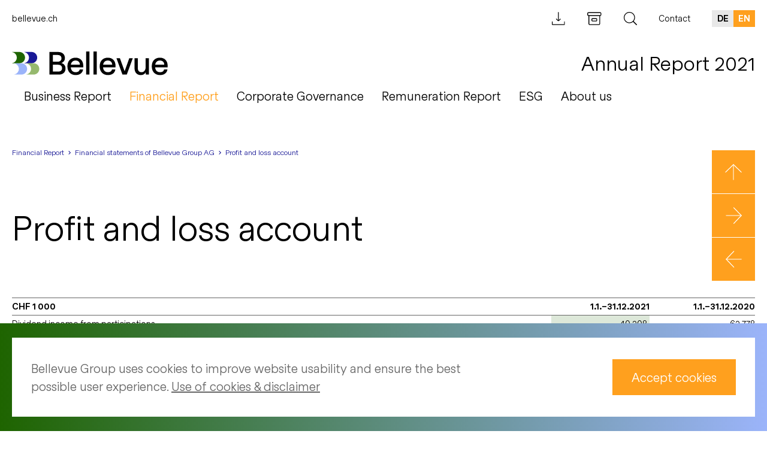

--- FILE ---
content_type: text/html; charset=UTF-8
request_url: https://report.bellevue.ch/2021/en/profit-and-loss-account/
body_size: 12015
content:
<!DOCTYPE html>
<html lang="en-US" class="no-js no-svg">
  <head>
    <meta charset="UTF-8">
    <meta name="viewport" content="width=device-width, initial-scale=1">
    <meta name="format-detection" content="telephone=no">

    <meta name='robots' content='max-image-preview:large' />
<link rel="alternate" hreflang="de" href="https://report.bellevue.ch/2021/de/erfolgsrechnung/" />
<link rel="alternate" hreflang="en" href="https://report.bellevue.ch/2021/en/profit-and-loss-account/" />
<link rel='stylesheet' id='nswow_downloadcenter-css'  href='https://report.bellevue.ch/2021/app/plugins/nhs-downloadcenter/style.min.css?ver=1.0.14.202201' media='all' />
<link rel='stylesheet' id='nswow_post_navigation-css'  href='https://report.bellevue.ch/2021/app/plugins/nhs-menu-post-order/style.min.css?ver=1.0.24.202201' media='all' />
<link rel='stylesheet' id='nswow_notes-css'  href='https://report.bellevue.ch/2021/app/plugins/nhs-notes/style.min.css?ver=2.0.2.202201' media='all' />
<link rel='stylesheet' id='wpml-legacy-horizontal-list-0-css'  href='//report-bellevue-stage.nswow.ch/2021/app/plugins/sitepress-multilingual-cms/templates/language-switchers/legacy-list-horizontal/style.min.css?ver=1' media='all' />
<link rel='stylesheet' id='theme-styles-css'  href='https://report.bellevue.ch/2021/app/themes/bellevue-ar-theme/dist/css/wordpress.css?ver=1.0.0' media='all' />
<link rel='stylesheet' id='print-styles-css'  href='https://report.bellevue.ch/2021/app/themes/bellevue-ar-theme/dist/css/print.css?ver=1.0.0' media='print' />
<link rel='stylesheet' id='nswow_core-css'  href='https://report.bellevue.ch/2021/app/mu-plugins/nhs-core/src/../style.min.css?ver=1.0.45.lts-1' media='all' />
<script src='https://report.bellevue.ch/2021/wp/wp-includes/js/jquery/jquery.min.js?ver=3.6.0' id='jquery-core-js'></script>
<script src='https://report.bellevue.ch/2021/wp/wp-includes/js/jquery/jquery-migrate.min.js?ver=3.3.2' id='jquery-migrate-js'></script>
<script src='https://report.bellevue.ch/2021/app/mu-plugins/nhs-core/src/../script.min.js?ver=1.0.45.lts-1' id='nswow_core-js'></script>
<script src='https://report.bellevue.ch/2021/app/plugins/nhs-downloadcenter/script.min.js?ver=1.0.14.202201' id='nswow_downloadcenter-js'></script>
<script src='https://report.bellevue.ch/2021/app/plugins/nhs-menu-post-order/script.min.js?ver=1.0.24.202201' id='nswow_post_navigation-js'></script>
<script src='https://report.bellevue.ch/2021/app/plugins/nhs-notes/script.min.js?ver=2.0.2.202201' id='nswow_notes-js'></script>
<script src='https://report.bellevue.ch/2021/app/themes/bellevue-ar-theme/dist/js/highcharts.js?ver=1.0.0' id='highcharts-js'></script>
<script src='https://report.bellevue.ch/2021/app/themes/bellevue-ar-theme/dist/js/grouped-categories.js?ver=1.0.0' id='highcharts-grouped-categories-js'></script>
<script src='https://report.bellevue.ch/2021/app/themes/bellevue-ar-theme/dist/js/highcharts-data.js?ver=1.0.0' id='highcharts-data-js'></script>
<link rel="canonical" href="https://report.bellevue.ch/2021/en/profit-and-loss-account/" />
<link rel='shortlink' href='https://report.bellevue.ch/2021/en/?p=4150' />
<script type="text/javascript">/*<![CDATA[*/  var NSContext = {"site":{"homeUrl":"https:\/\/report.bellevue.ch\/2021\/en\/","siteUrl":"https:\/\/report.bellevue.ch\/2021\/wp","ajaxUrl":"https:\/\/report.bellevue.ch\/2021\/wp\/wp-admin\/admin-ajax.php","restUrl":"https:\/\/report.bellevue.ch\/2021\/en\/wp-json\/"},"authenticated":false,"locale":"en_US","language":"en","user":[],"plugins":{"core":{"url":"https:\/\/report.bellevue.ch\/2021\/app\/mu-plugins\/nhs-core","version":"1.0.45.lts-1"},"cookies":{"url":"https:\/\/report.bellevue.ch\/2021\/app\/plugins\/nhs-cookies","version":"1.0.19.202201","scope":"\/2021\/en\/"},"dlc":{"url":"https:\/\/report.bellevue.ch\/2021\/app\/plugins\/nhs-downloadcenter","version":"1.0.14.202201","folderName":"downloads-bellevue-group-annual-report-2020"},"postnav":{"url":"https:\/\/report.bellevue.ch\/2021\/app\/plugins\/nhs-menu-post-order","version":"1.0.24.202201"},"notes":{"url":"https:\/\/report.bellevue.ch\/2021\/app\/plugins\/nhs-notes","version":"2.0.2.202201","noteParser":"legacy-v2","noteSelector":"table span.note","noteLinkClass":"note__link","debug":false,"texts":{"reload":"Please reload the page.","notfound":"No content found","hint":"Please check your notes configuration and enable the debug log."},"matchedCategory":"9"},"seo":{"url":"https:\/\/report.bellevue.ch\/2021\/app\/plugins\/nhs-seo","version":"1.0.22.202201","googletagmanager":{"id":"KCTLH8B"}}},"theme":{"url":"https:\/\/report.bellevue.ch\/2021\/app\/themes\/bellevue-ar-theme","version":"1.0.0"},"token":"D12X4nebEmqGDgw2yHEqYUYMow\/u1iy9n15+rd0JCFngeAGRNODNPTRHlzWItLY5ecE="};/*]]>*/</script><meta name="generator" content="WPML ver:4.4.11 stt:1,3;" />
		<noscript>
			<style>
				.nhscookie-note-section {
					display: block;
				}
			</style>
		</noscript>
		
		<style type="text/css">
			.nhscookie-note {
				background-color: #000000;
			}

			.nhscookie-note__text {
				color: #FFFFFF;
			}

			.nhscookie-note__button {
				background-color: #FFFFFF;
				color: #000000;
			}
		</style>
<title>Profit and loss account - Annual Report 2021</title><meta name="description" content="CHF 1 000" /><meta name="twitter:card" content="summary"><meta name="twitter:title" content="Profit and loss account - Annual Report 2021"><meta name="twitter:description" content="CHF 1 000"><meta name="twitter:site" content="@BellevueAsset"><meta name="twitter:creator" content="@BellevueAsset"><meta name="twitter:image" content="https://report.bellevue.ch/2021/app/uploads/Bellevue_Logo.png?width=1024&height=512&mode=crop"><meta property="og:title" content="Profit and loss account - Annual Report 2021" /><meta property="og:type" content="article" /><meta property="og:url" content="https://report.bellevue.ch/2021/en/profit-and-loss-account/" /><meta property="og:description" content="CHF 1 000" /><meta property="og:site_name" content="Bellevue Group - Annual Report 2021" /><meta property="og:image" content="https://report.bellevue.ch/2021/app/uploads/Bellevue_Logo.png?width=1200&height=628&mode=crop" /><meta property="og:image:type" content="image/png" /><meta property="og:image:width" content="1200" /><meta property="og:image:height" content="628" />
<link rel="shortcut icon" type="image/x-icon" href="https://report.bellevue.ch/2021/app/themes/bellevue-ar-theme/dist/favicon/favicon.ico">
<link rel="apple-touch-icon" sizes="57x57" href="https://report.bellevue.ch/2021/app/themes/bellevue-ar-theme/dist/favicon/apple-icon.png">
<link rel="apple-touch-icon" sizes="57x57" href="https://report.bellevue.ch/2021/app/themes/bellevue-ar-theme/dist/favicon/apple-icon-57x57.png">
<link rel="apple-touch-icon" sizes="60x60" href="https://report.bellevue.ch/2021/app/themes/bellevue-ar-theme/dist/favicon/apple-icon-60x60.png">
<link rel="apple-touch-icon" sizes="72x72" href="https://report.bellevue.ch/2021/app/themes/bellevue-ar-theme/dist/favicon/apple-icon-72x72.png">
<link rel="apple-touch-icon" sizes="76x76" href="https://report.bellevue.ch/2021/app/themes/bellevue-ar-theme/dist/favicon/apple-icon-76x76.png">
<link rel="apple-touch-icon" sizes="114x114" href="https://report.bellevue.ch/2021/app/themes/bellevue-ar-theme/dist/favicon/apple-icon-114x114.png">
<link rel="apple-touch-icon" sizes="120x120" href="https://report.bellevue.ch/2021/app/themes/bellevue-ar-theme/dist/favicon/apple-icon-120x120.png">
<link rel="apple-touch-icon" sizes="144x144" href="https://report.bellevue.ch/2021/app/themes/bellevue-ar-theme/dist/favicon/apple-icon-144x144.png">
<link rel="apple-touch-icon" sizes="152x152" href="https://report.bellevue.ch/2021/app/themes/bellevue-ar-theme/dist/favicon/apple-icon-152x152.png">
<link rel="apple-touch-icon" sizes="180x180" href="https://report.bellevue.ch/2021/app/themes/bellevue-ar-theme/dist/favicon/apple-icon-180x180.png">
<link rel="icon" type="image/png" sizes="192x192" href="https://report.bellevue.ch/2021/app/themes/bellevue-ar-theme/dist/favicon/android-icon-36x36.png">
<link rel="icon" type="image/png" sizes="192x192" href="https://report.bellevue.ch/2021/app/themes/bellevue-ar-theme/dist/favicon/android-icon-48x48.png">
<link rel="icon" type="image/png" sizes="192x192" href="https://report.bellevue.ch/2021/app/themes/bellevue-ar-theme/dist/favicon/android-icon-72x72.png">
<link rel="icon" type="image/png" sizes="192x192" href="https://report.bellevue.ch/2021/app/themes/bellevue-ar-theme/dist/favicon/android-icon-96x96.png">
<link rel="icon" type="image/png" sizes="192x192" href="https://report.bellevue.ch/2021/app/themes/bellevue-ar-theme/dist/favicon/android-icon-144x144.png">
<link rel="icon" type="image/png" sizes="192x192" href="https://report.bellevue.ch/2021/app/themes/bellevue-ar-theme/dist/favicon/android-icon-192x192.png">
<link rel="icon" type="image/png" sizes="32x32" href="https://report.bellevue.ch/2021/app/themes/bellevue-ar-theme/dist/favicon/favicon-32x32.png">
<link rel="icon" type="image/png" sizes="96x96" href="https://report.bellevue.ch/2021/app/themes/bellevue-ar-theme/dist/favicon/favicon-96x96.png">
<link rel="icon" type="image/png" sizes="16x16" href="https://report.bellevue.ch/2021/app/themes/bellevue-ar-theme/dist/favicon/favicon-16x16.png">
<meta name="msapplication-TileImage" content="https://report.bellevue.ch/2021/app/themes/bellevue-ar-theme/dist/favicon/ms-icon-144x144.png">
<!-- Google Tag Manager -->
<script>
(function(w,d,s,l,i){w[l]=w[l]||[];w[l].push({'gtm.start':
  new Date().getTime(),event:'gtm.js'});var f=d.getElementsByTagName(s)[0],
  j=d.createElement(s),dl=l!='dataLayer'?'&l='+l:'';j.async=true;j.src=
  'https://www.googletagmanager.com/gtm.js?id='+i+dl;f.parentNode.insertBefore(j,f);
})(window,document,'script','dataLayer','GTM-KCTLH8B');
</script>
<!-- End Google Tag Manager -->  </head>

  <body class="post-template-default single single-post postid-4150 single-format-standard wp wp-production notes-group-table_en">
    <!-- Google Tag Manager (noscript) -->
<noscript>
  <iframe src="https://www.googletagmanager.com/ns.html?id=GTM-KCTLH8B" height="0" width="0" style="display:none;visibility:hidden"></iframe>
</noscript>
<!-- End Google Tag Manager (noscript) -->
    <header class="header">
      <div id="ie-11-support">IE 11 is a very old Browser and it`s not supported on this site</div>
      <div class="header__top">
        <div class="header__links">
          <div class="header__links-menu">
            <ul id="links-menu" class="menu-horizontal menu-horizontal--level-0 menu-horizontal--links"><li id='menu-horizontal-item-5448' class='menu-horizontal__item menu-horizontal__item--level-0 menu-horizontal__item--has-no-children'><a href='https://www.bellevue.ch/ch-en/private' class='menu-horizontal__link menu-horizontal__link--level-0'><span class='menu-horizontal__link-text'>bellevue.ch</span></a></li><li class='menu-horizontal__item'><span class='menu-horizontal__separator'></span></li></ul>          </div>
        </div>
        <div class="header__meta">
                                <a href="https://report.bellevue.ch/2021/en/download-center/" class="header__meta-link">
              <span class="nhs-icon"><svg class="svg svg-download" viewBox="0 0 23 23" xmlns="http://www.w3.org/2000/svg"><g fill="currentColor" fill-rule="nonzero"><path d="M21.03 15.807c-.351 0-.631.28-.631.631v3.996H1.297v-4.031c0-.35-.28-.63-.631-.63-.35 0-.631.28-.631.63v4.346c0 .49.49.911 1.087.911h19.382c.596 0 1.086-.385 1.086-.911v-4.346c.07-.315-.21-.596-.56-.596zM9.779 14.79c.315.281.7.456 1.086.456.386 0 .771-.14 1.052-.42l2.698-2.594a.614.614 0 000-.876.614.614 0 00-.876 0l-2.278 2.208V.701c0-.35-.28-.63-.63-.63-.351 0-.632.28-.632.63v12.828l-2.278-2.243a.614.614 0 00-.876 0 .614.614 0 000 .876l2.734 2.629z"/></g></svg></span>            </a>
          
                      <a href="https://report.bellevue.ch/2021/en/archive/" class="header__meta-link">
              <span class="nhs-icon"><svg class="svg svg-archive" viewBox="0 0 25 23" xmlns="http://www.w3.org/2000/svg"><g fill="currentColor" fill-rule="nonzero"><path d="M21.526.342H2.054A1.964 1.964 0 00.076 2.32v2.396c0 1.103.875 1.978 1.978 1.978h.038v13.045c0 1.102.874 1.977 1.977 1.977H19.51a1.964 1.964 0 001.978-1.977V6.694h.038a1.964 1.964 0 001.978-1.978V2.32A1.988 1.988 0 0021.526.342zm-1.37 19.397a.666.666 0 01-.646.646H4.07a.666.666 0 01-.647-.646V6.694h16.734v13.045zm2.017-15.023a.666.666 0 01-.647.646H2.054a.666.666 0 01-.647-.646V2.32c0-.342.304-.647.647-.647h19.434c.342 0 .647.305.647.647v2.396h.038z"/><path d="M8.557 15.707h6.504c.798 0 1.445-.646 1.445-1.445V11.79c0-.799-.647-1.445-1.445-1.445H8.557c-.798 0-1.445.646-1.445 1.445v2.472c0 .799.647 1.445 1.445 1.445zm-.114-3.917c0-.038.038-.114.114-.114h6.504c.038 0 .114.038.114.114v2.472c0 .038-.038.114-.114.114H8.557c-.038 0-.114-.038-.114-.114V11.79z"/></g></svg></span>            </a>
          
          <a class="header__meta-link" href="https://report.bellevue.ch/2021/en/?s=">
            <span class="nhs-icon"><svg class="svg svg-search" viewBox="0 0 22 22" xmlns="http://www.w3.org/2000/svg"><g fill="currentColor" fill-rule="nonzero"><path d="M9.351 18.73C4.2 18.73 0 14.524 0 9.365S4.2 0 9.351 0c5.152 0 9.351 4.206 9.351 9.365 0 5.16-4.167 9.365-9.35 9.365zm0-17.481c-4.462 0-8.104 3.647-8.104 8.116 0 4.47 3.642 8.117 8.104 8.117 4.463 0 8.105-3.648 8.105-8.117.032-4.502-3.61-8.116-8.105-8.116z"/><path d="M15.29 15.28a.83.83 0 011.181 0l5.283 5.29a.834.834 0 010 1.184.83.83 0 01-1.181 0l-5.283-5.291a.834.834 0 010-1.183z"/></g></svg></span>          </a>

          <div class="header__contact-menu">
            <ul id="contact-menu" class="menu-horizontal menu-horizontal--level-0 menu-horizontal--links"><li id='menu-horizontal-item-4494' class='menu-horizontal__item menu-horizontal__item--level-0 menu-horizontal__item--has-no-children'><a href='https://report.bellevue.ch/2021/en/contact/' class='menu-horizontal__link menu-horizontal__link--level-0'><span class='menu-horizontal__link-text'>Contact</span></a></li><li class='menu-horizontal__item'><span class='menu-horizontal__separator'></span></li></ul>          </div>
                                <div class="header__languages">
                              <a href="https://report.bellevue.ch/2021/de/erfolgsrechnung/"
                   class="header__language-link">
                  de                </a>
                              <a href="https://report.bellevue.ch/2021/en/profit-and-loss-account/"
                   class="header__language-link header__language-link--active">
                  en                </a>
                          </div>
                  </div>
      </div>
      <div class="header__bottom">
        <div class="header__bottom-inner">
          <div class="header__hamburger">
                        <span class="header__byline header__byline--mobile">
              Annual Report 2021            </span>
            <button class="hamburger js-menu-toggle" type="button">
              <span class="hamburger__text">
                                              </span>
              <span class="hamburger__burger">
              <span class="hamburger__line hamburger__line--top"></span>
              <span class="hamburger__line hamburger__line--short"></span>
              <span class="hamburger__line hamburger__line--bottom"></span>
            </span>
            </button>
          </div>
          <div class="header__logo">
            <a class="header__logo-link header__logo-link--full" href="https://report.bellevue.ch/2021/en/">
              <span class="nhs-icon"><svg class="svg svg-logo" viewBox="0 0 292 45" fill="none" xmlns="http://www.w3.org/2000/svg"><path fill="#1E6400" class="flag flag-top-left inline-block" d="M13.59.87H0v.14a10.65 10.65 0 010 21v.15h13.59c5.882 0 10.65-4.768 10.65-10.65C24.24 5.628 19.472.86 13.59.86v.01z" data-svg-origin="0 0.8600000143051147" style="transform-origin:0 0"/><path fill="#191996" class="flag flag-top-right inline-block" d="M36.45.87H22.84v.14a10.65 10.65 0 010 21v.15h13.61c5.882 0 10.65-4.768 10.65-10.65C47.1 5.628 42.332.86 36.45.86v.01z" data-svg-origin="22.84000015258789 0.8600000143051147" style="transform-origin:0 0"/><path fill="#9BB4FA" class="flag flag-bottom-left inline-block" d="M17.49 22.09H2.12a10.65 10.65 0 011.76 21.15v.15h13.61c5.882 0 10.65-4.768 10.65-10.65 0-5.882-4.768-10.65-10.65-10.65z" data-svg-origin="2.119999885559082 22.089998245239258" style="transform-origin:0 0"/><path fill="#96B96E" class="flag flag-bottom-right inline-block" d="M40.35 22.09H25a10.65 10.65 0 011.77 21.15v.15h13.6c5.882 0 10.65-4.768 10.65-10.65 0-5.882-4.768-10.65-10.65-10.65h-.02z" data-svg-origin="25 22.089998245239258" style="transform-origin:0 0"/><path fill="#000" class="logo-text" d="M100.3 32.07c0 7-5 11.36-12.79 11.36H70.14V.89H86.2c7.92 0 12.91 4.41 12.91 11.49 0 4.64-2.2 7.67-6.66 9.28v.13c4.94 1.18 7.85 5 7.85 10.28zM85.13 6.55h-8.51v12.67h8.51c4.7 0 7.5-2.32 7.5-6.37 0-4.05-2.74-6.3-7.5-6.3zm8.69 24.74c0-4-2.86-6.42-7.74-6.42h-9.46v12.92h9.46c5.12 0 7.74-2.21 7.74-6.5zm39.8-1.42h-23.5c.6 5.83 3.87 9.1 9.28 9.1 4.23 0 7-2 7.56-5.36h6.31c-.9 6.67-6.13 10.71-13.87 10.71-9.46 0-15.58-6.42-15.58-16.48 0-9.87 5.89-16.18 15.29-16.18 8.92 0 14.51 5.89 14.51 15.41v2.8zm-23.38-5h17.08c-.12-4.76-3.33-7.91-8.21-7.91-4.88 0-7.98 2.91-8.87 7.91zM139.1 0h6.19v43.43h-6.19V0zm13.74 0H159v43.43h-6.19L152.84 0zm41.35 29.87h-23.5c.6 5.83 3.87 9.1 9.28 9.1 4.23 0 7-2 7.56-5.36h6.31c-.9 6.67-6.13 10.71-13.87 10.71-9.45 0-15.58-6.42-15.58-16.48 0-9.87 5.89-16.18 15.29-16.18 8.92 0 14.51 5.89 14.51 15.41v2.8zm-23.38-5h17.08c-.12-4.76-3.33-7.91-8.21-7.91-4.88 0-7.97 2.91-8.87 7.91zm31.54-12.32l8.8 24.4h.12l8.73-24.4h6.6l-11.34 30.88h-8.09l-11.31-30.88h6.49zm27.49 0H236v18.74c0 4.88 2.56 7.68 7.08 7.68s7.56-3.81 7.56-9.34V12.55h6.19v30.88h-5.12c-.36 0-.59-.12-.65-.59l-.24-3.51h-.12a10.718 10.718 0 01-9.28 5c-7 0-11.6-5.05-11.6-12.91l.02-18.87zM292 29.87h-23.5c.6 5.83 3.87 9.1 9.28 9.1 4.23 0 7-2 7.56-5.36h6.3c-.89 6.67-6.12 10.71-13.86 10.71-9.46 0-15.59-6.42-15.59-16.48 0-9.87 5.89-16.18 15.29-16.18 8.93 0 14.52 5.89 14.52 15.41v2.8zm-23.38-5h17.08c-.11-4.76-3.33-7.91-8.21-7.91-4.88 0-7.97 2.91-8.86 7.91h-.01z" data-svg-origin="70.13999938964844 0" style="transform-origin:0 0"/></svg></span>            </a>
            <span class="header__byline header__byline--desktop">
              Annual Report 2021            </span>
          </div>
        </div>
        <div class="header__navigation">
          <div class="header__navigation-inner">
            <ul id="main-menu" class="main-menu main-menu--level-0 main-menu--main"><li id='main-menu-item-5103' class='main-menu__item main-menu__item--level-0 main-menu__item--has-children'><a href='#' class='main-menu__link main-menu__link--level-0'><span class='main-menu__link-text'>Business Report</span><span class="main-menu__icon"><span class="nhs-icon"><svg xmlns="http://www.w3.org/2000/svg" class="svg svg-menu-toggler" fill="none" viewBox="0 0 24 24" stroke="currentColor"><path stroke-linecap="round" stroke-linejoin="round" stroke-width="2" d="M12 4v16m8-8H4"/></svg></span></span></a>
	<div class="main-menu__wrap main-menu__wrap--level-1"><ul class="main-menu main-menu--level-1"><div class="main-menu__inner main-menu__inner--level-1">
    <li id='main-menu-item-5104' class='main-menu__item main-menu__item--level-1 main-menu__item--has-children'>
		<div class="main-menu__wrap main-menu__wrap--level-2"><ul class="main-menu main-menu--level-2"><div class="main-menu__inner main-menu__inner--level-2">
        <li id='main-menu-item-5994' class='main-menu__item main-menu__item--level-2 main-menu__item--has-no-children'><a href='https://report.bellevue.ch/2021/en/shareholder-letter/' class='main-menu__link main-menu__link--level-2'><span class='main-menu__link-text'>Shareholder letter</span></a></li>
        <li id='main-menu-item-4358' class='main-menu__item main-menu__item--level-2 main-menu__item--has-no-children'><a href='https://report.bellevue.ch/2021/en/at-a-glance/' class='main-menu__link main-menu__link--level-2'><span class='main-menu__link-text'>At a glance</span></a></li>
        <li id='main-menu-item-24' class='main-menu__item main-menu__item--level-2 main-menu__item--has-no-children'><a href='https://report.bellevue.ch/2021/en/category/fh_en/' class='main-menu__link main-menu__link--level-2'><span class='main-menu__link-text'>Financial highlights</span></a></li>
</div></ul></div></li>
    <li id='main-menu-item-5105' class='main-menu__item main-menu__item--level-1 main-menu__item--has-children'>
		<div class="main-menu__wrap main-menu__wrap--level-2"><ul class="main-menu main-menu--level-2"><div class="main-menu__inner main-menu__inner--level-2">
        <li id='main-menu-item-4386' class='main-menu__item main-menu__item--level-2 main-menu__item--has-no-children'><a href='https://report.bellevue.ch/2021/en/share-performance/' class='main-menu__link main-menu__link--level-2'><span class='main-menu__link-text'>Share performance</span></a></li>
        <li id='main-menu-item-4393' class='main-menu__item main-menu__item--level-2 main-menu__item--has-no-children'><a href='https://report.bellevue.ch/2021/en/product-highlights/' class='main-menu__link main-menu__link--level-2'><span class='main-menu__link-text'>Product highlights</span></a></li>
        <li id='main-menu-item-5255' class='main-menu__item main-menu__item--level-2 main-menu__item--has-no-children'><a href='https://report.bellevue.ch/2021/en/distribution-highlights/' class='main-menu__link main-menu__link--level-2'><span class='main-menu__link-text'>Distribution highlights</span></a></li>
</div></ul></div></li>
    <li id='main-menu-item-5106' class='main-menu__item main-menu__item--level-1 main-menu__item--has-children'>
		<div class="main-menu__wrap main-menu__wrap--level-2"><ul class="main-menu main-menu--level-2"><div class="main-menu__inner main-menu__inner--level-2">
        <li id='main-menu-item-4398' class='main-menu__item main-menu__item--level-2 main-menu__item--has-no-children'><a href='https://report.bellevue.ch/2021/en/business-model-and-strategy/' class='main-menu__link main-menu__link--level-2'><span class='main-menu__link-text'>Business model and strategy</span></a></li>
</div></ul></div></li>
</div></ul></div></li>
<li id='main-menu-item-5107' class='main-menu__item main-menu__item--level-0 main-menu__item--has-children main-menu__item--ancestor-active'><a href='#' class='main-menu__link main-menu__link--level-0'><span class='main-menu__link-text'>Financial Report</span><span class="main-menu__icon"><span class="nhs-icon"><svg xmlns="http://www.w3.org/2000/svg" class="svg svg-menu-toggler" fill="none" viewBox="0 0 24 24" stroke="currentColor"><path stroke-linecap="round" stroke-linejoin="round" stroke-width="2" d="M12 4v16m8-8H4"/></svg></span></span></a>
	<div class="main-menu__wrap main-menu__wrap--level-1"><ul class="main-menu main-menu--level-1"><div class="main-menu__inner main-menu__inner--level-1">
    <li id='main-menu-item-5109' class='main-menu__item main-menu__item--level-1 main-menu__item--has-children'>
		<div class="main-menu__wrap main-menu__wrap--level-2"><ul class="main-menu main-menu--level-2"><div class="main-menu__inner main-menu__inner--level-2">
        <li id='main-menu-item-5108' class='main-menu__item main-menu__item--level-2 main-menu__item--has-children'><h3 class='main-menu__title'><span class='main-menu__link-text'>Consolidated financial statements</span></h3>
			<div class="main-menu__wrap main-menu__wrap--level-3"><ul class="main-menu main-menu--level-3"><div class="main-menu__inner main-menu__inner--level-3">
            <li id='main-menu-item-4187' class='main-menu__item main-menu__item--level-3 main-menu__item--has-no-children'><a href='https://report.bellevue.ch/2021/en/consolidated-income-statement/' class='main-menu__link main-menu__link--level-3'><span class='main-menu__link-text'>Consolidated income statement</span></a></li>
            <li id='main-menu-item-4188' class='main-menu__item main-menu__item--level-3 main-menu__item--has-no-children'><a href='https://report.bellevue.ch/2021/en/consolidated-statement-of-comprehensive-income/' class='main-menu__link main-menu__link--level-3'><span class='main-menu__link-text'>Consolidated statement of comprehensive income</span></a></li>
            <li id='main-menu-item-4189' class='main-menu__item main-menu__item--level-3 main-menu__item--has-no-children'><a href='https://report.bellevue.ch/2021/en/consolidated-balance-sheet/' class='main-menu__link main-menu__link--level-3'><span class='main-menu__link-text'>Consolidated balance sheet</span></a></li>
            <li id='main-menu-item-4190' class='main-menu__item main-menu__item--level-3 main-menu__item--has-no-children'><a href='https://report.bellevue.ch/2021/en/statement-of-shareholders-equity/' class='main-menu__link main-menu__link--level-3'><span class='main-menu__link-text'>Statement of shareholders’ equity</span></a></li>
            <li id='main-menu-item-4191' class='main-menu__item main-menu__item--level-3 main-menu__item--has-no-children'><a href='https://report.bellevue.ch/2021/en/consolidated-cash-flow-statement/' class='main-menu__link main-menu__link--level-3'><span class='main-menu__link-text'>Consolidated cash flow statement</span></a></li>
            <li id='main-menu-item-13' class='main-menu__item main-menu__item--level-3 main-menu__item--has-no-children'><a href='https://report.bellevue.ch/2021/en/category/notes_en/' class='main-menu__link main-menu__link--level-3'><span class='main-menu__link-text'>Notes to the consolidated financial statements</span></a></li>
            <li id='main-menu-item-4408' class='main-menu__item main-menu__item--level-3 main-menu__item--has-no-children'><a href='https://report.bellevue.ch/2021/en/report-of-the-statutory-auditor-on-the-consolidated-financial-statements/' class='main-menu__link main-menu__link--level-3'><span class='main-menu__link-text'>Report of the statutory auditor</span></a></li>
</div></ul></div></li>
</div></ul></div></li>
    <li id='main-menu-item-5110' class='main-menu__item main-menu__item--level-1 main-menu__item--has-children main-menu__item--ancestor-active'>
		<div class="main-menu__wrap main-menu__wrap--level-2"><ul class="main-menu main-menu--level-2"><div class="main-menu__inner main-menu__inner--level-2">
        <li id='main-menu-item-5111' class='main-menu__item main-menu__item--level-2 main-menu__item--has-children main-menu__item--parent-active main-menu__item--ancestor-active'><h3 class='main-menu__title'><span class='main-menu__link-text'>Financial statements of Bellevue Group AG</span></h3>
			<div class="main-menu__wrap main-menu__wrap--level-3"><ul class="main-menu main-menu--level-3"><div class="main-menu__inner main-menu__inner--level-3">
            <li id='main-menu-item-4150' class='main-menu__item main-menu__item--level-3 main-menu__item--has-no-children main-menu__item--active'><a href='https://report.bellevue.ch/2021/en/profit-and-loss-account/' class='main-menu__link main-menu__link--level-3'><span class='main-menu__link-text'>Profit and loss account</span></a></li>
            <li id='main-menu-item-4151' class='main-menu__item main-menu__item--level-3 main-menu__item--has-no-children'><a href='https://report.bellevue.ch/2021/en/balance-sheet/' class='main-menu__link main-menu__link--level-3'><span class='main-menu__link-text'>Balance Sheet</span></a></li>
            <li id='main-menu-item-9' class='main-menu__item main-menu__item--level-3 main-menu__item--has-no-children'><a href='https://report.bellevue.ch/2021/en/category/notes-group_en/' class='main-menu__link main-menu__link--level-3'><span class='main-menu__link-text'>Notes to the financial statements</span></a></li>
            <li id='main-menu-item-4160' class='main-menu__item main-menu__item--level-3 main-menu__item--has-no-children'><a href='https://report.bellevue.ch/2021/en/report-of-the-statutory-auditor-on-the-financial-statements/' class='main-menu__link main-menu__link--level-3'><span class='main-menu__link-text'>Report of the statutory auditor</span></a></li>
</div></ul></div></li>
</div></ul></div></li>
</div></ul></div></li>
<li id='main-menu-item-5112' class='main-menu__item main-menu__item--level-0 main-menu__item--has-children'><a href='#' class='main-menu__link main-menu__link--level-0'><span class='main-menu__link-text'>Corporate Governance</span><span class="main-menu__icon"><span class="nhs-icon"><svg xmlns="http://www.w3.org/2000/svg" class="svg svg-menu-toggler" fill="none" viewBox="0 0 24 24" stroke="currentColor"><path stroke-linecap="round" stroke-linejoin="round" stroke-width="2" d="M12 4v16m8-8H4"/></svg></span></span></a>
	<div class="main-menu__wrap main-menu__wrap--level-1"><ul class="main-menu main-menu--level-1"><div class="main-menu__inner main-menu__inner--level-1">
    <li id='main-menu-item-5113' class='main-menu__item main-menu__item--level-1 main-menu__item--has-children'>
		<div class="main-menu__wrap main-menu__wrap--level-2"><ul class="main-menu main-menu--level-2"><div class="main-menu__inner main-menu__inner--level-2">
        <li id='main-menu-item-4457' class='main-menu__item main-menu__item--level-2 main-menu__item--has-no-children'><a href='https://report.bellevue.ch/2021/en/information-relating-to-corporate-governance/' class='main-menu__link main-menu__link--level-2'><span class='main-menu__link-text'>Information relating to corporate governance</span></a></li>
        <li id='main-menu-item-4458' class='main-menu__item main-menu__item--level-2 main-menu__item--has-no-children'><a href='https://report.bellevue.ch/2021/en/law-and-regulations/' class='main-menu__link main-menu__link--level-2'><span class='main-menu__link-text'>Law and regulations</span></a></li>
        <li id='main-menu-item-4461' class='main-menu__item main-menu__item--level-2 main-menu__item--has-no-children'><a href='https://report.bellevue.ch/2021/en/group-structure-and-shareholders/' class='main-menu__link main-menu__link--level-2'><span class='main-menu__link-text'>Group structure and shareholders</span></a></li>
        <li id='main-menu-item-4462' class='main-menu__item main-menu__item--level-2 main-menu__item--has-no-children'><a href='https://report.bellevue.ch/2021/en/capital-structure/' class='main-menu__link main-menu__link--level-2'><span class='main-menu__link-text'>Capital structure</span></a></li>
        <li id='main-menu-item-4463' class='main-menu__item main-menu__item--level-2 main-menu__item--has-no-children'><a href='https://report.bellevue.ch/2021/en/board-of-directors/' class='main-menu__link main-menu__link--level-2'><span class='main-menu__link-text'>Board of Directors</span></a></li>
</div></ul></div></li>
    <li id='main-menu-item-5114' class='main-menu__item main-menu__item--level-1 main-menu__item--has-children'>
		<div class="main-menu__wrap main-menu__wrap--level-2"><ul class="main-menu main-menu--level-2"><div class="main-menu__inner main-menu__inner--level-2">
        <li id='main-menu-item-4464' class='main-menu__item main-menu__item--level-2 main-menu__item--has-no-children'><a href='https://report.bellevue.ch/2021/en/internal-organization/' class='main-menu__link main-menu__link--level-2'><span class='main-menu__link-text'>Internal organization</span></a></li>
        <li id='main-menu-item-4465' class='main-menu__item main-menu__item--level-2 main-menu__item--has-no-children'><a href='https://report.bellevue.ch/2021/en/definition-of-powers-of-authorization/' class='main-menu__link main-menu__link--level-2'><span class='main-menu__link-text'>Definition of powers of authorization</span></a></li>
        <li id='main-menu-item-4466' class='main-menu__item main-menu__item--level-2 main-menu__item--has-no-children'><a href='https://report.bellevue.ch/2021/en/information-and-control-instruments-relating-to-the-group-executive-board/' class='main-menu__link main-menu__link--level-2'><span class='main-menu__link-text'>Information and control instruments relating to the Group Executive Board</span></a></li>
        <li id='main-menu-item-4467' class='main-menu__item main-menu__item--level-2 main-menu__item--has-no-children'><a href='https://report.bellevue.ch/2021/en/group-executive-board/' class='main-menu__link main-menu__link--level-2'><span class='main-menu__link-text'>Group Executive Board</span></a></li>
        <li id='main-menu-item-4468' class='main-menu__item main-menu__item--level-2 main-menu__item--has-no-children'><a href='https://report.bellevue.ch/2021/en/compensations-shareholdings-and-loans/' class='main-menu__link main-menu__link--level-2'><span class='main-menu__link-text'>Compensations, shareholdings and loans</span></a></li>
</div></ul></div></li>
    <li id='main-menu-item-5115' class='main-menu__item main-menu__item--level-1 main-menu__item--has-children'>
		<div class="main-menu__wrap main-menu__wrap--level-2"><ul class="main-menu main-menu--level-2"><div class="main-menu__inner main-menu__inner--level-2">
        <li id='main-menu-item-4469' class='main-menu__item main-menu__item--level-2 main-menu__item--has-no-children'><a href='https://report.bellevue.ch/2021/en/participatory-rights-of-shareholders/' class='main-menu__link main-menu__link--level-2'><span class='main-menu__link-text'>Participatory rights of shareholders</span></a></li>
        <li id='main-menu-item-4470' class='main-menu__item main-menu__item--level-2 main-menu__item--has-no-children'><a href='https://report.bellevue.ch/2021/en/change-of-control-and-defense-measures/' class='main-menu__link main-menu__link--level-2'><span class='main-menu__link-text'>Change of control and defense measures</span></a></li>
        <li id='main-menu-item-4471' class='main-menu__item main-menu__item--level-2 main-menu__item--has-no-children'><a href='https://report.bellevue.ch/2021/en/statutory-auditor/' class='main-menu__link main-menu__link--level-2'><span class='main-menu__link-text'>Statutory auditor</span></a></li>
        <li id='main-menu-item-4571' class='main-menu__item main-menu__item--level-2 main-menu__item--has-no-children'><a href='https://report.bellevue.ch/2021/en/handelssperrzeiten/' class='main-menu__link main-menu__link--level-2'><span class='main-menu__link-text'>Trading blackout periods</span></a></li>
        <li id='main-menu-item-4472' class='main-menu__item main-menu__item--level-2 main-menu__item--has-no-children'><a href='https://report.bellevue.ch/2021/en/information-policy/' class='main-menu__link main-menu__link--level-2'><span class='main-menu__link-text'>Information policy</span></a></li>
</div></ul></div></li>
</div></ul></div></li>
<li id='main-menu-item-5116' class='main-menu__item main-menu__item--level-0 main-menu__item--has-children'><a href='#' class='main-menu__link main-menu__link--level-0'><span class='main-menu__link-text'>Remuneration Report</span><span class="main-menu__icon"><span class="nhs-icon"><svg xmlns="http://www.w3.org/2000/svg" class="svg svg-menu-toggler" fill="none" viewBox="0 0 24 24" stroke="currentColor"><path stroke-linecap="round" stroke-linejoin="round" stroke-width="2" d="M12 4v16m8-8H4"/></svg></span></span></a>
	<div class="main-menu__wrap main-menu__wrap--level-1"><ul class="main-menu main-menu--level-1"><div class="main-menu__inner main-menu__inner--level-1">
    <li id='main-menu-item-5117' class='main-menu__item main-menu__item--level-1 main-menu__item--has-children'>
		<div class="main-menu__wrap main-menu__wrap--level-2"><ul class="main-menu main-menu--level-2"><div class="main-menu__inner main-menu__inner--level-2">
        <li id='main-menu-item-4473' class='main-menu__item main-menu__item--level-2 main-menu__item--has-no-children'><a href='https://report.bellevue.ch/2021/en/introduction/' class='main-menu__link main-menu__link--level-2'><span class='main-menu__link-text'>Introduction</span></a></li>
        <li id='main-menu-item-4474' class='main-menu__item main-menu__item--level-2 main-menu__item--has-no-children'><a href='https://report.bellevue.ch/2021/en/compensation-policy/' class='main-menu__link main-menu__link--level-2'><span class='main-menu__link-text'>Compensation policy</span></a></li>
        <li id='main-menu-item-4477' class='main-menu__item main-menu__item--level-2 main-menu__item--has-no-children'><a href='https://report.bellevue.ch/2021/en/determination-of-compensations/' class='main-menu__link main-menu__link--level-2'><span class='main-menu__link-text'>Determination of compensations</span></a></li>
</div></ul></div></li>
    <li id='main-menu-item-5118' class='main-menu__item main-menu__item--level-1 main-menu__item--has-children'>
		<div class="main-menu__wrap main-menu__wrap--level-2"><ul class="main-menu main-menu--level-2"><div class="main-menu__inner main-menu__inner--level-2">
        <li id='main-menu-item-4482' class='main-menu__item main-menu__item--level-2 main-menu__item--has-no-children'><a href='https://report.bellevue.ch/2021/en/compensation-system-framework/' class='main-menu__link main-menu__link--level-2'><span class='main-menu__link-text'>Compensation system framework</span></a></li>
        <li id='main-menu-item-4483' class='main-menu__item main-menu__item--level-2 main-menu__item--has-no-children'><a href='https://report.bellevue.ch/2021/en/board-of-directors-compensation-loans-and-stock-ownership/' class='main-menu__link main-menu__link--level-2'><span class='main-menu__link-text'>Board of Directors: Compensation, loans and stock ownership</span></a></li>
        <li id='main-menu-item-4484' class='main-menu__item main-menu__item--level-2 main-menu__item--has-no-children'><a href='https://report.bellevue.ch/2021/en/group-executive-board-compensation-loans-and-stock-ownership/' class='main-menu__link main-menu__link--level-2'><span class='main-menu__link-text'>Group Executive Board: Compensation, loans and stock ownership</span></a></li>
</div></ul></div></li>
    <li id='main-menu-item-5119' class='main-menu__item main-menu__item--level-1 main-menu__item--has-children'>
		<div class="main-menu__wrap main-menu__wrap--level-2"><ul class="main-menu main-menu--level-2"><div class="main-menu__inner main-menu__inner--level-2">
        <li id='main-menu-item-4485' class='main-menu__item main-menu__item--level-2 main-menu__item--has-no-children'><a href='https://report.bellevue.ch/2021/en/compensation-of-the-board-of-directors-and-executive-board-subject-to-approval-at-the-annual-general-meeting-in-2021/' class='main-menu__link main-menu__link--level-2'><span class='main-menu__link-text'>Compensation of the Board of Directors and Executive Board subject to approval at the Annual General Meeting in 2021</span></a></li>
        <li id='main-menu-item-4486' class='main-menu__item main-menu__item--level-2 main-menu__item--has-no-children'><a href='https://report.bellevue.ch/2021/en/report-of-the-statutory-auditor-to-the-general-meeting-of-bellevue-group-ag-kuesnacht/' class='main-menu__link main-menu__link--level-2'><span class='main-menu__link-text'>Report of the statutory auditor</span></a></li>
</div></ul></div></li>
</div></ul></div></li>
<li id='main-menu-item-5120' class='main-menu__item main-menu__item--level-0 main-menu__item--has-children'><a href='#' class='main-menu__link main-menu__link--level-0'><span class='main-menu__link-text'>ESG</span><span class="main-menu__icon"><span class="nhs-icon"><svg xmlns="http://www.w3.org/2000/svg" class="svg svg-menu-toggler" fill="none" viewBox="0 0 24 24" stroke="currentColor"><path stroke-linecap="round" stroke-linejoin="round" stroke-width="2" d="M12 4v16m8-8H4"/></svg></span></span></a>
	<div class="main-menu__wrap main-menu__wrap--level-1"><ul class="main-menu main-menu--level-1"><div class="main-menu__inner main-menu__inner--level-1">
    <li id='main-menu-item-5121' class='main-menu__item main-menu__item--level-1 main-menu__item--has-children'>
		<div class="main-menu__wrap main-menu__wrap--level-2"><ul class="main-menu main-menu--level-2"><div class="main-menu__inner main-menu__inner--level-2">
        <li id='main-menu-item-5734' class='main-menu__item main-menu__item--level-2 main-menu__item--has-no-children'><a href='https://report.bellevue.ch/2021/en/foreword/' class='main-menu__link main-menu__link--level-2'><span class='main-menu__link-text'>Foreword</span></a></li>
        <li id='main-menu-item-5750' class='main-menu__item main-menu__item--level-2 main-menu__item--has-no-children'><a href='https://report.bellevue.ch/2021/en/materiality-analysis/' class='main-menu__link main-menu__link--level-2'><span class='main-menu__link-text'>Materiality analysis</span></a></li>
        <li id='main-menu-item-5398' class='main-menu__item main-menu__item--level-2 main-menu__item--has-no-children'><a href='https://report.bellevue.ch/2021/en/responsibility/' class='main-menu__link main-menu__link--level-2'><span class='main-menu__link-text'>Our responsibility</span></a></li>
</div></ul></div></li>
    <li id='main-menu-item-5122' class='main-menu__item main-menu__item--level-1 main-menu__item--has-children'>
		<div class="main-menu__wrap main-menu__wrap--level-2"><ul class="main-menu main-menu--level-2"><div class="main-menu__inner main-menu__inner--level-2">
        <li id='main-menu-item-5724' class='main-menu__item main-menu__item--level-2 main-menu__item--has-no-children'><a href='https://report.bellevue.ch/2021/en/sustainability-at-company-level/' class='main-menu__link main-menu__link--level-2'><span class='main-menu__link-text'>Sustainability at corporate level</span></a></li>
        <li id='main-menu-item-5720' class='main-menu__item main-menu__item--level-2 main-menu__item--has-no-children'><a href='https://report.bellevue.ch/2021/en/sustainability-at-portfolio-level/' class='main-menu__link main-menu__link--level-2'><span class='main-menu__link-text'>Sustainability at portfolio level</span></a></li>
</div></ul></div></li>
</div></ul></div></li>
<li id='main-menu-item-5123' class='main-menu__item main-menu__item--level-0 main-menu__item--has-children'><a href='#' class='main-menu__link main-menu__link--level-0'><span class='main-menu__link-text'>About us</span><span class="main-menu__icon"><span class="nhs-icon"><svg xmlns="http://www.w3.org/2000/svg" class="svg svg-menu-toggler" fill="none" viewBox="0 0 24 24" stroke="currentColor"><path stroke-linecap="round" stroke-linejoin="round" stroke-width="2" d="M12 4v16m8-8H4"/></svg></span></span></a>
	<div class="main-menu__wrap main-menu__wrap--level-1"><ul class="main-menu main-menu--level-1"><div class="main-menu__inner main-menu__inner--level-1">
    <li id='main-menu-item-5124' class='main-menu__item main-menu__item--level-1 main-menu__item--has-children'>
		<div class="main-menu__wrap main-menu__wrap--level-2"><ul class="main-menu main-menu--level-2"><div class="main-menu__inner main-menu__inner--level-2">
        <li id='main-menu-item-4487' class='main-menu__item main-menu__item--level-2 main-menu__item--has-no-children'><a href='https://report.bellevue.ch/2021/en/about-us-board-of-directors/' class='main-menu__link main-menu__link--level-2'><span class='main-menu__link-text'>Board of Directors</span></a></li>
        <li id='main-menu-item-4488' class='main-menu__item main-menu__item--level-2 main-menu__item--has-no-children'><a href='https://report.bellevue.ch/2021/en/about-us-group-executive-board/' class='main-menu__link main-menu__link--level-2'><span class='main-menu__link-text'>Group Executive Board</span></a></li>
</div></ul></div></li>
    <li id='main-menu-item-5125' class='main-menu__item main-menu__item--level-1 main-menu__item--has-children'>
		<div class="main-menu__wrap main-menu__wrap--level-2"><ul class="main-menu main-menu--level-2"><div class="main-menu__inner main-menu__inner--level-2">
        <li id='main-menu-item-4492' class='main-menu__item main-menu__item--level-2 main-menu__item--has-no-children'><a href='https://report.bellevue.ch/2021/en/organization-profile/' class='main-menu__link main-menu__link--level-2'><span class='main-menu__link-text'>Organization &#038; profile</span></a></li>
        <li id='main-menu-item-4494' class='main-menu__item main-menu__item--level-2 main-menu__item--has-no-children'><a href='https://report.bellevue.ch/2021/en/contact/' class='main-menu__link main-menu__link--level-2'><span class='main-menu__link-text'>Contact</span></a></li>
</div></ul></div></li>
</div></ul></div></li>
</ul>            <div class="header__mobile">
              <div class="header__mobile-top">
              </div>
              <div class="header__mobile-bottom">
                <div class="header__meta header__meta--mobile">
                  <div class="header__meta-links">
                                          <a href="https://report.bellevue.ch/2021/en/download-center/" class="header__meta-link">
                        <span class="nhs-icon"><svg class="svg svg-download" viewBox="0 0 23 23" xmlns="http://www.w3.org/2000/svg"><g fill="currentColor" fill-rule="nonzero"><path d="M21.03 15.807c-.351 0-.631.28-.631.631v3.996H1.297v-4.031c0-.35-.28-.63-.631-.63-.35 0-.631.28-.631.63v4.346c0 .49.49.911 1.087.911h19.382c.596 0 1.086-.385 1.086-.911v-4.346c.07-.315-.21-.596-.56-.596zM9.779 14.79c.315.281.7.456 1.086.456.386 0 .771-.14 1.052-.42l2.698-2.594a.614.614 0 000-.876.614.614 0 00-.876 0l-2.278 2.208V.701c0-.35-.28-.63-.63-.63-.351 0-.632.28-.632.63v12.828l-2.278-2.243a.614.614 0 00-.876 0 .614.614 0 000 .876l2.734 2.629z"/></g></svg></span>                      </a>
                    
                                          <a href="https://report.bellevue.ch/2021/en/archive/" class="header__meta-link">
                        <span class="nhs-icon"><svg class="svg svg-archive" viewBox="0 0 25 23" xmlns="http://www.w3.org/2000/svg"><g fill="currentColor" fill-rule="nonzero"><path d="M21.526.342H2.054A1.964 1.964 0 00.076 2.32v2.396c0 1.103.875 1.978 1.978 1.978h.038v13.045c0 1.102.874 1.977 1.977 1.977H19.51a1.964 1.964 0 001.978-1.977V6.694h.038a1.964 1.964 0 001.978-1.978V2.32A1.988 1.988 0 0021.526.342zm-1.37 19.397a.666.666 0 01-.646.646H4.07a.666.666 0 01-.647-.646V6.694h16.734v13.045zm2.017-15.023a.666.666 0 01-.647.646H2.054a.666.666 0 01-.647-.646V2.32c0-.342.304-.647.647-.647h19.434c.342 0 .647.305.647.647v2.396h.038z"/><path d="M8.557 15.707h6.504c.798 0 1.445-.646 1.445-1.445V11.79c0-.799-.647-1.445-1.445-1.445H8.557c-.798 0-1.445.646-1.445 1.445v2.472c0 .799.647 1.445 1.445 1.445zm-.114-3.917c0-.038.038-.114.114-.114h6.504c.038 0 .114.038.114.114v2.472c0 .038-.038.114-.114.114H8.557c-.038 0-.114-.038-.114-.114V11.79z"/></g></svg></span>                      </a>
                    
                    <a class="header__meta-link" href="https://report.bellevue.ch/2021/en/?s=">
                      <span class="nhs-icon"><svg class="svg svg-search" viewBox="0 0 22 22" xmlns="http://www.w3.org/2000/svg"><g fill="currentColor" fill-rule="nonzero"><path d="M9.351 18.73C4.2 18.73 0 14.524 0 9.365S4.2 0 9.351 0c5.152 0 9.351 4.206 9.351 9.365 0 5.16-4.167 9.365-9.35 9.365zm0-17.481c-4.462 0-8.104 3.647-8.104 8.116 0 4.47 3.642 8.117 8.104 8.117 4.463 0 8.105-3.648 8.105-8.117.032-4.502-3.61-8.116-8.105-8.116z"/><path d="M15.29 15.28a.83.83 0 011.181 0l5.283 5.29a.834.834 0 010 1.184.83.83 0 01-1.181 0l-5.283-5.291a.834.834 0 010-1.183z"/></g></svg></span>                    </a>
                  </div>
                  <div class="header__mobile-contact">
                    <ul id="contact-menu" class="menu-horizontal menu-horizontal--level-0 menu-horizontal--links"><li id='menu-horizontal-item-4494' class='menu-horizontal__item menu-horizontal__item--level-0 menu-horizontal__item--has-no-children'><a href='https://report.bellevue.ch/2021/en/contact/' class='menu-horizontal__link menu-horizontal__link--level-0'><span class='menu-horizontal__link-text'>Contact</span></a></li><li class='menu-horizontal__item'><span class='menu-horizontal__separator'></span></li></ul>                  </div>
                                      <div class="header__languages">
                                              <a href="https://report.bellevue.ch/2021/de/erfolgsrechnung/"
                           class="header__language-link">
                          de                        </a>
                                              <a href="https://report.bellevue.ch/2021/en/profit-and-loss-account/"
                           class="header__language-link header__language-link--active">
                          en                        </a>
                                          </div>
                                  </div>
              </div>
            </div>
          </div>
        </div>
      </div>
    </header>

          <section class="content">
        <div class="breadcrumbs-wrap">
      <div class='breadcrumbs'><span class='breadcrumbs__item'>Financial Report</span><span class='breadcrumbs__spacer'><svg viewBox="0 0 24 24"><path fill="currentColor" d="M8.59,16.58L13.17,12L8.59,7.41L10,6L16,12L10,18L8.59,16.58Z" /></svg></span><span class='breadcrumbs__item'>Financial statements of Bellevue Group AG</span><span class='breadcrumbs__spacer'><svg viewBox="0 0 24 24"><path fill="currentColor" d="M8.59,16.58L13.17,12L8.59,7.41L10,6L16,12L10,18L8.59,16.58Z" /></svg></span><span class='breadcrumbs__item'>Profit and loss account</span></div>    </div>

					<div class="ns-pdf-header"><span class="ns-pdf-header__main">Financial report</span> <span class="ns-pdf-header__second">Financial statements of Bellevue Group AG</span></div><h1 class="ns-title-h1">Profit and loss account</h1><div class="ns-table-wrap full-width"><div><div data-tableid="Erfolgsrechnung_JR"><table class="ns-table-tab030">
  <style type="text/css">.ns-table-tab030-col1 { width:71.43% }
.ns-table-tab030-col2 { width:1.10% }
.ns-table-tab030-col3 { width:13.19% }
.ns-table-tab030-col4 { width:1.10% }
.ns-table-tab030-col5 { width:13.19% }
</style>
  <colgroup>
    <col class="ns-table-tab030-col1" />
    <col class="ns-table-tab030-col2" />
    <col class="ns-table-tab030-col3" />
    <col class="ns-table-tab030-col4" />
    <col class="ns-table-tab030-col5" />
  </colgroup>
  <tr class="ns-row head ns-odd">
    <td class="head ns-bordertop-linie_oben ns-backgroundcolor-linie_vertikal_weiss ns-backgroundcolortint-100 ns-vertical-top ns-horizontal-left" rowspan="1" colspan="1">
      <p>
        <span>CHF 1 000</span>
      </p>
    </td>
    <td class="head ns-bordertop-linie_oben ns-borderright-zahlen ns-vertical-top ns-horizontal-right" rowspan="1" colspan="1">
      <p>
        <span class="noline"> </span>
      </p>
    </td>
    <td class="head ns-bordertop-linie_oben ns-borderleft-zahlen ns-backgroundcolor-linie_vertikal_weiss ns-backgroundcolortint-100 ns-vertical-top ns-horizontal-right" rowspan="1" colspan="1">
      <p>
        <span>1.1.–31.12.2021</span>
      </p>
    </td>
    <td class="head ns-bordertop-linie_oben ns-borderright-zahlen ns-vertical-top ns-horizontal-right" rowspan="1" colspan="1">
      <p>
        <span class="noline"> </span>
      </p>
    </td>
    <td class="head ns-bordertop-linie_oben ns-borderleft-zahlen ns-backgroundcolor-linie_vertikal_weiss ns-backgroundcolortint-100 ns-vertical-top ns-horizontal-right" rowspan="1" colspan="1">
      <p>
        <span>1.1.–31.12.2020</span>
      </p>
    </td>
  </tr>
  <tr class="ns-row [no_paragraph_style] ns-even">
    <td class="[no_paragraph_style] ns-borderbottom-linie_fein ns-backgroundcolor-linie_vertikal_weiss ns-backgroundcolortint-100 ns-vertical-top ns-horizontal-left" rowspan="1" colspan="1">
      <p>
        <span>Dividend income from participations</span>
      </p>
    </td>
    <td class="[no_paragraph_style] ns-borderright-zahlen ns-borderbottom-noline ns-vertical-top ns-horizontal-right" rowspan="1" colspan="1">
      <p>
        <span class="noline"> </span>
      </p>
    </td>
    <td class="[no_paragraph_style] ns-borderbottom-linie_fein ns-borderleft-zahlen ns-backgroundcolor-tabellenhg ns-backgroundcolortint-10000 ns-vertical-top ns-horizontal-right" rowspan="1" colspan="1">
      <p>
        <span>40 208 </span>
      </p>
    </td>
    <td class="[no_paragraph_style] ns-borderright-zahlen ns-borderbottom-noline ns-vertical-top ns-horizontal-right" rowspan="1" colspan="1">
      <p>
        <span class="noline"> </span>
      </p>
    </td>
    <td class="[no_paragraph_style] ns-borderbottom-linie_fein ns-borderleft-zahlen ns-backgroundcolor-linie_vertikal_weiss ns-backgroundcolortint-100 ns-vertical-top ns-horizontal-right" rowspan="1" colspan="1">
      <p>
        <span>62 778 </span>
      </p>
    </td>
  </tr>
  <tr class="ns-row [no_paragraph_style] ns-odd">
    <td class="[no_paragraph_style] ns-bordertop-linie_fein ns-borderbottom-linie_fein ns-backgroundcolor-linie_vertikal_weiss ns-backgroundcolortint-100 ns-vertical-top ns-horizontal-left" rowspan="1" colspan="1">
      <p>
        <span>Other ordinary income</span>
      </p>
    </td>
    <td class="[no_paragraph_style] ns-bordertop-noline ns-borderright-zahlen ns-borderbottom-noline ns-vertical-top ns-horizontal-right" rowspan="1" colspan="1">
      <p>
        <span class="noline"> </span>
      </p>
    </td>
    <td class="[no_paragraph_style] ns-bordertop-linie_fein ns-borderbottom-linie_fein ns-borderleft-zahlen ns-backgroundcolor-tabellenhg ns-backgroundcolortint-10000 ns-vertical-top ns-horizontal-right" rowspan="1" colspan="1">
      <p>
        <span>34 </span>
      </p>
    </td>
    <td class="[no_paragraph_style] ns-bordertop-noline ns-borderright-zahlen ns-borderbottom-noline ns-vertical-top ns-horizontal-right" rowspan="1" colspan="1">
      <p>
        <span class="noline"> </span>
      </p>
    </td>
    <td class="[no_paragraph_style] ns-bordertop-linie_fein ns-borderbottom-linie_fein ns-borderleft-zahlen ns-backgroundcolor-linie_vertikal_weiss ns-backgroundcolortint-100 ns-vertical-top ns-horizontal-right" rowspan="1" colspan="1">
      <p>
        <span>13 </span>
      </p>
    </td>
  </tr>
  <tr class="ns-row line_bold ns-even">
    <td class="line_bold ns-bordertop-linie_fein ns-borderbottom-linie_fein ns-backgroundcolor-linie_vertikal_weiss ns-backgroundcolortint-100 ns-vertical-top ns-horizontal-left" rowspan="1" colspan="1">
      <p>
        <span>Net revenue from operating activities</span>
      </p>
    </td>
    <td class="line_bold ns-bordertop-noline ns-borderright-zahlen ns-borderbottom-noline ns-vertical-top ns-horizontal-right" rowspan="1" colspan="1">
      <p>
        <span class="noline"> </span>
      </p>
    </td>
    <td class="line_bold ns-bordertop-linie_fein ns-borderbottom-linie_fein ns-borderleft-zahlen ns-backgroundcolor-tabellenhg ns-backgroundcolortint-10000 ns-vertical-top ns-horizontal-right" rowspan="1" colspan="1">
      <p>
        <span>40 242 </span>
      </p>
    </td>
    <td class="line_bold ns-bordertop-noline ns-borderright-zahlen ns-borderbottom-noline ns-vertical-top ns-horizontal-right" rowspan="1" colspan="1">
      <p>
        <span class="noline"> </span>
      </p>
    </td>
    <td class="line_bold ns-bordertop-linie_fein ns-borderbottom-linie_fein ns-borderleft-zahlen ns-backgroundcolor-linie_vertikal_weiss ns-backgroundcolortint-100 ns-vertical-top ns-horizontal-right" rowspan="1" colspan="1">
      <p>
        <span>62 791 </span>
      </p>
    </td>
  </tr>
  <tr class="ns-row noline ns-odd">
    <td class="noline ns-bordertop-linie_fein ns-borderbottom-linie_fein ns-backgroundcolor-linie_vertikal_weiss ns-backgroundcolortint-100 ns-vertical-top ns-horizontal-left" rowspan="1" colspan="1">
      <p>
        <span> </span>
      </p>
    </td>
    <td class="noline ns-bordertop-noline ns-borderbottom-noline ns-vertical-top ns-horizontal-right" rowspan="1" colspan="1">
      <p>
        <span class="noline"> </span>
      </p>
    </td>
    <td class="noline ns-bordertop-linie_fein ns-borderbottom-linie_fein ns-backgroundcolor-linie_vertikal_weiss ns-backgroundcolortint-100 ns-vertical-top ns-horizontal-right" rowspan="1" colspan="1">
      <p>
        <span> </span>
      </p>
    </td>
    <td class="noline ns-bordertop-noline ns-borderbottom-noline ns-vertical-top ns-horizontal-right" rowspan="1" colspan="1">
      <p>
        <span class="noline"> </span>
      </p>
    </td>
    <td class="noline ns-bordertop-linie_fein ns-borderbottom-linie_fein ns-backgroundcolor-linie_vertikal_weiss ns-backgroundcolortint-100 ns-vertical-top ns-horizontal-right" rowspan="1" colspan="1">
      <p>
        <span> </span>
      </p>
    </td>
  </tr>
  <tr class="ns-row [no_paragraph_style] ns-even">
    <td class="[no_paragraph_style] ns-bordertop-linie_fein ns-borderbottom-linie_fein ns-backgroundcolor-linie_vertikal_weiss ns-backgroundcolortint-100 ns-vertical-top ns-horizontal-left" rowspan="1" colspan="1">
      <p>
        <span>Personnel expenses</span>
      </p>
    </td>
    <td class="[no_paragraph_style] ns-bordertop-noline ns-borderright-zahlen ns-borderbottom-noline ns-vertical-top ns-horizontal-right" rowspan="1" colspan="1">
      <p>
        <span class="noline"> </span>
      </p>
    </td>
    <td class="[no_paragraph_style] ns-bordertop-linie_fein ns-borderbottom-linie_fein ns-borderleft-zahlen ns-backgroundcolor-tabellenhg ns-backgroundcolortint-10000 ns-vertical-top ns-horizontal-right" rowspan="1" colspan="1">
      <p>
        <span>– 3 011</span>
      </p>
    </td>
    <td class="[no_paragraph_style] ns-bordertop-noline ns-borderright-zahlen ns-borderbottom-noline ns-vertical-top ns-horizontal-right" rowspan="1" colspan="1">
      <p>
        <span class="noline"> </span>
      </p>
    </td>
    <td class="[no_paragraph_style] ns-bordertop-linie_fein ns-borderbottom-linie_fein ns-borderleft-zahlen ns-backgroundcolor-linie_vertikal_weiss ns-backgroundcolortint-100 ns-vertical-top ns-horizontal-right" rowspan="1" colspan="1">
      <p>
        <span>– 2 615</span>
      </p>
    </td>
  </tr>
  <tr class="ns-row [no_paragraph_style] ns-odd">
    <td class="[no_paragraph_style] ns-bordertop-linie_fein ns-borderbottom-linie_fein ns-backgroundcolor-linie_vertikal_weiss ns-backgroundcolortint-100 ns-vertical-top ns-horizontal-left" rowspan="1" colspan="1">
      <p>
        <span>Other operating expenses</span>
      </p>
    </td>
    <td class="[no_paragraph_style] ns-bordertop-noline ns-borderright-zahlen ns-borderbottom-noline ns-vertical-top ns-horizontal-right" rowspan="1" colspan="1">
      <p>
        <span class="noline"> </span>
      </p>
    </td>
    <td class="[no_paragraph_style] ns-bordertop-linie_fein ns-borderbottom-linie_fein ns-borderleft-zahlen ns-backgroundcolor-tabellenhg ns-backgroundcolortint-10000 ns-vertical-top ns-horizontal-right" rowspan="1" colspan="1">
      <p>
        <span>– 1 210</span>
      </p>
    </td>
    <td class="[no_paragraph_style] ns-bordertop-noline ns-borderright-zahlen ns-borderbottom-noline ns-vertical-top ns-horizontal-right" rowspan="1" colspan="1">
      <p>
        <span class="noline"> </span>
      </p>
    </td>
    <td class="[no_paragraph_style] ns-bordertop-linie_fein ns-borderbottom-linie_fein ns-borderleft-zahlen ns-backgroundcolor-linie_vertikal_weiss ns-backgroundcolortint-100 ns-vertical-top ns-horizontal-right" rowspan="1" colspan="1">
      <p>
        <span>– 2 396</span>
      </p>
    </td>
  </tr>
  <tr class="ns-row line_bold ns-even">
    <td class="line_bold ns-bordertop-linie_fein ns-borderbottom-linie_fein ns-backgroundcolor-linie_vertikal_weiss ns-backgroundcolortint-100 ns-vertical-top ns-horizontal-left" rowspan="1" colspan="1">
      <p>
        <span>Operating expenses</span>
      </p>
    </td>
    <td class="line_bold ns-bordertop-noline ns-borderright-zahlen ns-borderbottom-noline ns-vertical-top ns-horizontal-right" rowspan="1" colspan="1">
      <p>
        <span class="noline"> </span>
      </p>
    </td>
    <td class="line_bold ns-bordertop-linie_fein ns-borderbottom-linie_fein ns-borderleft-zahlen ns-backgroundcolor-tabellenhg ns-backgroundcolortint-10000 ns-vertical-top ns-horizontal-right" rowspan="1" colspan="1">
      <p>
        <span>– 4 221</span>
      </p>
    </td>
    <td class="line_bold ns-bordertop-noline ns-borderright-zahlen ns-borderbottom-noline ns-vertical-top ns-horizontal-right" rowspan="1" colspan="1">
      <p>
        <span class="noline"> </span>
      </p>
    </td>
    <td class="line_bold ns-bordertop-linie_fein ns-borderbottom-linie_fein ns-borderleft-zahlen ns-backgroundcolor-linie_vertikal_weiss ns-backgroundcolortint-100 ns-vertical-top ns-horizontal-right" rowspan="1" colspan="1">
      <p>
        <span>– 5 011</span>
      </p>
    </td>
  </tr>
  <tr class="ns-row line_bold ns-odd">
    <td class="line_bold ns-bordertop-linie_fein ns-borderbottom-linie_fein ns-backgroundcolor-linie_vertikal_weiss ns-backgroundcolortint-100 ns-vertical-top ns-horizontal-left" rowspan="1" colspan="1">
      <p>
        <span>Operating profit before financial result, taxes, depreciation and valuation adjustments</span>
      </p>
    </td>
    <td class="line_bold ns-bordertop-noline ns-borderright-zahlen ns-borderbottom-noline ns-vertical-top ns-horizontal-right" rowspan="1" colspan="1">
      <p>
        <span class="noline"> </span>
      </p>
    </td>
    <td class="line_bold ns-bordertop-linie_fein ns-borderbottom-linie_fein ns-borderleft-zahlen ns-backgroundcolor-tabellenhg ns-backgroundcolortint-10000 ns-vertical-top ns-horizontal-right" rowspan="1" colspan="1">
      <p>
        <span>36 021 </span>
      </p>
    </td>
    <td class="line_bold ns-bordertop-noline ns-borderright-zahlen ns-borderbottom-noline ns-vertical-top ns-horizontal-right" rowspan="1" colspan="1">
      <p>
        <span class="noline"> </span>
      </p>
    </td>
    <td class="line_bold ns-bordertop-linie_fein ns-borderbottom-linie_fein ns-borderleft-zahlen ns-backgroundcolor-linie_vertikal_weiss ns-backgroundcolortint-100 ns-vertical-top ns-horizontal-right" rowspan="1" colspan="1">
      <p>
        <span>57 780 </span>
      </p>
    </td>
  </tr>
  <tr class="ns-row noline ns-even">
    <td class="noline ns-bordertop-linie_fein ns-borderbottom-linie_fein ns-backgroundcolor-linie_vertikal_weiss ns-backgroundcolortint-100 ns-vertical-top ns-horizontal-left" rowspan="1" colspan="1">
      <p>
        <span> </span>
      </p>
    </td>
    <td class="noline ns-bordertop-noline ns-borderbottom-noline ns-vertical-top ns-horizontal-right" rowspan="1" colspan="1">
      <p>
        <span class="noline"> </span>
      </p>
    </td>
    <td class="noline ns-bordertop-linie_fein ns-borderbottom-linie_fein ns-backgroundcolor-linie_vertikal_weiss ns-backgroundcolortint-100 ns-vertical-top ns-horizontal-right" rowspan="1" colspan="1">
      <p>
        <span> </span>
      </p>
    </td>
    <td class="noline ns-bordertop-noline ns-borderbottom-noline ns-vertical-top ns-horizontal-right" rowspan="1" colspan="1">
      <p>
        <span class="noline"> </span>
      </p>
    </td>
    <td class="noline ns-bordertop-linie_fein ns-borderbottom-linie_fein ns-backgroundcolor-linie_vertikal_weiss ns-backgroundcolortint-100 ns-vertical-top ns-horizontal-right" rowspan="1" colspan="1">
      <p>
        <span> </span>
      </p>
    </td>
  </tr>
  <tr class="ns-row [no_paragraph_style] ns-odd">
    <td class="[no_paragraph_style] ns-bordertop-linie_fein ns-borderbottom-linie_fein ns-backgroundcolor-linie_vertikal_weiss ns-backgroundcolortint-100 ns-vertical-top ns-horizontal-left" rowspan="1" colspan="1">
      <p>
        <span>Depreciation on property, plant and equipment</span>
      </p>
    </td>
    <td class="[no_paragraph_style] ns-bordertop-noline ns-borderright-zahlen ns-borderbottom-noline ns-vertical-top ns-horizontal-right" rowspan="1" colspan="1">
      <p>
        <span class="noline"> </span>
      </p>
    </td>
    <td class="[no_paragraph_style] ns-bordertop-linie_fein ns-borderbottom-linie_fein ns-borderleft-zahlen ns-backgroundcolor-tabellenhg ns-backgroundcolortint-10000 ns-vertical-top ns-horizontal-right" rowspan="1" colspan="1">
      <p>
        <span>–</span>
      </p>
    </td>
    <td class="[no_paragraph_style] ns-bordertop-noline ns-borderright-zahlen ns-borderbottom-noline ns-vertical-top ns-horizontal-right" rowspan="1" colspan="1">
      <p>
        <span class="noline"> </span>
      </p>
    </td>
    <td class="[no_paragraph_style] ns-bordertop-linie_fein ns-borderbottom-linie_fein ns-borderleft-zahlen ns-backgroundcolor-linie_vertikal_weiss ns-backgroundcolortint-100 ns-vertical-top ns-horizontal-right" rowspan="1" colspan="1">
      <p>
        <span>– 537</span>
      </p>
    </td>
  </tr>
  <tr class="ns-row [no_paragraph_style] ns-even">
    <td class="[no_paragraph_style] ns-bordertop-linie_fein ns-borderbottom-linie_fein ns-backgroundcolor-linie_vertikal_weiss ns-backgroundcolortint-100 ns-vertical-top ns-horizontal-left" rowspan="1" colspan="1">
      <p>
        <span>Impairments on participations</span>
      </p>
    </td>
    <td class="[no_paragraph_style] ns-bordertop-noline ns-borderright-zahlen ns-borderbottom-noline ns-vertical-top ns-horizontal-right" rowspan="1" colspan="1">
      <p>
        <span class="noline"> </span>
      </p>
    </td>
    <td class="[no_paragraph_style] ns-bordertop-linie_fein ns-borderbottom-linie_fein ns-borderleft-zahlen ns-backgroundcolor-tabellenhg ns-backgroundcolortint-10000 ns-vertical-top ns-horizontal-right" rowspan="1" colspan="1">
      <p>
        <span>– 3 413</span>
      </p>
    </td>
    <td class="[no_paragraph_style] ns-bordertop-noline ns-borderright-zahlen ns-borderbottom-noline ns-vertical-top ns-horizontal-right" rowspan="1" colspan="1">
      <p>
        <span class="noline"> </span>
      </p>
    </td>
    <td class="[no_paragraph_style] ns-bordertop-linie_fein ns-borderbottom-linie_fein ns-borderleft-zahlen ns-backgroundcolor-linie_vertikal_weiss ns-backgroundcolortint-100 ns-vertical-top ns-horizontal-right" rowspan="1" colspan="1">
      <p>
        <span>– 60 562</span>
      </p>
    </td>
  </tr>
  <tr class="ns-row line_bold ns-odd">
    <td class="line_bold ns-bordertop-linie_fein ns-borderbottom-linie_fein ns-backgroundcolor-linie_vertikal_weiss ns-backgroundcolortint-100 ns-vertical-top ns-horizontal-left" rowspan="1" colspan="1">
      <p>
        <span>Depreciation and impairments</span>
      </p>
    </td>
    <td class="line_bold ns-bordertop-noline ns-borderright-zahlen ns-borderbottom-noline ns-vertical-top ns-horizontal-right" rowspan="1" colspan="1">
      <p>
        <span class="noline"> </span>
      </p>
    </td>
    <td class="line_bold ns-bordertop-linie_fein ns-borderbottom-linie_fein ns-borderleft-zahlen ns-backgroundcolor-tabellenhg ns-backgroundcolortint-10000 ns-vertical-top ns-horizontal-right" rowspan="1" colspan="1">
      <p>
        <span>– 3 413</span>
      </p>
    </td>
    <td class="line_bold ns-bordertop-noline ns-borderright-zahlen ns-borderbottom-noline ns-vertical-top ns-horizontal-right" rowspan="1" colspan="1">
      <p>
        <span class="noline"> </span>
      </p>
    </td>
    <td class="line_bold ns-bordertop-linie_fein ns-borderbottom-linie_fein ns-borderleft-zahlen ns-backgroundcolor-linie_vertikal_weiss ns-backgroundcolortint-100 ns-vertical-top ns-horizontal-right" rowspan="1" colspan="1">
      <p>
        <span>– 61 099</span>
      </p>
    </td>
  </tr>
  <tr class="ns-row line_bold ns-even">
    <td class="line_bold ns-bordertop-linie_fein ns-borderbottom-linie_fein ns-backgroundcolor-linie_vertikal_weiss ns-backgroundcolortint-100 ns-vertical-top ns-horizontal-left" rowspan="1" colspan="1">
      <p>
        <span>Operating profit before financial result and taxes</span>
      </p>
    </td>
    <td class="line_bold ns-bordertop-noline ns-borderright-zahlen ns-borderbottom-noline ns-vertical-top ns-horizontal-right" rowspan="1" colspan="1">
      <p>
        <span class="noline"> </span>
      </p>
    </td>
    <td class="line_bold ns-bordertop-linie_fein ns-borderbottom-linie_fein ns-borderleft-zahlen ns-backgroundcolor-tabellenhg ns-backgroundcolortint-10000 ns-vertical-top ns-horizontal-right" rowspan="1" colspan="1">
      <p>
        <span>32 608 </span>
      </p>
    </td>
    <td class="line_bold ns-bordertop-noline ns-borderright-zahlen ns-borderbottom-noline ns-vertical-top ns-horizontal-right" rowspan="1" colspan="1">
      <p>
        <span class="noline"> </span>
      </p>
    </td>
    <td class="line_bold ns-bordertop-linie_fein ns-borderbottom-linie_fein ns-borderleft-zahlen ns-backgroundcolor-linie_vertikal_weiss ns-backgroundcolortint-100 ns-vertical-top ns-horizontal-right" rowspan="1" colspan="1">
      <p>
        <span>– 3 319</span>
      </p>
    </td>
  </tr>
  <tr class="ns-row noline ns-odd">
    <td class="noline ns-bordertop-linie_fein ns-borderbottom-linie_fein ns-backgroundcolor-linie_vertikal_weiss ns-backgroundcolortint-100 ns-vertical-top ns-horizontal-left" rowspan="1" colspan="1">
      <p>
        <span> </span>
      </p>
    </td>
    <td class="noline ns-bordertop-noline ns-borderbottom-noline ns-vertical-top ns-horizontal-right" rowspan="1" colspan="1">
      <p>
        <span class="noline"> </span>
      </p>
    </td>
    <td class="noline ns-bordertop-linie_fein ns-borderbottom-linie_fein ns-backgroundcolor-linie_vertikal_weiss ns-backgroundcolortint-100 ns-vertical-top ns-horizontal-right" rowspan="1" colspan="1">
      <p>
        <span> </span>
      </p>
    </td>
    <td class="noline ns-bordertop-noline ns-borderbottom-noline ns-vertical-top ns-horizontal-right" rowspan="1" colspan="1">
      <p>
        <span class="noline"> </span>
      </p>
    </td>
    <td class="noline ns-bordertop-linie_fein ns-borderbottom-linie_fein ns-backgroundcolor-linie_vertikal_weiss ns-backgroundcolortint-100 ns-vertical-top ns-horizontal-right" rowspan="1" colspan="1">
      <p>
        <span> </span>
      </p>
    </td>
  </tr>
  <tr class="ns-row [no_paragraph_style] ns-even">
    <td class="[no_paragraph_style] ns-bordertop-linie_fein ns-borderbottom-linie_fein ns-backgroundcolor-linie_vertikal_weiss ns-backgroundcolortint-100 ns-vertical-top ns-horizontal-left" rowspan="1" colspan="1">
      <p>
        <span>Finance income</span>
      </p>
    </td>
    <td class="[no_paragraph_style] ns-bordertop-noline ns-borderright-zahlen ns-borderbottom-noline ns-vertical-top ns-horizontal-right" rowspan="1" colspan="1">
      <p>
        <span class="noline"> </span>
      </p>
    </td>
    <td class="[no_paragraph_style] ns-bordertop-linie_fein ns-borderbottom-linie_fein ns-borderleft-zahlen ns-backgroundcolor-tabellenhg ns-backgroundcolortint-10000 ns-vertical-top ns-horizontal-right" rowspan="1" colspan="1">
      <p>
        <span>881 </span>
      </p>
    </td>
    <td class="[no_paragraph_style] ns-bordertop-noline ns-borderright-zahlen ns-borderbottom-noline ns-vertical-top ns-horizontal-right" rowspan="1" colspan="1">
      <p>
        <span class="noline"> </span>
      </p>
    </td>
    <td class="[no_paragraph_style] ns-bordertop-linie_fein ns-borderbottom-linie_fein ns-borderleft-zahlen ns-backgroundcolor-linie_vertikal_weiss ns-backgroundcolortint-100 ns-vertical-top ns-horizontal-right" rowspan="1" colspan="1">
      <p>
        <span>411 </span>
      </p>
    </td>
  </tr>
  <tr class="ns-row [no_paragraph_style] ns-odd">
    <td class="[no_paragraph_style] ns-bordertop-linie_fein ns-borderbottom-linie_fein ns-backgroundcolor-linie_vertikal_weiss ns-backgroundcolortint-100 ns-vertical-top ns-horizontal-left" rowspan="1" colspan="1">
      <p>
        <span>Finance expense</span>
      </p>
    </td>
    <td class="[no_paragraph_style] ns-bordertop-noline ns-borderright-zahlen ns-borderbottom-noline ns-vertical-top ns-horizontal-right" rowspan="1" colspan="1">
      <p>
        <span class="noline"> </span>
      </p>
    </td>
    <td class="[no_paragraph_style] ns-bordertop-linie_fein ns-borderbottom-linie_fein ns-borderleft-zahlen ns-backgroundcolor-tabellenhg ns-backgroundcolortint-10000 ns-vertical-top ns-horizontal-right" rowspan="1" colspan="1">
      <p>
        <span>– 56</span>
      </p>
    </td>
    <td class="[no_paragraph_style] ns-bordertop-noline ns-borderright-zahlen ns-borderbottom-noline ns-vertical-top ns-horizontal-right" rowspan="1" colspan="1">
      <p>
        <span class="noline"> </span>
      </p>
    </td>
    <td class="[no_paragraph_style] ns-bordertop-linie_fein ns-borderbottom-linie_fein ns-borderleft-zahlen ns-backgroundcolor-linie_vertikal_weiss ns-backgroundcolortint-100 ns-vertical-top ns-horizontal-right" rowspan="1" colspan="1">
      <p>
        <span>– 3</span>
      </p>
    </td>
  </tr>
  <tr class="ns-row line_bold ns-even">
    <td class="line_bold ns-bordertop-linie_fein ns-borderbottom-linie_fein ns-backgroundcolor-linie_vertikal_weiss ns-backgroundcolortint-100 ns-vertical-top ns-horizontal-left" rowspan="1" colspan="1">
      <p>
        <span>Operating profit before taxes</span>
      </p>
    </td>
    <td class="line_bold ns-bordertop-noline ns-borderright-zahlen ns-borderbottom-noline ns-vertical-top ns-horizontal-right" rowspan="1" colspan="1">
      <p>
        <span class="noline"> </span>
      </p>
    </td>
    <td class="line_bold ns-bordertop-linie_fein ns-borderbottom-linie_fein ns-borderleft-zahlen ns-backgroundcolor-tabellenhg ns-backgroundcolortint-10000 ns-vertical-top ns-horizontal-right" rowspan="1" colspan="1">
      <p>
        <span>33 433 </span>
      </p>
    </td>
    <td class="line_bold ns-bordertop-noline ns-borderright-zahlen ns-borderbottom-noline ns-vertical-top ns-horizontal-right" rowspan="1" colspan="1">
      <p>
        <span class="noline"> </span>
      </p>
    </td>
    <td class="line_bold ns-bordertop-linie_fein ns-borderbottom-linie_fein ns-borderleft-zahlen ns-backgroundcolor-linie_vertikal_weiss ns-backgroundcolortint-100 ns-vertical-top ns-horizontal-right" rowspan="1" colspan="1">
      <p>
        <span>– 2 911</span>
      </p>
    </td>
  </tr>
  <tr class="ns-row noline ns-odd">
    <td class="noline ns-bordertop-linie_fein ns-borderbottom-linie_fein ns-backgroundcolor-linie_vertikal_weiss ns-backgroundcolortint-100 ns-vertical-top ns-horizontal-left" rowspan="1" colspan="1">
      <p>
        <span> </span>
      </p>
    </td>
    <td class="noline ns-bordertop-noline ns-borderbottom-noline ns-vertical-top ns-horizontal-right" rowspan="1" colspan="1">
      <p>
        <span class="noline"> </span>
      </p>
    </td>
    <td class="noline ns-bordertop-linie_fein ns-borderbottom-linie_fein ns-backgroundcolor-linie_vertikal_weiss ns-backgroundcolortint-100 ns-vertical-top ns-horizontal-right" rowspan="1" colspan="1">
      <p>
        <span> </span>
      </p>
    </td>
    <td class="noline ns-bordertop-noline ns-borderbottom-noline ns-vertical-top ns-horizontal-right" rowspan="1" colspan="1">
      <p>
        <span class="noline"> </span>
      </p>
    </td>
    <td class="noline ns-bordertop-linie_fein ns-borderbottom-linie_fein ns-backgroundcolor-linie_vertikal_weiss ns-backgroundcolortint-100 ns-vertical-top ns-horizontal-right" rowspan="1" colspan="1">
      <p>
        <span> </span>
      </p>
    </td>
  </tr>
  <tr class="ns-row [no_paragraph_style] ns-even">
    <td class="[no_paragraph_style] ns-bordertop-linie_fein ns-borderbottom-linie_fein ns-backgroundcolor-linie_vertikal_weiss ns-backgroundcolortint-100 ns-vertical-top ns-horizontal-left" rowspan="1" colspan="1">
      <p>
        <span>Extraordinary, non-recurring or prior period income</span>
      </p>
    </td>
    <td class="[no_paragraph_style] ns-bordertop-noline ns-borderright-zahlen ns-borderbottom-noline ns-vertical-top ns-horizontal-right" rowspan="1" colspan="1">
      <p>
        <span class="noline"> </span>
      </p>
    </td>
    <td class="[no_paragraph_style] ns-bordertop-linie_fein ns-borderbottom-linie_fein ns-borderleft-zahlen ns-backgroundcolor-tabellenhg ns-backgroundcolortint-10000 ns-vertical-top ns-horizontal-right" rowspan="1" colspan="1">
      <p>
        <span>–</span>
      </p>
    </td>
    <td class="[no_paragraph_style] ns-bordertop-noline ns-borderright-zahlen ns-borderbottom-noline ns-vertical-top ns-horizontal-right" rowspan="1" colspan="1">
      <p>
        <span class="noline"> </span>
      </p>
    </td>
    <td class="[no_paragraph_style] ns-bordertop-linie_fein ns-borderbottom-linie_fein ns-borderleft-zahlen ns-backgroundcolor-linie_vertikal_weiss ns-backgroundcolortint-100 ns-vertical-top ns-horizontal-right" rowspan="1" colspan="1">
      <p>
        <span>207 </span>
      </p>
    </td>
  </tr>
  <tr class="ns-row line_bold ns-odd">
    <td class="line_bold ns-bordertop-linie_fein ns-borderbottom-linie_fein ns-backgroundcolor-linie_vertikal_weiss ns-backgroundcolortint-100 ns-vertical-top ns-horizontal-left" rowspan="1" colspan="1">
      <p>
        <span>Profit for the year before taxes</span>
      </p>
    </td>
    <td class="line_bold ns-bordertop-noline ns-borderright-zahlen ns-borderbottom-noline ns-vertical-top ns-horizontal-right" rowspan="1" colspan="1">
      <p>
        <span class="noline"> </span>
      </p>
    </td>
    <td class="line_bold ns-bordertop-linie_fein ns-borderbottom-linie_fein ns-borderleft-zahlen ns-backgroundcolor-tabellenhg ns-backgroundcolortint-10000 ns-vertical-top ns-horizontal-right" rowspan="1" colspan="1">
      <p>
        <span>33 433 </span>
      </p>
    </td>
    <td class="line_bold ns-bordertop-noline ns-borderright-zahlen ns-borderbottom-noline ns-vertical-top ns-horizontal-right" rowspan="1" colspan="1">
      <p>
        <span class="noline"> </span>
      </p>
    </td>
    <td class="line_bold ns-bordertop-linie_fein ns-borderbottom-linie_fein ns-borderleft-zahlen ns-backgroundcolor-linie_vertikal_weiss ns-backgroundcolortint-100 ns-vertical-top ns-horizontal-right" rowspan="1" colspan="1">
      <p>
        <span>– 2 704</span>
      </p>
    </td>
  </tr>
  <tr class="ns-row noline ns-even">
    <td class="noline ns-bordertop-linie_fein ns-borderbottom-linie_fein ns-backgroundcolor-linie_vertikal_weiss ns-backgroundcolortint-100 ns-vertical-top ns-horizontal-left" rowspan="1" colspan="1">
      <p>
        <span> </span>
      </p>
    </td>
    <td class="noline ns-bordertop-noline ns-borderbottom-noline ns-vertical-top ns-horizontal-right" rowspan="1" colspan="1">
      <p>
        <span class="noline"> </span>
      </p>
    </td>
    <td class="noline ns-bordertop-linie_fein ns-borderbottom-linie_fein ns-backgroundcolor-linie_vertikal_weiss ns-backgroundcolortint-100 ns-vertical-top ns-horizontal-right" rowspan="1" colspan="1">
      <p>
        <span> </span>
      </p>
    </td>
    <td class="noline ns-bordertop-noline ns-borderbottom-noline ns-vertical-top ns-horizontal-right" rowspan="1" colspan="1">
      <p>
        <span class="noline"> </span>
      </p>
    </td>
    <td class="noline ns-bordertop-linie_fein ns-borderbottom-linie_fein ns-backgroundcolor-linie_vertikal_weiss ns-backgroundcolortint-100 ns-vertical-top ns-horizontal-right" rowspan="1" colspan="1">
      <p>
        <span> </span>
      </p>
    </td>
  </tr>
  <tr class="ns-row [no_paragraph_style] ns-odd">
    <td class="[no_paragraph_style] ns-bordertop-linie_fein ns-borderbottom-linie_fein ns-backgroundcolor-linie_vertikal_weiss ns-backgroundcolortint-100 ns-vertical-top ns-horizontal-left" rowspan="1" colspan="1">
      <p>
        <span>Direct taxes</span>
      </p>
    </td>
    <td class="[no_paragraph_style] ns-bordertop-noline ns-borderright-zahlen ns-borderbottom-noline ns-vertical-top ns-horizontal-right" rowspan="1" colspan="1">
      <p>
        <span class="noline"> </span>
      </p>
    </td>
    <td class="[no_paragraph_style] ns-bordertop-linie_fein ns-borderbottom-linie_fein ns-borderleft-zahlen ns-backgroundcolor-tabellenhg ns-backgroundcolortint-10000 ns-vertical-top ns-horizontal-right" rowspan="1" colspan="1">
      <p>
        <span>– 21</span>
      </p>
    </td>
    <td class="[no_paragraph_style] ns-bordertop-noline ns-borderright-zahlen ns-borderbottom-noline ns-vertical-top ns-horizontal-right" rowspan="1" colspan="1">
      <p>
        <span class="noline"> </span>
      </p>
    </td>
    <td class="[no_paragraph_style] ns-bordertop-linie_fein ns-borderbottom-linie_fein ns-borderleft-zahlen ns-backgroundcolor-linie_vertikal_weiss ns-backgroundcolortint-100 ns-vertical-top ns-horizontal-right" rowspan="1" colspan="1">
      <p>
        <span>– 71</span>
      </p>
    </td>
  </tr>
  <tr class="ns-row line_bold ns-even">
    <td class="line_bold ns-bordertop-linie_fein ns-borderbottom-linie_fein ns-backgroundcolor-linie_vertikal_weiss ns-backgroundcolortint-100 ns-vertical-top ns-horizontal-left" rowspan="1" colspan="1">
      <p>
        <span>Profit for the year</span>
      </p>
    </td>
    <td class="line_bold ns-bordertop-noline ns-borderright-zahlen ns-borderbottom-noline ns-vertical-top ns-horizontal-right" rowspan="1" colspan="1">
      <p>
        <span class="noline"> </span>
      </p>
    </td>
    <td class="line_bold ns-bordertop-linie_fein ns-borderbottom-linie_fein ns-borderleft-zahlen ns-backgroundcolor-tabellenhg ns-backgroundcolortint-10000 ns-vertical-top ns-horizontal-right" rowspan="1" colspan="1">
      <p>
        <span>33 412 </span>
      </p>
    </td>
    <td class="line_bold ns-bordertop-noline ns-borderright-zahlen ns-borderbottom-noline ns-vertical-top ns-horizontal-right" rowspan="1" colspan="1">
      <p>
        <span class="noline"> </span>
      </p>
    </td>
    <td class="line_bold ns-bordertop-linie_fein ns-borderbottom-linie_fein ns-borderleft-zahlen ns-backgroundcolor-linie_vertikal_weiss ns-backgroundcolortint-100 ns-vertical-top ns-horizontal-right" rowspan="1" colspan="1">
      <p>
        <span>– 2 775</span>
      </p>
    </td>
  </tr>
</table></div></div></div>	
  </section><!-- end .content (in header.php) -->
	<footer class="footer">
                <section class="prev-next">
        <div class="prev-next__inner">
          <div class="prev-next__totop">
            <div class="prev-next__link js-backtotop-toggle">
              <div class="prev-next__text">To top</div>
              <div class="prev-next__box">
                <span class="prev-next__icon">
                  <span class="nhs-icon"><svg class="svg svg-arrow-up" xmlns="http://www.w3.org/2000/svg" viewBox="0 0 22.747 21.444"><g fill="none" stroke="currentColor" stroke-linecap="round" stroke-linejoin="round" stroke-miterlimit="10"><path data-name="Stroke 1" d="M11.374.5v20.444"/><path data-name="Stroke 3" d="M.707 10.722L11.373.5 22.04 10.722"/></g></svg></span>                </span>
              </div>
            </div>
          </div>
          <div class="prev-next__main">
                <div class='prev-next__next'><a class='prev-next__link prev-next__link--next' href='https://report.bellevue.ch/2021/en/balance-sheet/'><div class='prev-next__text prev-next__text--next'>Balance Sheet</div><div class='prev-next__box prev-next__icon prev-next__icon--next'><span class="nhs-icon"><svg class="svg svg-arrow-right" xmlns="http://www.w3.org/2000/svg" viewBox="0 0 21.4 22.7"><style>.svg-arrow-right .st0{fill:none;stroke-linecap:round;stroke-linejoin:round;stroke-miterlimit:10}</style><g id="Group_3" transform="translate(-.056 .151)"><path id="Stroke_1-2" class="st0" d="M21 11.2H.6" stroke="currentColor"/><path id="Stroke_3-2" class="st0" d="M10.8.6L21 11.2 10.8 21.9" stroke="currentColor"/></g></svg></span></div></a></div>                <div class='prev-next__prev'><a class='prev-next__link prev-next__link--prev' href='https://report.bellevue.ch/2021/en/report-of-the-statutory-auditor-on-the-consolidated-financial-statements/'><div class='prev-next__box prev-next__icon prev-next__icon--prev'><span class="nhs-icon"><svg class="svg svg-arrow-left" xmlns="http://www.w3.org/2000/svg" viewBox="0 0 21.4 22.7"><style>.svg-arrow-left .st0{fill:none;stroke:currentColor;stroke-linecap:round;stroke-linejoin:round;stroke-miterlimit:10}</style><g id="Group_3" transform="translate(-.056 .151)"><path id="Stroke_1" class="st0" d="M.6 11.2H21"/><path id="Stroke_3" class="st0" d="M10.8.5L.6 11.2l10.2 10.7"/></g></svg></span></div><div class='prev-next__text prev-next__text--prev'>Report of the statutory auditor</div></a></div>          </div>
                                  </div>
        </div>
      </section>
        <div class="footer__top">
      <div class="footer__inner">
        <div class="footer__col footer__col--1">
                      <div id="custom_html-3" class="widget_text widget widget_custom_html"><h3 class="footer__title">Bellevue Group AG</h3><div class="textwidget custom-html-widget"><address>
Seestrasse 16<br>
8700 Küsnacht/Switzerland<br>
<br>
<a href="tel:0041442676700">+41 44 267 67 00</a><br>
<a href="mailto:info@bellevue.ch">info(at)bellevue.ch</a>
<br><br>
© Bellevue Group
</address></div></div>                  </div>
        <div class="footer__col footer__col--2">
                  </div>
        <div class="footer__col footer__col--3">
          <ul class="menu-footer menu-footer--level-0"><li id='menu-footer-item-' class='menu-footer__item menu-footer__item--level-0 menu-footer__item--has-no-children'><a class='menu-footer__link menu-footer__link--level-0'><span class='menu-footer__link-text'></span></a></li>
<li id='menu-footer-item-' class='menu-footer__item menu-footer__item--level-0 menu-footer__item--has-no-children'><a class='menu-footer__link menu-footer__link--level-0'><span class='menu-footer__link-text'></span></a></li>
</ul>

        </div>
        <div class="footer__col footer__col--4">
                      <div id="block-3" class="widget widget_block"><h3 class="footer__title footer__title--newsletter">Subscribe Newsletter</h3>
<p><a class="footer__button" target="_blank" href="https://www.bellevue.ch/ch-en/private/investor-relations/corporate-news/newsletter">Corporate News</a></p></div><div id="block-5" class="widget widget_block"><h3 class="footer__title footer__title--newsletter"> </h3>
<p><a class="footer__button" target="_blank" href="https://www.bellevue.ch/ch-en/private/insights/newsletter">Product News</a></p></div>                  </div>
      </div>
    </div>
    <div class="footer__bottom">
      <div class="footer__inner footer__inner--bottom">
        <div class="footer__social-media">
                                <a href="https://www.linkedin.com/company/bellevue-asset-management" class="footer__social-link footer__social-link--linkedin" target="_blank">
              <span class="nhs-icon"><svg class="svg svg-linkedin" viewBox="0 0 26 26" xmlns="http://www.w3.org/2000/svg"><path d="M5.82 26H.43V8.641h5.39V26zM3.122 6.273C1.398 6.273 0 4.846 0 3.122a3.122 3.122 0 116.243 0c0 1.724-1.398 3.151-3.121 3.151zM25.994 26h-5.379v-8.45c0-2.014-.04-4.597-2.802-4.597-2.803 0-3.232 2.188-3.232 4.452V26H9.196V8.641h5.17v2.368h.076c.72-1.364 2.477-2.803 5.1-2.803 5.455 0 6.458 3.592 6.458 8.259V26h-.006z" fill="currentColor" fill-rule="nonzero"/></svg></span>            </a>
                                <a href="https://twitter.com/bellevueasset" class="footer__social-link footer__social--twitter" target="_blank">
              <span class="nhs-icon"><svg class="svg svg-twitter" viewBox="0 0 29 24" xmlns="http://www.w3.org/2000/svg"><path d="M26.02 5.981c.018.263.018.525.018.788C26.038 14.775 20.058 24 9.127 24A16.57 16.57 0 010 21.281c.478.056.938.075 1.435.075 2.779 0 5.337-.956 7.38-2.587-2.614-.056-4.804-1.8-5.558-4.2a7.36 7.36 0 001.122.093c.534 0 1.068-.075 1.565-.206-2.724-.562-4.766-3-4.766-5.944v-.074c.79.45 1.711.73 2.686.768a6.083 6.083 0 01-2.65-5.044c0-1.125.295-2.156.81-3.056C4.95 4.781 9.348 7.181 14.28 7.444a6.961 6.961 0 01-.147-1.388C14.132 2.72 16.782 0 20.075 0c1.712 0 3.257.731 4.343 1.912A11.57 11.57 0 0028.19.45a6.02 6.02 0 01-2.613 3.337A11.74 11.74 0 0029 2.85a12.911 12.911 0 01-2.98 3.131z" fill="currentColor" fill-rule="nonzero"/></svg></span>            </a>
                                <a href="https://www.youtube.com/user/BellevueAsset/" class="footer__social-link footer__social-link--youtube" target="_blank">
              <span class="nhs-icon"><svg class="svg svg-youtube" viewBox="0 0 31 22" xmlns="http://www.w3.org/2000/svg"><path d="M30.352 3.442a3.914 3.914 0 00-2.74-2.784C25.193 0 15.5 0 15.5 0S5.806 0 3.389.658A3.914 3.914 0 00.648 3.442C0 5.898 0 11.022 0 11.022s0 5.124.648 7.58a3.855 3.855 0 002.74 2.74C5.807 22 15.5 22 15.5 22s9.694 0 12.111-.658a3.855 3.855 0 002.741-2.74c.648-2.456.648-7.58.648-7.58s0-5.124-.648-7.58zM12.33 15.674V6.37l8.102 4.652-8.102 4.652z" fill="currentColor" fill-rule="nonzero"/></svg></span>            </a>
                  </div>
        <div class="footer__bottom-menu">
          <ul id="menu-footer-menu-bottom-en" class="menu-horizontal menu-horizontal--level-0"><li id='menu-horizontal-item-4124' class='menu-horizontal__item menu-horizontal__item--level-0 menu-horizontal__item--has-no-children'><a href='https://report.bellevue.ch/2021/en/impressum/' class='menu-horizontal__link menu-horizontal__link--level-0'><span class='menu-horizontal__link-text'>Imprint</span></a></li><li class='menu-horizontal__item'><span class='menu-horizontal__separator'></span></li><li id='menu-horizontal-item-981' class='menu-horizontal__item menu-horizontal__item--level-0 menu-horizontal__item--has-no-children'><a href='https://report.bellevue.ch/2021/en/archive/' class='menu-horizontal__link menu-horizontal__link--level-0'><span class='menu-horizontal__link-text'>Archive</span></a></li><li class='menu-horizontal__item'><span class='menu-horizontal__separator'></span></li><li id='menu-horizontal-item-5455' class='menu-horizontal__item menu-horizontal__item--level-0 menu-horizontal__item--has-no-children'><a target='_blank' href='https://www.bellevue.ch/ch-en/private/privacy-notice' class='menu-horizontal__link menu-horizontal__link--level-0'><span class='menu-horizontal__link-text'>Privacy notice</span></a></li><li class='menu-horizontal__item'><span class='menu-horizontal__separator'></span></li><li id='menu-horizontal-item-5456' class='menu-horizontal__item menu-horizontal__item--level-0 menu-horizontal__item--has-no-children'><a target='_blank' href='https://www.bellevue.ch/ch-en/private/terms-of-use' class='menu-horizontal__link menu-horizontal__link--level-0'><span class='menu-horizontal__link-text'>Terms of use</span></a></li><li class='menu-horizontal__item'><span class='menu-horizontal__separator'></span></li></ul>        </div>
      </div>
    </div>
	</footer>
	<section class="nhscookie-note-section js-nhscookie-note"><div class="nhscookie-note"><div class="nhscookie-note__top">Bellevue Group uses cookies to improve website usability and ensure the best possible user experience. <a href="https://www.bellevue.ch/ch-en/private/privacy-notice" target="_blank">Use of cookies & disclaimer</a></div><div class="nhscookie-note__bottom"><a class="nhscookie-note__button js-nhscookie-note-button" href="#">Accept cookies</a></div></div></section><script src='https://report.bellevue.ch/2021/app/plugins/nhs-cookies/src/../script.min.js?ver=1.0.19.202201' id='nswow_cookies-js'></script>
<script src='https://report.bellevue.ch/2021/app/plugins/nhs-seo/script.min.js?ver=1.0.22.202201' id='nswow-seo-js'></script>
<script src='https://report.bellevue.ch/2021/app/themes/bellevue-ar-theme/dist/js/script.min.js?ver=1.0.0' id='theme-scripts-js'></script>

<!-- sitecheck:bellevue-21ar/releases/1 -->

	</body>
</html>


--- FILE ---
content_type: text/css
request_url: https://report.bellevue.ch/2021/app/themes/bellevue-ar-theme/dist/css/wordpress.css?ver=1.0.0
body_size: 29953
content:
@charset "UTF-8";*,:after,:before{box-sizing:border-box;position:relative}a,abbr,acronym,address,applet,article,aside,audio,b,big,blockquote,body,canvas,caption,center,cite,code,dd,del,details,dfn,div,dl,dt,em,embed,fieldset,figcaption,figure,footer,form,h1,h2,h3,h4,h5,h6,header,hgroup,html,i,iframe,img,ins,kbd,label,legend,li,mark,menu,nav,object,ol,output,p,pre,q,ruby,s,samp,section,small,span,strike,strong,sub,summary,sup,table,tbody,td,tfoot,th,thead,time,tr,tt,u,ul,var,video{margin:0;padding:0;border:0;font-size:100%;font:inherit;vertical-align:baseline}article,aside,details,figcaption,figure,footer,header,hgroup,menu,nav,section{display:block}blockquote,q{quotes:none}blockquote:after,blockquote:before,q:after,q:before{content:'';content:none}table{border-collapse:collapse;border-spacing:0}cite{font-style:normal}:focus:not(:focus-visible){outline:0}.sr{position:absolute;height:1px;width:1px;overflow:hidden;clip:rect(0 0 0 0);-webkit-clip-path:inset(100%);clip-path:inset(100%);white-space:nowrap}.no-tab :focus{outline:0;box-shadow:none}input[type=search]::-ms-clear{display:none;width:0;height:0}input[type=search]::-ms-reveal{display:none;width:0;height:0}input[type=search]::-webkit-search-cancel-button,input[type=search]::-webkit-search-decoration,input[type=search]::-webkit-search-results-button,input[type=search]::-webkit-search-results-decoration{display:none}@font-face{font-family:RoutinePro;src:url(../fonts/RoutinePro-Book.woff) format("woff"),url(../fonts/RoutinePro-Book.woff2) format("woff");font-style:normal;font-weight:400}@font-face{font-family:RoutineProLight;src:url(../fonts/RoutinePro-Book.woff) format("woff"),url(../fonts/RoutinePro-Book.woff2) format("woff");font-style:normal;font-weight:300}@font-face{font-family:RoutinePro;src:url(../fonts/RoutinePro-Bold.woff) format("woff"),url(../fonts/RoutinePro-Bold.woff2) format("woff");font-style:normal;font-weight:700}@font-face{font-family:Bodoni;src:url(../fonts/BodoniBkBTWXX-Book.woff) format("woff");font-style:normal;font-weight:400}@font-face{font-family:Bodoni;src:url(../fonts/BodoniBkBTWXX-BookItalic.woff) format("woff");font-style:italic;font-weight:400}button{font:inherit;line-height:0;font-size:0;color:inherit;text-transform:none;background-color:transparent;border:0;margin:0;padding:0;overflow:visible;-webkit-appearance:none;-moz-appearance:none;appearance:none}@media print{.ns-cv,.ns-fifty-fifty-container,.ns-fifty-fifty-container__left,.ns-fifty-fifty-container__right,.ns-marginal-container,.ns-marginal-container__aside,.ns-marginal-container__main,.ns-mobile-slider,.ns-mobile-slider__wrapper,.ns-three-col-container,.ns-three-col-container__col{page-break-after:auto;page-break-before:auto;page-break-inside:auto;height:auto}}html{font-size:62.5%;height:100%}body{font-family:RoutinePro,sans-serif;font-weight:400;font-style:normal;-webkit-font-smoothing:antialiased;-moz-osx-font-smoothing:grayscale;font-size:1.6rem;line-height:1.5;overflow-x:hidden;color:#000}@media screen and (min-width:768px){body{font-size:2rem;line-height:1.5}}@media print{body{font-size:9pt;line-height:1.39}}body:not(.no-focus) :focus{outline:#191996 auto 1px}body.page-template-page-chart-comparison,body.page-template-page-shares,body[class*=gray-bg-page]{background:#e5e2e1}body.wp{display:-webkit-box;display:-webkit-flex;display:-ms-flexbox;display:flex;-webkit-box-orient:vertical;-webkit-box-direction:normal;-webkit-flex-direction:column;-ms-flex-direction:column;flex-direction:column;height:100%;overflow-y:auto}@media print{body.wp{padding-top:0}}body.wp.menu-open{overflow:hidden}@media (min-width:992px){body.wp.menu-open{overflow:inherit}}body.wp>.content{-webkit-box-flex:1;-webkit-flex:1 0 auto;-ms-flex:1 0 auto;flex:1 0 auto;padding-bottom:80px}@media (min-width:992px){body.wp>.content{padding-bottom:120px}}body.wp>.footer{-webkit-flex-shrink:0;-ms-flex-negative:0;flex-shrink:0}body.restricted{display:-webkit-box;display:-webkit-flex;display:-ms-flexbox;display:flex;-webkit-box-orient:vertical;-webkit-box-direction:normal;-webkit-flex-direction:column;-ms-flex-direction:column;flex-direction:column;min-height:100vh}.restricted .content{-webkit-box-flex:1;-webkit-flex:1;-ms-flex:1;flex:1}*,:after,:before{box-sizing:border-box}img{max-width:100%;height:auto;display:block}img.lazy{opacity:0;visibility:hidden;-webkit-transition:opacity .4s ease;transition:opacity .4s ease}img.loaded{opacity:1;visibility:visible}span.ns-highlight{color:#191996}.ns-bold,b,strong{font-weight:700}.subscript,.superscript,sub,sup{font-size:60%;line-height:0;vertical-align:baseline;position:relative;padding:0 1px}.superscript,sup{top:-.6em}.subscript,sub{top:.4em}.no-focus :focus{outline:0}a{color:currentColor;text-decoration:underline;text-decoration-thickness:1px}a:hover{color:#ffa01e}.ns-nowrap{white-space:nowrap}.responsive-embed{position:relative;width:100%;height:0;padding:56.25% 0 0 0;display:block}.responsive-embed iframe{position:absolute;top:0;left:0;right:0;bottom:0;width:100%;height:100%}.js-responsive-table{position:relative}.js-responsive-table .clone{position:absolute;top:0;pointer-events:none;width:100%}.js-responsive-table .clone td,.js-responsive-table .clone th{visibility:hidden}.js-responsive-table .clone tr td.fixed,.js-responsive-table .clone tr th.fixed{visibility:visible;background:#fff}body.page-template-page-chart-comparison .js-responsive-table .clone tr td.fixed,body.page-template-page-chart-comparison .js-responsive-table .clone tr th.fixed,body.page-template-page-shares .js-responsive-table .clone tr td.fixed,body.page-template-page-shares .js-responsive-table .clone tr th.fixed,body[class*=gray-bg-page] .js-responsive-table .clone tr td.fixed,body[class*=gray-bg-page] .js-responsive-table .clone tr th.fixed{background:#e5e2e1}.js-responsive-table .clone tfoot,.js-responsive-table .clone thead{background:0 0}.js-responsive-table>div{position:relative;width:100%;margin:auto;overflow:hidden}.js-responsive-table table{width:100%;margin:auto;border-spacing:0;table-layout:auto}.js-responsive-table tr td.fixed,.js-responsive-table tr th.fixed{background:#fff;white-space:normal;width:auto;min-width:30vw;max-width:45vw;border-right:1px solid #000}@media (min-width:768px){.ns-fifty-fifty-container .js-responsive-table tr td.fixed,.ns-fifty-fifty-container .js-responsive-table tr th.fixed{width:auto;min-width:25%;max-width:50%}}body.page-template-page-chart-comparison .js-responsive-table tr td.fixed,body.page-template-page-chart-comparison .js-responsive-table tr th.fixed,body.page-template-page-shares .js-responsive-table tr td.fixed,body.page-template-page-shares .js-responsive-table tr th.fixed,body[class*=gray-bg-page] .js-responsive-table tr td.fixed,body[class*=gray-bg-page] .js-responsive-table tr th.fixed{background:#e5e2e1}.js-responsive-table>div>div:first-child{width:100%;overflow:auto;-webkit-overflow-scrolling:touch}.nosplit tr td,.nosplit tr td.fixed,.nosplit tr th,.nosplit tr th.fixed{width:auto;min-width:80px;max-width:30vw}.nosplit tr td.fixed,.nosplit tr th.fixed{border-right:none}.nswow-table{max-width:100%}table{table-layout:fixed;border-collapse:separate}.exceldl-link{position:relative;color:#7e706a;text-decoration:none;display:-webkit-box;display:-webkit-flex;display:-ms-flexbox;display:flex;-webkit-box-orient:horizontal;-webkit-box-direction:normal;-webkit-flex-direction:row;-ms-flex-direction:row;flex-direction:row;-webkit-flex-wrap:wrap;-ms-flex-wrap:wrap;flex-wrap:wrap;-webkit-box-pack:end;-webkit-justify-content:flex-end;-ms-flex-pack:end;justify-content:flex-end;-webkit-box-align:center;-webkit-align-items:center;-ms-flex-align:center;align-items:center}@media (max-width:991px){.exceldl-link{display:none}}@media (min-width:992px){.exceldl-link+*{margin-top:28px}.exceldl-link+.ns-anchor+*{margin-top:28px}.exceldl-link+.ns-pdf-header+*{margin-top:28px}}.exceldl-link:before{content:'';width:16px;height:16px;background-repeat:no-repeat;background-position:center;background-image:url(../svg/download.min.svg);background-size:contain;margin-right:10px}.exceldl-link:hover:before{background-image:url(../svg/download-active.min.svg)}.ns-horizontal-left{text-align:left}.ns-horizontal-center{text-align:center}.ns-horizontal-right{text-align:right}.ns-vertical-top{vertical-align:top}.ns-vertical-bottom{vertical-align:bottom}.ns-subscript,.ns-superscript,.subscript,.superscript,sub,sup{font-size:60%;line-height:0;vertical-align:baseline;position:relative;padding:0 1px;top:-.6em}.ns-subscript,.subscript,sub{top:.4em}table{width:100%}table .ns-subscript,table .ns-superscript,table .subscript,table .superscript{left:-2px}.noline{border-bottom:0}.highcharts-container{position:relative;overflow:hidden;width:100%;height:100%;text-align:left;line-height:normal;z-index:0;-webkit-tap-highlight-color:transparent;font-family:RoutinePro,sans-serif;font-size:10px;-webkit-user-select:none;-moz-user-select:none;-ms-user-select:none;user-select:none}.highcharts-root{display:block}.highcharts-root text{stroke-width:0}.highcharts-strong{font-weight:700}.highcharts-emphasized{font-style:italic}.highcharts-anchor{cursor:pointer}.highcharts-background{fill:transparent}.highcharts-plot-background,.highcharts-plot-border{fill:none}.highcharts-label-box{fill:none}.highcharts-button-box{fill:inherit}.highcharts-tracker-line{stroke-linejoin:round;stroke:rgba(192,192,192,.0001);stroke-width:22;fill:none}.highcharts-tracker-area{fill:rgba(192,192,192,.0001);stroke-width:0}.highcharts-title{fill:#333;font-size:1.5em}.highcharts-subtitle{fill:#666}.highcharts-axis-line{fill:none;stroke:#ccd6eb}.highcharts-yaxis .highcharts-axis-line{stroke-width:0}.highcharts-axis-title{fill:#000}.highcharts-axis-labels{fill:#000;cursor:default;font-size:.9em}.highcharts-grid-line{fill:none;stroke:#000}.highcharts-xaxis-grid .highcharts-grid-line{stroke-width:1px}.highcharts-tick{stroke:#ccd6eb}.highcharts-yaxis .highcharts-tick{stroke-width:0}.highcharts-minor-grid-line{stroke:#f2f2f2}.highcharts-crosshair-thin{stroke-width:1px;stroke:#ccc}.highcharts-crosshair-category{stroke:#ccd6eb;stroke-opacity:.25}.highcharts-credits{cursor:pointer;fill:#999;font-size:.7em;-webkit-transition:fill 250ms,font-size 250ms;transition:fill 250ms,font-size 250ms}.highcharts-credits:hover{fill:#000;font-size:1em}.highcharts-tooltip{cursor:default;pointer-events:none;white-space:nowrap;-webkit-transition:stroke 150ms;transition:stroke 150ms}.highcharts-tooltip text{fill:#333}.highcharts-tooltip .highcharts-header{font-size:.85em}.highcharts-tooltip-box{stroke-width:0;fill:#f7f7f7;fill-opacity:.85}.highcharts-tooltip-box .highcharts-label-box{fill:#f7f7f7;fill-opacity:.85}div.highcharts-tooltip{-webkit-filter:none;filter:none}.highcharts-selection-marker{fill:#335cad;fill-opacity:.25}.highcharts-graph{fill:none;stroke-width:2px;stroke-linecap:round;stroke-linejoin:round}.highcharts-empty-series{stroke-width:1px;fill:none;stroke:#ccc}.highcharts-state-hover .highcharts-graph{stroke-width:3}.highcharts-point-inactive{opacity:.2;-webkit-transition:opacity 50ms;transition:opacity 50ms}.highcharts-series-inactive{opacity:.2;-webkit-transition:opacity 50ms;transition:opacity 50ms}.highcharts-state-hover path{-webkit-transition:stroke-width 50ms;transition:stroke-width 50ms}.highcharts-state-normal path{-webkit-transition:stroke-width 250ms;transition:stroke-width 250ms}.highcharts-data-labels,.highcharts-markers,.highcharts-point,g.highcharts-series{-webkit-transition:opacity 250ms;transition:opacity 250ms}.highcharts-legend-point-active .highcharts-point:not(.highcharts-point-hover),.highcharts-legend-series-active .highcharts-data-labels:not(.highcharts-series-hover),.highcharts-legend-series-active .highcharts-markers:not(.highcharts-series-hover),.highcharts-legend-series-active g.highcharts-series:not(.highcharts-series-hover){opacity:.2}.highcharts-color-0{fill:#191996;stroke:#191996}.highcharts-color-1{fill:#666;stroke:#666}.highcharts-color-2{fill:#000;stroke:#000}.highcharts-color-3{fill:#cbc6c3;stroke:#cbc6c3}.highcharts-color-4{fill:#000;stroke:#000}.highcharts-color-5{fill:#000;stroke:#000}.highcharts-color-6{fill:#000;stroke:#000}.highcharts-color-7{fill:#191996;stroke:#191996}.page-template-page-chart-comparison .highcharts-color-0{fill:#000;stroke:#000}.page-template-page-chart-comparison .highcharts-color-1{fill:#cbc6c3;stroke:#cbc6c3}.page-template-page-chart-comparison .highcharts-color-2{fill:#191996;stroke:#191996}.highcharts-area{fill-opacity:.75;stroke-width:0}.highcharts-markers{stroke-width:1px;stroke:transparent}.highcharts-a11y-marker-hidden,.highcharts-a11y-markers-hidden .highcharts-point:not(.highcharts-point-hover):not(.highcharts-a11y-marker-visible){opacity:0}.highcharts-point{stroke-width:1px}.highcharts-dense-data .highcharts-point{stroke-width:0}.highcharts-data-label{font-size:.9em;font-weight:700}.highcharts-data-label-box{fill:none;stroke-width:0}.highcharts-data-label text,text.highcharts-data-label{fill:#000}.highcharts-data-label-connector{fill:none}.highcharts-data-label-hidden{pointer-events:none}.highcharts-halo{fill-opacity:.25;stroke-width:0}.highcharts-markers .highcharts-point-select,.highcharts-series:not(.highcharts-pie-series) .highcharts-point-select{fill:#ccc;stroke:#000}.highcharts-column-series rect.highcharts-point{stroke:transparent}.highcharts-column-series .highcharts-point{-webkit-transition:fill-opacity 250ms;transition:fill-opacity 250ms}.highcharts-column-series .highcharts-point-hover{fill-opacity:.75;-webkit-transition:fill-opacity 50ms;transition:fill-opacity 50ms}.highcharts-pie-series .highcharts-point{stroke-linejoin:round;stroke:transparent}.highcharts-pie-series .highcharts-point-hover{fill-opacity:.75;-webkit-transition:fill-opacity 50ms;transition:fill-opacity 50ms}.highcharts-funnel-series .highcharts-point{stroke-linejoin:round;stroke:transparent}.highcharts-funnel-series .highcharts-point-hover{fill-opacity:.75;-webkit-transition:fill-opacity 50ms;transition:fill-opacity 50ms}.highcharts-funnel-series .highcharts-point-select{fill:inherit;stroke:inherit}.highcharts-pyramid-series .highcharts-point{stroke-linejoin:round;stroke:transparent}.highcharts-pyramid-series .highcharts-point-hover{fill-opacity:.75;-webkit-transition:fill-opacity 50ms;transition:fill-opacity 50ms}.highcharts-pyramid-series .highcharts-point-select{fill:inherit;stroke:inherit}.highcharts-solidgauge-series .highcharts-point{stroke-width:0}.highcharts-treemap-series .highcharts-point{stroke-width:1px;stroke:#e6e6e6;-webkit-transition:stroke 250ms,fill 250ms,fill-opacity 250ms;transition:stroke 250ms,fill 250ms,fill-opacity 250ms}.highcharts-treemap-series .highcharts-point-hover{stroke:#999;-webkit-transition:stroke 25ms,fill 25ms,fill-opacity 25ms;transition:stroke 25ms,fill 25ms,fill-opacity 25ms}.highcharts-treemap-series .highcharts-above-level{display:none}.highcharts-treemap-series .highcharts-internal-node{fill:none}.highcharts-treemap-series .highcharts-internal-node-interactive{fill-opacity:.15;cursor:pointer}.highcharts-treemap-series .highcharts-internal-node-interactive:hover{fill-opacity:.75}.highcharts-vector-series .highcharts-point{fill:none;stroke-width:2px}.highcharts-windbarb-series .highcharts-point{fill:none;stroke-width:2px}.highcharts-lollipop-stem{stroke:#000}.highcharts-focus-border{fill:none;stroke-width:2px}.highcharts-legend-item-hidden .highcharts-focus-border{fill:none!important}.highcharts-legend-box{fill:none;stroke-width:0}.highcharts-legend-item>text{fill:#333;font-weight:700;font-size:1em;cursor:pointer;stroke-width:0}.highcharts-legend-item:hover text{fill:#000}.highcharts-legend-item-hidden *{fill:#ccc!important;stroke:#ccc!important;-webkit-transition:fill 250ms;transition:fill 250ms}.highcharts-legend-nav-active{fill:#039;cursor:pointer}.highcharts-legend-nav-inactive{fill:#ccc}circle.highcharts-legend-nav-active,circle.highcharts-legend-nav-inactive{fill:rgba(192,192,192,.0001)}.highcharts-legend-title-box{fill:none;stroke-width:0}.highcharts-bubble-legend-symbol{stroke-width:2;fill-opacity:.5}.highcharts-bubble-legend-connectors{stroke-width:1}.highcharts-bubble-legend-labels{fill:#333}.highcharts-loading{position:absolute;background-color:transparent;opacity:.5;text-align:center;z-index:10;-webkit-transition:opacity 250ms;transition:opacity 250ms}.highcharts-loading-hidden{height:0!important;opacity:0;overflow:hidden;-webkit-transition:opacity 250ms,height 250ms step-end;transition:opacity 250ms,height 250ms step-end}.highcharts-loading-inner{font-weight:700;position:relative;top:45%}.highcharts-pane,.highcharts-plot-band{fill:#000;fill-opacity:.05}.highcharts-plot-line{fill:none;stroke:#999;stroke-width:1px}.highcharts-boxplot-box{fill:transparent}.highcharts-boxplot-median{stroke-width:2px}.highcharts-bubble-series .highcharts-point{fill-opacity:.5}.highcharts-errorbar-series .highcharts-point{stroke:#000}.highcharts-gauge-series .highcharts-data-label-box{stroke:#ccc;stroke-width:1px}.highcharts-gauge-series .highcharts-dial{fill:#000;stroke-width:0}.highcharts-polygon-series .highcharts-graph{fill:inherit;stroke-width:0}.highcharts-waterfall-series .highcharts-graph{stroke:#333;stroke-dasharray:1,3}.highcharts-sankey-series .highcharts-point{stroke-width:0}.highcharts-sankey-series .highcharts-link{-webkit-transition:fill 250ms,fill-opacity 250ms;transition:fill 250ms,fill-opacity 250ms;fill-opacity:.5}.highcharts-sankey-series .highcharts-point-hover.highcharts-link{-webkit-transition:fill 50ms,fill-opacity 50ms;transition:fill 50ms,fill-opacity 50ms;fill-opacity:1}.highcharts-venn-series .highcharts-point{fill-opacity:.75;stroke:#ccc;-webkit-transition:stroke 250ms,fill-opacity 250ms;transition:stroke 250ms,fill-opacity 250ms}.highcharts-venn-series .highcharts-point-hover{fill-opacity:1;stroke:#ccc}.highcharts-navigator-mask-outside{fill-opacity:0}.highcharts-navigator-mask-inside{fill:#6685c2;fill-opacity:.25;cursor:ew-resize}.highcharts-navigator-outline{stroke:#ccc;fill:none}.highcharts-navigator-handle{stroke:#ccc;fill:#f2f2f2;cursor:ew-resize}.highcharts-navigator-series{fill:#335cad;stroke:#335cad}.highcharts-navigator-series .highcharts-graph{stroke-width:1px}.highcharts-navigator-series .highcharts-area{fill-opacity:.05}.highcharts-navigator-xaxis .highcharts-axis-line{stroke-width:0}.highcharts-navigator-xaxis .highcharts-grid-line{stroke-width:1px;stroke:#e6e6e6}.highcharts-navigator-xaxis.highcharts-axis-labels{fill:#999}.highcharts-navigator-yaxis .highcharts-grid-line{stroke-width:0}.highcharts-scrollbar-thumb{fill:#ccc;stroke:#ccc;stroke-width:1px}.highcharts-scrollbar-button{fill:#e6e6e6;stroke:#ccc;stroke-width:1px}.highcharts-scrollbar-arrow{fill:#666}.highcharts-scrollbar-rifles{stroke:#666;stroke-width:1px}.highcharts-scrollbar-track{fill:#f2f2f2;stroke:#f2f2f2;stroke-width:1px}.highcharts-button{fill:#f7f7f7;stroke:#ccc;cursor:default;stroke-width:1px;-webkit-transition:fill 250ms;transition:fill 250ms}.highcharts-button text{fill:#333}.highcharts-button-hover{-webkit-transition:fill 0s;transition:fill 0s;fill:#e6e6e6;stroke:#ccc}.highcharts-button-hover text{fill:#333}.highcharts-button-pressed{font-weight:700;fill:#e6ebf5;stroke:#ccc}.highcharts-button-pressed text{fill:#333;font-weight:700}.highcharts-button-disabled text{fill:#333}.highcharts-range-selector-buttons .highcharts-button{stroke-width:0}.highcharts-range-label rect{fill:none}.highcharts-range-label text{fill:#666}.highcharts-range-input rect{fill:none}.highcharts-range-input text{fill:#333}.highcharts-range-input{stroke-width:1px;stroke:#ccc}input.highcharts-range-selector{position:absolute;border:0;width:1px;height:1px;padding:0;text-align:center;left:-9em}.highcharts-crosshair-label text{fill:transparent;font-size:1.1em}.highcharts-crosshair-label .highcharts-label-box{fill:inherit}.highcharts-candlestick-series .highcharts-point{stroke:#000;stroke-width:1px}.highcharts-candlestick-series .highcharts-point-up{fill:transparent}.highcharts-ohlc-series .highcharts-point-hover{stroke-width:3px}.highcharts-flags-series .highcharts-point .highcharts-label-box{stroke:#999;fill:transparent;-webkit-transition:fill 250ms;transition:fill 250ms}.highcharts-flags-series .highcharts-point-hover .highcharts-label-box{stroke:#000;fill:#ccd6eb}.highcharts-flags-series .highcharts-point text{fill:#000;font-size:.9em;font-weight:700}.highcharts-map-series .highcharts-point{-webkit-transition:fill .5s,fill-opacity .5s,stroke-width 250ms;transition:fill .5s,fill-opacity .5s,stroke-width 250ms;stroke:#ccc}.highcharts-map-series .highcharts-point-hover{-webkit-transition:fill 0s,fill-opacity 0s;transition:fill 0s,fill-opacity 0s;fill-opacity:.5;stroke-width:2px}.highcharts-mapline-series .highcharts-point{fill:none}.highcharts-heatmap-series .highcharts-point{stroke-width:0}.highcharts-map-navigation{font-size:1.3em;font-weight:700;text-align:center}.highcharts-coloraxis{stroke-width:0}.highcharts-coloraxis-marker{fill:#999}.highcharts-null-point{fill:#f7f7f7}.highcharts-3d-frame{fill:transparent}.highcharts-contextbutton{fill:transparent;stroke:none;stroke-linecap:round}.highcharts-contextbutton:hover{fill:#e6e6e6;stroke:#e6e6e6}.highcharts-button-symbol{stroke:#666;stroke-width:3px}.highcharts-menu{border:1px solid #999;background:0 0;padding:5px 0;box-shadow:3px 3px 10px #888}.highcharts-menu-item{padding:.5em 1em;background:0 0;color:#333;cursor:pointer;-webkit-transition:background 250ms,color 250ms;transition:background 250ms,color 250ms}.highcharts-menu-item:hover{background:#335cad;color:transparent}.highcharts-drilldown-point{cursor:pointer}.highcharts-drilldown-axis-label,.highcharts-drilldown-data-label text,text.highcharts-drilldown-data-label{cursor:pointer;fill:#039;font-weight:700;text-decoration:underline}.highcharts-no-data text{font-weight:700;font-size:12px;fill:#666}.highcharts-axis-resizer{cursor:ns-resize;stroke:#000;stroke-width:2px}.highcharts-bullet-target{stroke-width:0}.highcharts-lineargauge-target{stroke-width:1px;stroke:#333}.highcharts-lineargauge-target-line{stroke-width:1px;stroke:#333}.highcharts-annotation-label-box{stroke-width:1px;stroke:#000;fill:#000;fill-opacity:.75}.highcharts-annotation-label text{fill:#e6e6e6}.highcharts-treegrid-node-collapsed,.highcharts-treegrid-node-expanded{cursor:pointer}.highcharts-point-connecting-path{fill:none}.highcharts-grid-axis .highcharts-tick{stroke-width:1px}.highcharts-grid-axis .highcharts-axis-line{stroke-width:1px}.svg{line-height:0;display:block}.svg-logo{width:146px;height:44px}@media (min-width:992px){.svg-logo{width:260px;height:40px}}.svg-arrow{width:40px;height:28px}.ns-two-column-teaser .svg-arrow{width:24px;height:17px}@media (min-width:640px){.ns-two-column-teaser .svg-arrow{width:30px;height:21px}}@media (min-width:768px){.ns-two-column-teaser .svg-arrow{width:34px;height:24px}}@media (min-width:1024px){.ns-two-column-teaser .svg-arrow{width:40px;height:28px}}.svg-arrow-right{width:40px;height:28px}.prev-next .svg-arrow-right{width:29px;height:28px}.svg-arrow-up{width:28px;height:29px}.svg-arrow-left{width:29px;height:28px}.svg-portfolio{width:21px;height:23px}.svg-menu-toggler{width:24px;height:24px;-webkit-transition:-webkit-transform .3s ease;transition:-webkit-transform .3s ease;transition:transform .3s ease;transition:transform .3s ease,-webkit-transform .3s ease}.submenu-open .svg-menu-toggler{-webkit-transform-origin:50% 50%;-ms-transform-origin:50% 50%;transform-origin:50% 50%;-webkit-transform:rotate(-45deg);-ms-transform:rotate(-45deg);transform:rotate(-45deg)}.svg-download{width:23px;height:23px}.download-active .svg-download{color:#ffa01e}.svg-archive{width:25px;height:23px}.archive-active .svg-archive{color:#ffa01e}.svg-search{width:22px;height:22px}.search .svg-search{color:#ffa01e}.svg-linkedin{width:26px;height:26px}.svg-twitter{width:29px;height:24px}.svg-youtube{width:31px;height:22px}.header{background:#fff;z-index:100}@media (min-width:992px){.header{-webkit-transition:all .2s ease;transition:all .2s ease}}.header__top{display:none}@media (min-width:992px){.header__top{padding:12px 20px;display:-webkit-box;display:-webkit-flex;display:-ms-flexbox;display:flex;-webkit-box-orient:horizontal;-webkit-box-direction:normal;-webkit-flex-direction:row;-ms-flex-direction:row;flex-direction:row;-webkit-flex-wrap:wrap;-ms-flex-wrap:wrap;flex-wrap:wrap;-webkit-box-pack:justify;-webkit-justify-content:space-between;-ms-flex-pack:justify;justify-content:space-between;-webkit-box-align:center;-webkit-align-items:center;-ms-flex-align:center;align-items:center}}@media (min-width:1377px){.header__top{padding:12px 48px}}.header__meta{display:-webkit-box;display:-webkit-flex;display:-ms-flexbox;display:flex;-webkit-box-orient:horizontal;-webkit-box-direction:normal;-webkit-flex-direction:row;-ms-flex-direction:row;flex-direction:row;-webkit-flex-wrap:wrap;-ms-flex-wrap:wrap;flex-wrap:wrap;-webkit-box-pack:start;-webkit-justify-content:flex-start;-ms-flex-pack:start;justify-content:flex-start;-webkit-box-align:center;-webkit-align-items:center;-ms-flex-align:center;align-items:center}.header__meta--mobile{margin-left:-9px;width:100%;display:-webkit-box;display:-webkit-flex;display:-ms-flexbox;display:flex;-webkit-box-orient:horizontal;-webkit-box-direction:normal;-webkit-flex-direction:row;-ms-flex-direction:row;flex-direction:row;-webkit-flex-wrap:wrap;-ms-flex-wrap:wrap;flex-wrap:wrap;-webkit-box-pack:justify;-webkit-justify-content:space-between;-ms-flex-pack:justify;justify-content:space-between;-webkit-box-align:center;-webkit-align-items:center;-ms-flex-align:center;align-items:center}.header__meta-links{display:-webkit-box;display:-webkit-flex;display:-ms-flexbox;display:flex;-webkit-box-orient:horizontal;-webkit-box-direction:normal;-webkit-flex-direction:row;-ms-flex-direction:row;flex-direction:row;-webkit-flex-wrap:wrap;-ms-flex-wrap:wrap;flex-wrap:wrap;-webkit-box-pack:justify;-webkit-justify-content:space-between;-ms-flex-pack:justify;justify-content:space-between;-webkit-box-align:center;-webkit-align-items:center;-ms-flex-align:center;align-items:center}.header__meta-link{display:block;line-height:1;-webkit-transition:color .4s ease;transition:color .4s ease;padding:0 18px;color:#000}.header__mobile .header__meta-link{padding:0 9px}.header__meta-link:hover{color:#ffa01e}.header__contact-menu{margin-left:18px}.header__contact-menu+*{margin-left:18px}.header__languages{display:-webkit-box;display:-webkit-flex;display:-ms-flexbox;display:flex;-webkit-box-orient:horizontal;-webkit-box-direction:normal;-webkit-flex-direction:row;-ms-flex-direction:row;flex-direction:row;-webkit-flex-wrap:wrap;-ms-flex-wrap:wrap;flex-wrap:wrap;-webkit-box-pack:start;-webkit-justify-content:flex-start;-ms-flex-pack:start;justify-content:flex-start;-webkit-box-align:center;-webkit-align-items:center;-ms-flex-align:center;align-items:center}.header__language-link{display:block;line-height:1;font-size:1.4rem;background:#e8e8e8;text-decoration:none;text-align:center;width:36px;padding:7px 0;color:#000;font-weight:700;text-transform:uppercase;-webkit-transition:color .4s ease;transition:color .4s ease}.header__language-link--active{background:#ffa01e;color:#fff}.header__language-link--active:hover{color:#fff}.header__bottom{padding:40px 16px 24px;background:#fff;-webkit-transition:all .2s ease;transition:all .2s ease}@media (min-width:992px){.header__bottom{padding:24px 20px}}@media (min-width:1377px){.header__bottom{padding:24px 48px}}.header__bottom.is-sticky{position:fixed;width:100%;top:0;padding:40px 16px 24px}@media (min-width:992px){.header__bottom.is-sticky{padding:2px 48px;display:-webkit-box;display:-webkit-flex;display:-ms-flexbox;display:flex;-webkit-box-orient:horizontal;-webkit-box-direction:normal;-webkit-flex-direction:row;-ms-flex-direction:row;flex-direction:row;-webkit-flex-wrap:wrap;-ms-flex-wrap:wrap;flex-wrap:wrap;-webkit-box-pack:justify;-webkit-justify-content:space-between;-ms-flex-pack:justify;justify-content:space-between;-webkit-box-align:center;-webkit-align-items:center;-ms-flex-align:center;align-items:center}}.admin-bar .header__bottom.is-sticky{top:32px}.menu-is-open .header__bottom{height:100vh}.is-sticky .header__bottom-inner{display:-webkit-box;display:-webkit-flex;display:-ms-flexbox;display:flex;-webkit-box-orient:horizontal;-webkit-box-direction:normal;-webkit-flex-direction:row;-ms-flex-direction:row;flex-direction:row;-webkit-flex-wrap:wrap;-ms-flex-wrap:wrap;flex-wrap:wrap;-webkit-box-pack:justify;-webkit-justify-content:space-between;-ms-flex-pack:justify;justify-content:space-between;-webkit-box-align:center;-webkit-align-items:center;-ms-flex-align:center;align-items:center}@media (min-width:992px){.is-sticky .header__bottom-inner{display:block}}.menu-is-open .header__bottom-inner+*{margin-top:24px}.menu-is-open .header__bottom-inner+.ns-anchor+*{margin-top:24px}.menu-is-open .header__bottom-inner+.ns-pdf-header+*{margin-top:24px}@media (min-width:992px){.menu-is-open .header__bottom-inner+*{margin-top:0}.menu-is-open .header__bottom-inner+.ns-anchor+*{margin-top:0}.menu-is-open .header__bottom-inner+.ns-pdf-header+*{margin-top:0}}.header__hamburger{display:-webkit-box;display:-webkit-flex;display:-ms-flexbox;display:flex;-webkit-box-orient:horizontal;-webkit-box-direction:normal;-webkit-flex-direction:row;-ms-flex-direction:row;flex-direction:row;-webkit-flex-wrap:wrap;-ms-flex-wrap:wrap;flex-wrap:wrap;-webkit-box-pack:justify;-webkit-justify-content:space-between;-ms-flex-pack:justify;justify-content:space-between;-webkit-box-align:center;-webkit-align-items:center;-ms-flex-align:center;align-items:center}.header__hamburger+*{margin-top:20px}.header__hamburger+.ns-anchor+*{margin-top:20px}.header__hamburger+.ns-pdf-header+*{margin-top:20px}@media (min-width:992px){.header__hamburger{display:none}.header__hamburger+*{margin-top:0}.header__hamburger+.ns-anchor+*{margin-top:0}.header__hamburger+.ns-pdf-header+*{margin-top:0}}.is-sticky .header__hamburger{-webkit-box-ordinal-group:3;-webkit-order:2;-ms-flex-order:2;order:2}.is-sticky .header__hamburger+*{margin-top:0}.is-sticky .header__hamburger+.ns-anchor+*{margin-top:0}.is-sticky .header__hamburger+.ns-pdf-header+*{margin-top:0}.header__logo{display:-webkit-box;display:-webkit-flex;display:-ms-flexbox;display:flex;-webkit-box-orient:horizontal;-webkit-box-direction:normal;-webkit-flex-direction:row;-ms-flex-direction:row;flex-direction:row;-webkit-flex-wrap:wrap;-ms-flex-wrap:wrap;flex-wrap:wrap;-webkit-box-pack:justify;-webkit-justify-content:space-between;-ms-flex-pack:justify;justify-content:space-between;-webkit-box-align:center;-webkit-align-items:center;-ms-flex-align:center;align-items:center}.header__logo+*{margin-top:3px}.header__logo+.ns-anchor+*{margin-top:3px}.header__logo+.ns-pdf-header+*{margin-top:3px}.is-sticky .header__logo+*{margin-top:0}.is-sticky .header__logo+.ns-anchor+*{margin-top:0}.is-sticky .header__logo+.ns-pdf-header+*{margin-top:0}.header__logo-link{display:block}.header__byline{font-size:2.4rem;line-height:1.2;display:none}@media screen and (min-width:768px){.header__byline{font-size:3.2rem;line-height:1.25}}@media print{.header__byline{font-size:16pt;line-height:1.2}}@media (min-width:992px){.header__byline{display:block}}.is-sticky .header__byline{display:none}.header__byline--mobile{display:block}@media (min-width:992px){.header__byline--mobile{display:none}}.header__navigation{display:none;height:100%;position:static}@media (min-width:992px){.header__navigation{display:block;width:calc(100% - 40px);margin-left:auto;margin-right:auto}}@media (min-width:992px) and (min-width:1377px){.header__navigation{max-width:1277px;width:calc((100% / 12 * 12) - 40px)}}@media (min-width:992px){.nhsnote__content .header__navigation{max-width:100%;width:calc(100% - 40px)}}.is-sticky .header__navigation{max-width:100%;width:auto;margin-left:0;margin-right:0}.header__navigation-inner{height:100%;max-height:calc(100% - 130px);margin-left:-15px;margin-right:-15px;overflow-y:scroll;overflow-x:hidden;display:-webkit-box;display:-webkit-flex;display:-ms-flexbox;display:flex;-webkit-box-orient:vertical;-webkit-box-direction:normal;-webkit-flex-direction:column;-ms-flex-direction:column;flex-direction:column;-webkit-flex-wrap:nowrap;-ms-flex-wrap:nowrap;flex-wrap:nowrap;-webkit-box-pack:justify;-webkit-justify-content:space-between;-ms-flex-pack:justify;justify-content:space-between;-webkit-box-align:start;-webkit-align-items:flex-start;-ms-flex-align:start;align-items:flex-start}@media (min-width:992px){.header__navigation-inner{overflow-y:inherit;overflow-x:inherit;margin-left:0;margin-right:0;position:static}}.header__mobile{padding:0 15px;width:100%}@media (min-width:992px){.header__mobile{display:none}}.header__mobile-top+*{margin-top:10px}.header__mobile-top+.ns-anchor+*{margin-top:10px}.header__mobile-top+.ns-pdf-header+*{margin-top:10px}.header__mobile-bottom{width:100%;display:-webkit-box;display:-webkit-flex;display:-ms-flexbox;display:flex;-webkit-box-orient:horizontal;-webkit-box-direction:normal;-webkit-flex-direction:row;-ms-flex-direction:row;flex-direction:row;-webkit-flex-wrap:wrap;-ms-flex-wrap:wrap;flex-wrap:wrap;-webkit-box-pack:justify;-webkit-justify-content:space-between;-ms-flex-pack:justify;justify-content:space-between;-webkit-box-align:center;-webkit-align-items:center;-ms-flex-align:center;align-items:center}@media (max-width:991px){.header__scnd--desktop{display:none}}.header__scnd--mobile{border-bottom:1px solid #cbc6c3;height:50px;display:-webkit-box;display:-webkit-flex;display:-ms-flexbox;display:flex;-webkit-box-orient:horizontal;-webkit-box-direction:normal;-webkit-flex-direction:row;-ms-flex-direction:row;flex-direction:row;-webkit-flex-wrap:wrap;-ms-flex-wrap:wrap;flex-wrap:wrap;-webkit-box-pack:justify;-webkit-justify-content:space-between;-ms-flex-pack:justify;justify-content:space-between;-webkit-box-align:stretch;-webkit-align-items:stretch;-ms-flex-align:stretch;align-items:stretch}@media (min-width:992px){.header__scnd--mobile{display:none}}.header__scnd--mobile>*{-webkit-box-flex:1;-webkit-flex:1 1 0px;-ms-flex:1 1 0px;flex:1 1 0px}.ns-secondary-nav__link{color:#7e706a;display:-webkit-box;display:-webkit-flex;display:-ms-flexbox;display:flex;-webkit-box-orient:horizontal;-webkit-box-direction:normal;-webkit-flex-direction:row;-ms-flex-direction:row;flex-direction:row;-webkit-flex-wrap:wrap;-ms-flex-wrap:wrap;flex-wrap:wrap;-webkit-box-pack:center;-webkit-justify-content:center;-ms-flex-pack:center;justify-content:center;-webkit-box-align:center;-webkit-align-items:center;-ms-flex-align:center;align-items:center}@media (max-width:991px){.ns-secondary-nav__link{border-right:1px solid #cbc6c3}}@media (min-width:992px){.ns-secondary-nav__link{-webkit-box-pack:start;-webkit-justify-content:flex-start;-ms-flex-pack:start;justify-content:flex-start;margin-right:24px}}.ns-secondary-nav__link:hover{color:#191996}.ns-secondary-nav__icon{width:15px;height:16px}.ns-secondary-nav__link--archive .ns-secondary-nav__icon{width:20px}.ns-secondary-nav__icon .nhs-icon{display:block;line-height:0;font-size:0}.ns-secondary-nav__icon .nhs-icon .st0,.ns-secondary-nav__icon .nhs-icon svg{stroke:currentColor!important}.ns-secondary-nav__text{margin-left:8px}@media (max-width:1199px){.ns-secondary-nav__text{display:none}}.hamburger{display:-webkit-box;display:-webkit-flex;display:-ms-flexbox;display:flex;-webkit-box-orient:horizontal;-webkit-box-direction:normal;-webkit-flex-direction:row;-ms-flex-direction:row;flex-direction:row;-webkit-flex-wrap:wrap;-ms-flex-wrap:wrap;flex-wrap:wrap;-webkit-box-pack:start;-webkit-justify-content:flex-start;-ms-flex-pack:start;justify-content:flex-start;-webkit-box-align:center;-webkit-align-items:center;-ms-flex-align:center;align-items:center}.hamburger__text{font-size:1.4rem;line-height:1}.hamburger__burger{margin-left:16px;display:-webkit-box;display:-webkit-flex;display:-ms-flexbox;display:flex;-webkit-box-orient:vertical;-webkit-box-direction:normal;-webkit-flex-direction:column;-ms-flex-direction:column;flex-direction:column;-webkit-flex-wrap:wrap;-ms-flex-wrap:wrap;flex-wrap:wrap;-webkit-box-pack:start;-webkit-justify-content:flex-start;-ms-flex-pack:start;justify-content:flex-start;-webkit-box-align:end;-webkit-align-items:flex-end;-ms-flex-align:end;align-items:flex-end}.hamburger__line{background:#000;border-radius:9999px;display:block;height:2px;position:relative;-webkit-transform-origin:4px 0;-ms-transform-origin:4px 0;transform-origin:4px 0;-webkit-transition:background .5s cubic-bezier(.77,.2,.05,1),opacity .55s ease,-webkit-transform .5s cubic-bezier(.77,.2,.05,1);transition:background .5s cubic-bezier(.77,.2,.05,1),opacity .55s ease,-webkit-transform .5s cubic-bezier(.77,.2,.05,1);transition:transform .5s cubic-bezier(.77,.2,.05,1),background .5s cubic-bezier(.77,.2,.05,1),opacity .55s ease;transition:transform .5s cubic-bezier(.77,.2,.05,1),background .5s cubic-bezier(.77,.2,.05,1),opacity .55s ease,-webkit-transform .5s cubic-bezier(.77,.2,.05,1);width:25px;z-index:1}.hamburger__line+*{margin-top:6px}.hamburger__line+.ns-anchor+*{margin-top:6px}.hamburger__line+.ns-pdf-header+*{margin-top:6px}.burger-active .hamburger__line--top{opacity:1;-webkit-transform:rotate(45deg) translateY(2px) translateX(3px);-ms-transform:rotate(45deg) translateY(2px) translateX(3px);transform:rotate(45deg) translateY(2px) translateX(3px)}.hamburger__line--short{width:17px}.burger-active .hamburger__line--short{opacity:0;-webkit-transform:rotate(0) scale(.2);-ms-transform:rotate(0) scale(.2);transform:rotate(0) scale(.2)}.burger-active .hamburger__line--bottom{-webkit-transform:rotate(-45deg) translateY(-1px);-ms-transform:rotate(-45deg) translateY(-1px);transform:rotate(-45deg) translateY(-1px)}.search-icon{display:block;position:relative;width:23px;height:23px}.icon-wrapper{cursor:pointer;position:absolute;left:50%;top:50%;-webkit-transform:translate(-50%,-50%);-ms-transform:translate(-50%,-50%);transform:translate(-50%,-50%);height:23px;width:23px}.circle{background-color:#fff;border:2px solid #000;border-radius:50%;display:block;left:0;position:absolute;height:16.1px;width:16.1px;top:0;-webkit-transition:all .3s cubic-bezier(.175,.885,.32,1.275);transition:all .3s cubic-bezier(.175,.885,.32,1.275);z-index:10}.line{position:absolute;top:0;left:0}.line::after,.line::before{content:"";cursor:pointer;border-radius:10px;height:2px;width:23px;background:#000;position:absolute;left:0;display:block;top:11.5px;-webkit-transition:all .3s cubic-bezier(.175,.885,.32,1.275);transition:all .3s cubic-bezier(.175,.885,.32,1.275)}.line::after,.line::before{-webkit-transform:rotate(45deg);-ms-transform:rotate(45deg);transform:rotate(45deg)}.search-active .circle{background-color:transparent;-webkit-transform:scale(0);-ms-transform:scale(0);transform:scale(0)}.search-active .line::after,.search-active .line::before{border-radius:0}.search-active .line::after{-webkit-transform:rotate(-45deg);-ms-transform:rotate(-45deg);transform:rotate(-45deg)}.main-menu{margin:0;padding:0;list-style:none;width:100%}@media (min-width:992px){.main-menu{width:auto}}@media (min-width:992px){.main-menu--level-0{margin-left:-15px;margin-right:0;position:static;display:-webkit-box;display:-webkit-flex;display:-ms-flexbox;display:flex;-webkit-box-orient:horizontal;-webkit-box-direction:normal;-webkit-flex-direction:row;-ms-flex-direction:row;flex-direction:row;-webkit-flex-wrap:wrap;-ms-flex-wrap:wrap;flex-wrap:wrap;-webkit-box-pack:start;-webkit-justify-content:flex-start;-ms-flex-pack:start;justify-content:flex-start;-webkit-box-align:start;-webkit-align-items:flex-start;-ms-flex-align:start;align-items:flex-start}}.main-menu__wrap--level-1{display:none}@media (min-width:992px){.main-menu__wrap--level-1{position:absolute;top:100%;left:0;width:100%;border-top:1px solid #cbc6c3;background:#fff;padding-top:40px;padding-bottom:80px}}@media (min-width:992px){.main-menu__wrap--level-1:after{content:"";display:block;width:100%;height:20px;background:-webkit-linear-gradient(left,#1e6400 0,#9bb4fa 100%);background:linear-gradient(90deg,#1e6400 0,#9bb4fa 100%);position:relative;top:100px}}@media (min-width:992px){.main-menu__inner--level-1{width:calc(100% - 40px);margin-left:auto;margin-right:auto;display:-webkit-box;display:-webkit-flex;display:-ms-flexbox;display:flex;-webkit-box-orient:horizontal;-webkit-box-direction:normal;-webkit-flex-direction:row;-ms-flex-direction:row;flex-direction:row;-webkit-flex-wrap:wrap;-ms-flex-wrap:wrap;flex-wrap:wrap;-webkit-box-pack:start;-webkit-justify-content:flex-start;-ms-flex-pack:start;justify-content:flex-start;-webkit-box-align:stretch;-webkit-align-items:stretch;-ms-flex-align:stretch;align-items:stretch}}@media (min-width:992px) and (min-width:1377px){.main-menu__inner--level-1{max-width:1277px;width:calc((100% / 12 * 12) - 40px)}}@media (min-width:992px){.nhsnote__content .main-menu__inner--level-1{max-width:100%;width:calc(100% - 40px)}}@media (min-width:992px){.main-menu__item--level-0{position:static}}.main-menu__item--level-0+.main-menu__item--level-0{border-top:1px solid #e8e8e8}@media (min-width:992px){.main-menu__item--level-0+.main-menu__item--level-0{border:none}}@media (min-width:992px){.main-menu__item--level-1{width:calc((100%/3));border-right:1px solid #cbc6c3}.main-menu__item--level-1:last-child{border:none;margin-right:0}}@media (min-width:992px){.main-menu__item--level-1.main-menu__item--has-children:first-child{margin-left:-25px}}.main-menu__link{text-decoration:none;display:block;padding:32px 15px;-webkit-transition:color .4s ease;transition:color .4s ease}.main-menu__link:hover{color:#ffa01e}.main-menu__item--active>.main-menu__link,.main-menu__item--ancestor-active>.main-menu__link{color:#ffa01e}.main-menu__item--level-2.main-menu__item--active:not(.main-menu__item--anchor-active)>.main-menu__link[href*="#"],.main-menu__item--level-3.main-menu__item--active:not(.main-menu__item--anchor-active)>.main-menu__link[href*="#"]{color:#000}.main-menu__item--level-0.main-menu__item--has-children .main-menu__link{display:-webkit-box;display:-webkit-flex;display:-ms-flexbox;display:flex;-webkit-box-orient:horizontal;-webkit-box-direction:normal;-webkit-flex-direction:row;-ms-flex-direction:row;flex-direction:row;-webkit-flex-wrap:wrap;-ms-flex-wrap:wrap;flex-wrap:wrap;-webkit-box-pack:justify;-webkit-justify-content:space-between;-ms-flex-pack:justify;justify-content:space-between;-webkit-box-align:center;-webkit-align-items:center;-ms-flex-align:center;align-items:center}.main-menu__link--level-0{font-weight:700;font-size:1.6rem;line-height:1.2}@media screen and (min-width:992px){.main-menu__link--level-0{font-size:2rem;line-height:1.2}}@media (min-width:992px){.main-menu__link--level-0{font-weight:400;padding:22px 10px}}@media (min-width:1025px){.main-menu__link--level-0{padding:22px 15px}}.main-menu__link--level-1{display:none}.main-menu__link--level-2{padding-top:4px;padding-bottom:4px;margin-bottom:12px;-webkit-transition:-webkit-transform .2s ease;transition:-webkit-transform .2s ease;transition:transform .2s ease;transition:transform .2s ease,-webkit-transform .2s ease}@media (min-width:992px){.main-menu__link--level-2{padding:5px 25px;margin-bottom:0}}.main-menu__link--level-2:hover{-webkit-transform:translateX(10px);-ms-transform:translateX(10px);transform:translateX(10px)}.main-menu__link--level-3{padding-top:4px;padding-bottom:4px;-webkit-transition:-webkit-transform .2s ease;transition:-webkit-transform .2s ease;transition:transform .2s ease;transition:transform .2s ease,-webkit-transform .2s ease}@media (min-width:992px){.main-menu__link--level-3{padding:5px 25px}}.main-menu__link--level-3:hover{-webkit-transform:translateX(10px);-ms-transform:translateX(10px);transform:translateX(10px)}.main-menu__title{width:auto;max-width:100%;margin-left:0;margin-right:0;padding:5px 15px;font-weight:700;font-size:1.6rem;line-height:1.2}@media screen and (min-width:992px){.main-menu__title{font-size:2rem;line-height:1.2}}@media (min-width:992px){.main-menu__title{padding:5px 25px}}@media (min-width:992px){.main-menu__icon{display:none}}.menu-horizontal{padding:0;margin:0;list-style:none;display:-webkit-box;display:-webkit-flex;display:-ms-flexbox;display:flex;-webkit-box-orient:horizontal;-webkit-box-direction:normal;-webkit-flex-direction:row;-ms-flex-direction:row;flex-direction:row;-webkit-flex-wrap:wrap;-ms-flex-wrap:wrap;flex-wrap:wrap;-webkit-box-pack:start;-webkit-justify-content:flex-start;-ms-flex-pack:start;justify-content:flex-start;-webkit-box-align:center;-webkit-align-items:center;-ms-flex-align:center;align-items:center}.footer__bottom .menu-horizontal{display:block}@media (min-width:992px){.footer__bottom .menu-horizontal{display:-webkit-box;display:-webkit-flex;display:-ms-flexbox;display:flex;-webkit-box-orient:horizontal;-webkit-box-direction:normal;-webkit-flex-direction:row;-ms-flex-direction:row;flex-direction:row;-webkit-flex-wrap:wrap;-ms-flex-wrap:wrap;flex-wrap:wrap;-webkit-box-pack:start;-webkit-justify-content:flex-start;-ms-flex-pack:start;justify-content:flex-start;-webkit-box-align:center;-webkit-align-items:center;-ms-flex-align:center;align-items:center}}@media (min-width:992px){.menu-horizontal--links{margin-left:-18px}}.menu-horizontal__item{line-height:1}.menu-horizontal__link{text-decoration:none;font-size:1.4rem;line-height:1;padding:12px 18px;display:block;-webkit-transition:color .4s ease;transition:color .4s ease}.menu-horizontal__link:hover{color:#ffa01e}.footer__bottom .menu-horizontal__link:hover{color:#ffa01e}.footer__bottom .menu-horizontal__link{color:#333}.header__langs{color:#7e706a}.header__langs .wpml-ls-legacy-dropdown-click{width:auto}.header__langs .wpml-ls-legacy-dropdown-click a.wpml-ls-item-toggle{padding-right:13px}.header__langs .wpml-ls-legacy-dropdown-click a.wpml-ls-item-toggle:after{content:'';vertical-align:middle;display:inline-block;width:7px;height:7px;border:none;border-right:1px solid currentColor;border-top:1px solid currentColor;-webkit-transform:rotate(135deg);-ms-transform:rotate(135deg);transform:rotate(135deg);position:absolute;right:0;top:7px}.header__langs .wpml-ls-legacy-dropdown-click a{border:none!important;padding:4px}.header__langs .wpml-ls-legacy-dropdown-click .wpml-ls-current-language:hover>a,.header__langs .wpml-ls-legacy-dropdown-click a:focus,.header__langs .wpml-ls-legacy-dropdown-click a:hover{color:#191996;background:#fff}.header__langs .wpml-ls-legacy-dropdown-click .wpml-ls-sub-menu{border-top:none}.header__scnd--mobile .header__langs{display:-webkit-box;display:-webkit-flex;display:-ms-flexbox;display:flex;-webkit-box-orient:horizontal;-webkit-box-direction:normal;-webkit-flex-direction:row;-ms-flex-direction:row;flex-direction:row;-webkit-flex-wrap:wrap;-ms-flex-wrap:wrap;flex-wrap:wrap;-webkit-box-pack:center;-webkit-justify-content:center;-ms-flex-pack:center;justify-content:center;-webkit-box-align:center;-webkit-align-items:center;-ms-flex-align:center;align-items:center}.header__scnd--mobile .wpml-ls-legacy-dropdown-click{height:50px;width:100%}.header__scnd--mobile .wpml-ls-legacy-dropdown-click>ul{width:100%;height:50px;text-align:center}.header__scnd--mobile .wpml-ls-legacy-dropdown-click .wpml-ls-item{height:50px}.header__scnd--mobile .wpml-ls-legacy-dropdown-click a.wpml-ls-item-toggle{width:auto;display:inline-block;line-height:48px;padding:0 13px}.header__scnd--mobile .wpml-ls-legacy-dropdown-click a.wpml-ls-item-toggle:after{top:19px}.header__scnd--mobile .wpml-ls-legacy-dropdown-click .wpml-ls-item{height:auto}.header__scnd--mobile .wpml-ls-sub-menu .wpml-ls-item{height:auto;background:red}.header__search{width:calc(100% - 40px);margin-left:auto;margin-right:auto;display:-webkit-box;display:-webkit-flex;display:-ms-flexbox;display:flex;-webkit-box-orient:horizontal;-webkit-box-direction:normal;-webkit-flex-direction:row;-ms-flex-direction:row;flex-direction:row;-webkit-flex-wrap:wrap;-ms-flex-wrap:wrap;flex-wrap:wrap;-webkit-box-pack:end;-webkit-justify-content:flex-end;-ms-flex-pack:end;justify-content:flex-end;-webkit-box-align:end;-webkit-align-items:flex-end;-ms-flex-align:end;align-items:flex-end;height:0;-webkit-transform:translateY(-47px);-ms-transform:translateY(-47px);transform:translateY(-47px)}@media (min-width:1377px){.header__search{max-width:1277px;width:calc((100% / 12 * 12) - 40px)}}.nhsnote__content .header__search{max-width:100%;width:calc(100% - 40px)}@media (max-width:991px){.header__search{display:none}}.header__search:hover .circle{border-color:#191996}.header__search:hover .line::after,.header__search:hover .line::before{background:#191996}.header__searchform{display:none;border-bottom:1px solid #cbc6c3;border-top:1px solid #cbc6c3;background:#fff;width:100%;padding:21px 0}.search-open .header__searchform{-webkit-transition:.3s all ease;transition:.3s all ease}@media (min-width:992px){.header__searchform{padding:48px 0}}@media (min-width:992px){.submenu-open .header__searchform{padding:10px 0}}.menu-open .header__searchform{padding:10px 0}.header__searchform-wrap{width:calc(100% - 40px);margin-left:auto;margin-right:auto}@media (min-width:1377px){.header__searchform-wrap{max-width:1277px;width:calc((100% / 12 * 12) - 40px)}}.nhsnote__content .header__searchform-wrap{max-width:100%;width:calc(100% - 40px)}.header__searchform-wrap .form__input--search{width:100%;-webkit-appearance:none;-moz-appearance:none;appearance:none;font-family:RoutinePro,sans-serif;font-size:2rem;line-height:1.4;font-weight:700;border:none;border-bottom:1px solid #000;color:#000;padding-bottom:28px}.menu-open .header__searchform-wrap .form__input--search{padding-bottom:8px}@media (min-width:992px){.submenu-open .header__searchform-wrap .form__input--search{padding-bottom:8px}}.header__searchform-wrap .button--search{position:absolute;top:4px;right:0}.ns-video-wrapper{width:calc(100% - 0);margin-left:auto;margin-right:auto;position:relative;height:calc(100vh - 0px);overflow:hidden}@media (min-width:1377px){.ns-video-wrapper{max-width:100vw;width:calc((100% / 12 * 12))}}.nhsnote__content .ns-video-wrapper{max-width:100%;width:calc(100% - 0)}@media (min-width:992px){.ns-video-wrapper{height:calc(100vh - 140px)}}.ns-video-wrapper+*{margin-top:80px}.ns-video-wrapper+.ns-anchor+*{margin-top:80px}.ns-video-wrapper+.ns-pdf-header+*{margin-top:80px}@media (min-width:992px){.ns-video-wrapper+*{margin-top:120px}.ns-video-wrapper+.ns-anchor+*{margin-top:120px}.ns-video-wrapper+.ns-pdf-header+*{margin-top:120px}}.ns-video-wrapper .ns-quote{color:#fff}.ns-video-wrapper__overlay{position:absolute;top:0;left:0;width:100%;height:100%;opacity:.77;mix-blend-mode:multiply;background-image:-webkit-linear-gradient(top,rgba(0,72,131,.67) 19%,rgba(254,254,254,0),rgba(255,255,255,0));background-image:linear-gradient(to bottom,rgba(0,72,131,.67) 19%,rgba(254,254,254,0),rgba(255,255,255,0))}.ns-video-wrapper__video{position:relative;width:100%;height:100%;overflow:hidden}.ns-video-wrapper__video video{width:auto;height:auto;min-height:100%;min-width:100%;position:absolute;top:50%;left:50%;-webkit-transform:translate(-50%,-50%);-ms-transform:translate(-50%,-50%);transform:translate(-50%,-50%)}.ns-video-wrapper__content{position:absolute;top:50%;left:50%;-webkit-transform:translate(-50%,-50%);-ms-transform:translate(-50%,-50%);transform:translate(-50%,-50%);width:auto;height:auto}.ns-video-wrapper__arrow{margin-left:auto;margin-right:auto}.ns-anchor{display:block;z-index:-1;margin-top:0!important;padding-top:0!important}@media (min-width:992px){.ns-anchor{margin-top:-140px!important;padding-top:140px!important}}.breadcrumbs-wrap{display:none}.breadcrumbs-wrap+*{margin-top:40px}.breadcrumbs-wrap+.ns-anchor+*{margin-top:40px}.breadcrumbs-wrap+.ns-pdf-header+*{margin-top:40px}.breadcrumbs-wrap+.ns-header-img{margin-top:0}.breadcrumbs-wrap+.ns-anchor+.ns-header-img{margin-top:0}.breadcrumbs-wrap+.ns-pdf-header+.ns-header-img{margin-top:0}.breadcrumbs-wrap+.ns-video-wrapper{margin-top:-41px}.breadcrumbs-wrap+.ns-anchor+.ns-video-wrapper{margin-top:-41px}.breadcrumbs-wrap+.ns-pdf-header+.ns-video-wrapper{margin-top:-41px}@media (min-width:992px){.breadcrumbs-wrap{display:block}.breadcrumbs-wrap+.ns-header-img{margin-top:-28px}.breadcrumbs-wrap+.ns-anchor+.ns-header-img{margin-top:-28px}.breadcrumbs-wrap+.ns-pdf-header+.ns-header-img{margin-top:-28px}.breadcrumbs-wrap+*{margin-top:85px}.breadcrumbs-wrap+.ns-anchor+*{margin-top:85px}.breadcrumbs-wrap+.ns-pdf-header+*{margin-top:85px}}.breadcrumbs{color:#191996;width:calc(100% - 40px);margin-left:auto;margin-right:auto;text-align:center;font-size:1.2rem;font-weight:300;display:-webkit-box;display:-webkit-flex;display:-ms-flexbox;display:flex;-webkit-box-orient:horizontal;-webkit-box-direction:normal;-webkit-flex-direction:row;-ms-flex-direction:row;flex-direction:row;-webkit-flex-wrap:wrap;-ms-flex-wrap:wrap;flex-wrap:wrap;-webkit-box-pack:start;-webkit-justify-content:flex-start;-ms-flex-pack:start;justify-content:flex-start;-webkit-box-align:center;-webkit-align-items:center;-ms-flex-align:center;align-items:center;z-index:2;position:relative;margin-top:28px}@media (min-width:1377px){.breadcrumbs{max-width:1277px;width:calc((100% / 12 * 12) - 40px)}}.nhsnote__content .breadcrumbs{max-width:100%;width:calc(100% - 40px)}.accordion__title{width:calc(100% - 40px);margin-left:auto;margin-right:auto;border-top:1px solid #000;font-size:2.4rem;line-height:1.2;color:#000;padding:12px 0;cursor:pointer;-webkit-transition:.3s color ease;transition:.3s color ease;display:-webkit-box;display:-webkit-flex;display:-ms-flexbox;display:flex;-webkit-box-orient:horizontal;-webkit-box-direction:normal;-webkit-flex-direction:row;-ms-flex-direction:row;flex-direction:row;-webkit-flex-wrap:wrap;-ms-flex-wrap:wrap;flex-wrap:wrap;-webkit-box-pack:justify;-webkit-justify-content:space-between;-ms-flex-pack:justify;justify-content:space-between;-webkit-box-align:center;-webkit-align-items:center;-ms-flex-align:center;align-items:center;margin-bottom:-1px}@media (min-width:1377px){.accordion__title{max-width:851.33333px;width:calc((100% / 12 * 8) - 40px)}}.nhsnote__content .accordion__title{max-width:100%;width:calc(100% - 40px)}@media screen and (min-width:768px){.accordion__title{font-size:3.2rem;line-height:1.25}}@media print{.accordion__title{font-size:16pt;line-height:1.2}}@media (min-width:992px){.accordion__title{padding:24px 0}}.accordion__title:hover{color:#191996}.content>div:last-child .accordion__title{border-bottom:1px solid #000}.content>div:last-child .accordion__title.active{border-bottom:1px solid transparent}.accordion__title-text{width:calc(100% - 30px);display:-webkit-box;display:-webkit-flex;display:-ms-flexbox;display:flex;-webkit-box-orient:horizontal;-webkit-box-direction:normal;-webkit-flex-direction:row;-ms-flex-direction:row;flex-direction:row;-webkit-flex-wrap:wrap;-ms-flex-wrap:wrap;flex-wrap:wrap;-webkit-box-pack:start;-webkit-justify-content:flex-start;-ms-flex-pack:start;justify-content:flex-start;-webkit-box-align:start;-webkit-align-items:flex-start;-ms-flex-align:start;align-items:flex-start}.accordion-title__number{width:50px}.accordion-title__text{width:calc(100% - 50px)}.accordion-title__icon{display:block;width:18px;height:18px;display:block;position:relative}.accordion-title__icon:after,.accordion-title__icon:before{content:'';background:currentColor;position:absolute;-webkit-transform:translateZ(0);transform:translateZ(0);-webkit-transition:.35s transform ease;transition:.35s transform ease;-webkit-transition-timing-function:cubic-bezier(.215,.61,.355,1);transition-timing-function:cubic-bezier(.215,.61,.355,1)}.accordion-title__icon:before{width:100%;height:2px;left:0;top:50%;-webkit-transform:translateZ(0) translateY(-1px);transform:translateZ(0) translateY(-1px)}.accordion-title__icon:after{width:2px;height:100%;left:50%;top:0;-webkit-transform:translateZ(0) translateX(-1px);transform:translateZ(0) translateX(-1px)}.active>.accordion-title__icon:after{-webkit-transform:translateZ(0) translateX(-1px) rotate(-270deg);transform:translateZ(0) translateX(-1px) rotate(-270deg)}.accordion__content{overflow:hidden;height:0;-webkit-transition:.3s height ease;transition:.3s height ease;-webkit-transform:translateZ(0);transform:translateZ(0);padding:0}.accordion__title.active+.accordion__content{padding-bottom:24px}.accordion__content h2:first-child,.accordion__content h3:first-child{display:none}.accordion__content div.ns-pdf-pagebreak:first-child+h2,.accordion__content div.ns-pdf-pagebreak:first-child+h3{display:none}.accordion__entry{width:calc(100% - 40px);margin-left:auto;margin-right:auto;border-bottom:1px solid #000;padding:19px 0;display:-webkit-box;display:-webkit-flex;display:-ms-flexbox;display:flex;-webkit-box-orient:horizontal;-webkit-box-direction:normal;-webkit-flex-direction:row;-ms-flex-direction:row;flex-direction:row;-webkit-flex-wrap:nowrap;-ms-flex-wrap:nowrap;flex-wrap:nowrap;-webkit-box-pack:justify;-webkit-justify-content:space-between;-ms-flex-pack:justify;justify-content:space-between;-webkit-box-align:start;-webkit-align-items:flex-start;-ms-flex-align:start;align-items:flex-start}@media (min-width:1377px){.accordion__entry{max-width:851.33333px;width:calc((100% / 12 * 8) - 40px)}}.nhsnote__content .accordion__entry{max-width:100%;width:calc(100% - 40px)}.accordion__entry:last-child{border-bottom:none}.accordion__entry-title{color:#000;font-weight:700;width:calc(100% - 80px)}.accordion__links{display:-webkit-box;display:-webkit-flex;display:-ms-flexbox;display:flex;-webkit-box-orient:horizontal;-webkit-box-direction:normal;-webkit-flex-direction:row;-ms-flex-direction:row;flex-direction:row;-webkit-flex-wrap:wrap;-ms-flex-wrap:wrap;flex-wrap:wrap;-webkit-box-pack:end;-webkit-justify-content:flex-end;-ms-flex-pack:end;justify-content:flex-end;-webkit-box-align:center;-webkit-align-items:center;-ms-flex-align:center;align-items:center}.accordion__link{display:-webkit-box;display:-webkit-flex;display:-ms-flexbox;display:flex;-webkit-box-orient:horizontal;-webkit-box-direction:normal;-webkit-flex-direction:row;-ms-flex-direction:row;flex-direction:row;-webkit-flex-wrap:nowrap;-ms-flex-wrap:nowrap;flex-wrap:nowrap;-webkit-box-pack:end;-webkit-justify-content:flex-end;-ms-flex-pack:end;justify-content:flex-end;-webkit-box-align:center;-webkit-align-items:center;-ms-flex-align:center;align-items:center;display:block;text-decoration:none;margin-left:18px;color:#000}.accordion__link .nhs-icon{display:block;min-width:20px;width:20px}.accordion__link #download .st0,.accordion__link #screen .st0{stroke:currentColor}.accordion--archive:last-child .active+.accordion__content .accordion__entry{border-bottom:1px solid #000}::-webkit-input-placeholder{color:#000}::-moz-placeholder{color:#000}:-ms-input-placeholder{color:#000}::-ms-input-placeholder{color:#000}::placeholder{color:#000}.search-page-search{width:calc(100% - 40px);margin-left:auto;margin-right:auto}@media (min-width:1377px){.search-page-search{max-width:851.33333px;width:calc((100% / 12 * 8) - 40px)}}.nhsnote__content .search-page-search{max-width:100%;width:calc(100% - 40px)}.search-page-search+*{margin-top:80px}.search-page-search+.ns-anchor+*{margin-top:80px}.search-page-search+.ns-pdf-header+*{margin-top:80px}@media (min-width:992px){.search-page-search+*{margin-top:120px}.search-page-search+.ns-anchor+*{margin-top:120px}.search-page-search+.ns-pdf-header+*{margin-top:120px}}.search-page-search .form__input--search{width:100%;-webkit-appearance:none;-moz-appearance:none;appearance:none;font-family:RoutinePro,sans-serif;font-size:2rem;line-height:1.4;border:none;border-bottom:1px solid #cbc6c3;padding-top:28px;padding-bottom:28px;color:#000}@media (min-width:992px){.search-page-search .form__input--search{font-size:4rem;line-height:1.2}}.search-page-search .button--search{position:absolute;top:50%;right:0;-webkit-transform:translateY(-50%);-ms-transform:translateY(-50%);transform:translateY(-50%)}@media (min-width:992px){.search-page-search .button--search{right:3px}}@media (min-width:992px){.search-page-search .button__icon{-webkit-transform:scale(1.5);-ms-transform:scale(1.5);transform:scale(1.5)}}.search-result{width:calc(100% - 40px);margin-left:auto;margin-right:auto;border-bottom:1px solid #7e706a}@media (min-width:1377px){.search-result{max-width:851.33333px;width:calc((100% / 12 * 8) - 40px)}}.nhsnote__content .search-result{max-width:100%;width:calc(100% - 40px)}.search-result:first-of-type{border-top:1px solid #7e706a}.search-result--no-results{padding:13px 0}.search-result__link{padding:24px 0;display:block;text-decoration:none;color:#333}@media (min-width:992px){.search-result--has-img .search-result__link{display:-webkit-box;display:-webkit-flex;display:-ms-flexbox;display:flex;-webkit-box-orient:horizontal;-webkit-box-direction:normal;-webkit-flex-direction:row;-ms-flex-direction:row;flex-direction:row;-webkit-flex-wrap:wrap;-ms-flex-wrap:wrap;flex-wrap:wrap;-webkit-box-pack:justify;-webkit-justify-content:space-between;-ms-flex-pack:justify;justify-content:space-between;-webkit-box-align:start;-webkit-align-items:flex-start;-ms-flex-align:start;align-items:flex-start}}@media (min-width:992px){.search-result__image{width:calc((100%/8*3) - 15px)}}@media (min-width:992px){.search-result--has-img .search-result__text-wrap{width:calc((100%/8*5) - 15px)}}.search-result__title{font-size:2.4rem;line-height:1.2;color:#000}@media screen and (min-width:768px){.search-result__title{font-size:3.2rem;line-height:1.25}}@media print{.search-result__title{font-size:16pt;line-height:1.2}}.search-result__title+*{margin-top:12px}.search-result__title+.ns-anchor+*{margin-top:12px}.search-result__title+.ns-pdf-header+*{margin-top:12px}.pagination{width:calc(100% - 40px);margin-left:auto;margin-right:auto;margin-top:20px;display:-webkit-box;display:-webkit-flex;display:-ms-flexbox;display:flex;-webkit-box-orient:horizontal;-webkit-box-direction:normal;-webkit-flex-direction:row;-ms-flex-direction:row;flex-direction:row;-webkit-flex-wrap:wrap;-ms-flex-wrap:wrap;flex-wrap:wrap;-webkit-box-pack:center;-webkit-justify-content:center;-ms-flex-pack:center;justify-content:center;-webkit-box-align:center;-webkit-align-items:center;-ms-flex-align:center;align-items:center;font-weight:300}@media (min-width:1377px){.pagination{max-width:851.33333px;width:calc((100% / 12 * 8) - 40px)}}.nhsnote__content .pagination{max-width:100%;width:calc(100% - 40px)}@media (min-width:992px){.pagination{margin-top:48px}}.pagination a{color:#333}.pagination a:hover{color:#191996}.pagination__arrow{display:block;background-repeat:no-repeat;background-size:contain;background-position:center;width:40px;height:20px}.pagination__arrow--backwards{background-image:url(../svg/long-arrow-left.min.svg)}.pagination__arrow--forwards{background-image:url(../svg/long-arrow-right.min.svg)}.pagination__backwards{margin-right:20px}ul.page-numbers{list-style:none;display:-webkit-box;display:-webkit-flex;display:-ms-flexbox;display:flex;-webkit-box-orient:horizontal;-webkit-box-direction:normal;-webkit-flex-direction:row;-ms-flex-direction:row;flex-direction:row;-webkit-flex-wrap:wrap;-ms-flex-wrap:wrap;flex-wrap:wrap;-webkit-box-pack:start;-webkit-justify-content:flex-start;-ms-flex-pack:start;justify-content:flex-start;-webkit-box-align:center;-webkit-align-items:center;-ms-flex-align:center;align-items:center}ul.page-numbers a,ul.page-numbers span{text-align:center;width:30px;display:block;text-decoration:none}ul.page-numbers .current{font-weight:700}.pagination__forwards{margin-left:20px}.download-center__title{border-bottom:1px solid #000;padding-bottom:24px}.download-center-item{border-bottom:1px solid #ccc;width:calc(100% - 40px);margin-left:auto;margin-right:auto}@media (min-width:1377px){.download-center-item{max-width:851.33333px;width:calc((100% / 12 * 8) - 40px)}}.nhsnote__content .download-center-item{max-width:100%;width:calc(100% - 40px)}.download-center-item+.download-center__title{margin-top:40px}.download-center-item+.ns-anchor+.download-center__title{margin-top:40px}.download-center-item+.ns-pdf-header+.download-center__title{margin-top:40px}@media (min-width:992px){.download-center-item+.download-center__title{margin-top:48px}.download-center-item+.ns-anchor+.download-center__title{margin-top:48px}.download-center-item+.ns-pdf-header+.download-center__title{margin-top:48px}}.download-center-item__link{padding:24px 0;width:100%;display:block;text-decoration:none;display:-webkit-box;display:-webkit-flex;display:-ms-flexbox;display:flex;-webkit-box-orient:horizontal;-webkit-box-direction:normal;-webkit-flex-direction:row;-ms-flex-direction:row;flex-direction:row;-webkit-flex-wrap:wrap;-ms-flex-wrap:wrap;flex-wrap:wrap;-webkit-box-pack:justify;-webkit-justify-content:space-between;-ms-flex-pack:justify;justify-content:space-between;-webkit-box-align:center;-webkit-align-items:center;-ms-flex-align:center;align-items:center;color:#000}.download-center-item__link:hover{color:#191996}.download-center-item__link #download .st0{stroke:currentColor}.download-center-item__info{width:calc(100% - 30px)}.download-center-item__info-title{width:100%;font-weight:700;display:block}.download-center-item__info-meta{font-weight:300;text-transform:uppercase}.download-center-item__download{width:26px;height:26px;display:block}.footer address{font-size:1.6rem;line-height:2}.footer address a{text-decoration:none;-webkit-transition:color .4s ease;transition:color .4s ease}.footer__top{background:#f2f2f2;padding:40px 0 50px}.footer__top:before{content:"";display:block;width:100%;height:20px;background:-webkit-linear-gradient(left,#1e6400 0,#9bb4fa 100%);background:linear-gradient(90deg,#1e6400 0,#9bb4fa 100%);position:relative;top:-40px}@media (min-width:992px){.footer__top:before{top:-60px}}.footer__bottom{background:#e5e5e5;padding:19px 0}.footer__bottom-menu{margin-left:-18px}@media (min-width:992px){.footer__bottom-menu{margin-left:0;margin-right:-18px}}.footer__inner{width:calc(100% - 40px);margin-left:auto;margin-right:auto}@media (min-width:1377px){.footer__inner{max-width:1277px;width:calc((100% / 12 * 12) - 40px)}}.nhsnote__content .footer__inner{max-width:100%;width:calc(100% - 40px)}@media (min-width:768px){.footer__inner{display:-webkit-box;display:-webkit-flex;display:-ms-flexbox;display:flex;-webkit-box-orient:horizontal;-webkit-box-direction:normal;-webkit-flex-direction:row;-ms-flex-direction:row;flex-direction:row;-webkit-flex-wrap:wrap;-ms-flex-wrap:wrap;flex-wrap:wrap;-webkit-box-pack:justify;-webkit-justify-content:space-between;-ms-flex-pack:justify;justify-content:space-between;-webkit-box-align:start;-webkit-align-items:flex-start;-ms-flex-align:start;align-items:flex-start}}@media (min-width:768px){.footer__inner--bottom{display:block}}@media (min-width:992px){.footer__inner--bottom{display:-webkit-box;display:-webkit-flex;display:-ms-flexbox;display:flex;-webkit-box-orient:horizontal;-webkit-box-direction:normal;-webkit-flex-direction:row;-ms-flex-direction:row;flex-direction:row;-webkit-flex-wrap:wrap;-ms-flex-wrap:wrap;flex-wrap:wrap;-webkit-box-pack:justify;-webkit-justify-content:space-between;-ms-flex-pack:justify;justify-content:space-between;-webkit-box-align:center;-webkit-align-items:center;-ms-flex-align:center;align-items:center}}.footer__col{width:100%}.footer__col+*{margin-top:40px}.footer__col+.ns-anchor+*{margin-top:40px}.footer__col+.ns-pdf-header+*{margin-top:40px}@media (min-width:768px){.footer__col{width:calc(50% - 15px)}.footer__col+*{margin-top:0}.footer__col+.ns-anchor+*{margin-top:0}.footer__col+.ns-pdf-header+*{margin-top:0}}@media (min-width:1200px){.footer__col{width:calc(25% - 15px)}}@media (min-width:768px){.footer__col--1{-webkit-box-ordinal-group:4;-webkit-order:3;-ms-flex-order:3;order:3;margin-top:40px}}@media (min-width:1200px){.footer__col--1{-webkit-box-ordinal-group:initial;-webkit-order:initial;-ms-flex-order:initial;order:initial;margin-top:0}}.footer__col--2+*{margin-top:0}.footer__col--2+.ns-anchor+*{margin-top:0}.footer__col--2+.ns-pdf-header+*{margin-top:0}@media (min-width:768px){.footer__col--2{-webkit-box-ordinal-group:2;-webkit-order:1;-ms-flex-order:1;order:1}}@media (min-width:1200px){.footer__col--2{-webkit-box-ordinal-group:initial;-webkit-order:initial;-ms-flex-order:initial;order:initial}}@media (min-width:768px){.footer__col--3{-webkit-box-ordinal-group:3;-webkit-order:2;-ms-flex-order:2;order:2}.footer__col--3+*{margin-top:40px}.footer__col--3+.ns-anchor+*{margin-top:40px}.footer__col--3+.ns-pdf-header+*{margin-top:40px}}@media (min-width:1200px){.footer__col--3{-webkit-box-ordinal-group:initial;-webkit-order:initial;-ms-flex-order:initial;order:initial}.footer__col--3+*{margin-top:0}.footer__col--3+.ns-anchor+*{margin-top:0}.footer__col--3+.ns-pdf-header+*{margin-top:0}}@media (min-width:768px){.footer__col--4{-webkit-box-ordinal-group:5;-webkit-order:4;-ms-flex-order:4;order:4}}@media (min-width:1200px){.footer__col--4{-webkit-box-ordinal-group:initial;-webkit-order:initial;-ms-flex-order:initial;order:initial}}.footer__title{margin-left:0;margin-right:0;width:100%;max-width:100%;font-weight:700;text-transform:uppercase;font-size:1.6rem}.footer__title+*{margin-top:16px}.footer__title+.ns-anchor+*{margin-top:16px}.footer__title+.ns-pdf-header+*{margin-top:16px}.footer__title--newsletter+*{margin-top:27px}.footer__title--newsletter+.ns-anchor+*{margin-top:27px}.footer__title--newsletter+.ns-pdf-header+*{margin-top:27px}.footer__button{display:inline-block;background:#666;color:#fff;padding:15px 18px;text-decoration:none;-webkit-transition:all .4s ease;transition:all .4s ease}.footer__button:hover{color:#fff;background:#ffa01e}.footer__social-media{display:-webkit-box;display:-webkit-flex;display:-ms-flexbox;display:flex;-webkit-box-orient:horizontal;-webkit-box-direction:normal;-webkit-flex-direction:row;-ms-flex-direction:row;flex-direction:row;-webkit-flex-wrap:wrap;-ms-flex-wrap:wrap;flex-wrap:wrap;-webkit-box-pack:start;-webkit-justify-content:flex-start;-ms-flex-pack:start;justify-content:flex-start;-webkit-box-align:center;-webkit-align-items:center;-ms-flex-align:center;align-items:center}.footer__social-media+*{margin-top:40px}.footer__social-media+.ns-anchor+*{margin-top:40px}.footer__social-media+.ns-pdf-header+*{margin-top:40px}@media (min-width:992px){.footer__social-media+*{margin-top:0}.footer__social-media+.ns-anchor+*{margin-top:0}.footer__social-media+.ns-pdf-header+*{margin-top:0}}.footer__social-link{color:#666;-webkit-transition:color .4s ease;transition:color .4s ease;display:block;padding:0 18px}.footer__social-link:first-child{margin-left:-18px}.menu-footer{padding:0;margin:0;list-style:none}.menu-footer__link{line-height:2;font-size:1.6rem;text-decoration:none;-webkit-transition:color .4s ease;transition:color .4s ease}.menu-footer__title{margin-left:0;margin-right:0;width:100%;max-width:100%;font-weight:700;text-transform:uppercase;font-size:1.6rem}.menu-footer__title+*{margin-top:16px}.menu-footer__title+.ns-anchor+*{margin-top:16px}.menu-footer__title+.ns-pdf-header+*{margin-top:16px}.prev-next{font-size:1.6rem;line-height:1.5;position:relative}@media screen and (min-width:992px){.prev-next{font-size:1.4rem;line-height:1.71}}@media (min-width:1025px){.prev-next{overflow:hidden;z-index:1000;position:fixed;top:50%;-webkit-transform:translateY(-50%);-ms-transform:translateY(-50%);transform:translateY(-50%);right:20px}}@media (min-width:1025px){.prev-next__inner{display:-webkit-box;display:-webkit-flex;display:-ms-flexbox;display:flex;-webkit-box-orient:vertical;-webkit-box-direction:normal;-webkit-flex-direction:column;-ms-flex-direction:column;flex-direction:column;-webkit-flex-wrap:wrap;-ms-flex-wrap:wrap;flex-wrap:wrap;-webkit-box-pack:end;-webkit-justify-content:flex-end;-ms-flex-pack:end;justify-content:flex-end;-webkit-box-align:end;-webkit-align-items:flex-end;-ms-flex-align:end;align-items:flex-end}}.prev-next__main+*,.prev-next__next+*,.prev-next__totop+*{margin-top:1px}.prev-next__main+.ns-anchor+*,.prev-next__next+.ns-anchor+*,.prev-next__totop+.ns-anchor+*{margin-top:1px}.prev-next__main+.ns-pdf-header+*,.prev-next__next+.ns-pdf-header+*,.prev-next__totop+.ns-pdf-header+*{margin-top:1px}.prev-next__link{text-decoration:none;cursor:pointer;padding:15px;background:#ffa01e;color:#fff;display:-webkit-box;display:-webkit-flex;display:-ms-flexbox;display:flex;-webkit-box-orient:horizontal;-webkit-box-direction:normal;-webkit-flex-direction:row;-ms-flex-direction:row;flex-direction:row;-webkit-flex-wrap:wrap;-ms-flex-wrap:wrap;flex-wrap:wrap;-webkit-box-pack:justify;-webkit-justify-content:space-between;-ms-flex-pack:justify;justify-content:space-between;-webkit-box-align:center;-webkit-align-items:center;-ms-flex-align:center;align-items:center}@media (min-width:1025px){.prev-next__link{background:0 0;display:-webkit-box;display:-webkit-flex;display:-ms-flexbox;display:flex;-webkit-box-orient:horizontal;-webkit-box-direction:normal;-webkit-flex-direction:row;-ms-flex-direction:row;flex-direction:row;-webkit-flex-wrap:wrap;-ms-flex-wrap:wrap;flex-wrap:wrap;-webkit-box-pack:end;-webkit-justify-content:flex-end;-ms-flex-pack:end;justify-content:flex-end;-webkit-box-align:center;-webkit-align-items:center;-ms-flex-align:center;align-items:center;width:auto;padding:0}}.prev-next__link:hover{background:#191996;color:#fff}@media (min-width:1025px){.prev-next__link:hover{background:0 0}}@media (min-width:1025px){.prev-next__link:hover .prev-next__box{background-color:#191996;border-top-right-radius:50%;border-bottom-right-radius:50%}}@media (min-width:1025px){.prev-next__link:hover .prev-next__text{-webkit-transform:translateX(6px);-ms-transform:translateX(6px);transform:translateX(6px);opacity:1;width:auto;background-color:#191996;-webkit-transition:width .2s linear,opacity .2s linear,-webkit-transform .3s ease-in-out;transition:width .2s linear,opacity .2s linear,-webkit-transform .3s ease-in-out;transition:width .2s linear,opacity .2s linear,transform .3s ease-in-out;transition:width .2s linear,opacity .2s linear,transform .3s ease-in-out,-webkit-transform .3s ease-in-out}}@media (min-width:1025px){.prev-next__box{color:#fff;background:#ffa01e;-webkit-transition:border-radius 1s ease,-webkit-transform .4s ease;transition:border-radius 1s ease,-webkit-transform .4s ease;transition:border-radius 1s ease,transform .4s ease;transition:border-radius 1s ease,transform .4s ease,-webkit-transform .4s ease;width:72px;height:72px;display:-webkit-box;display:-webkit-flex;display:-ms-flexbox;display:flex;-webkit-box-orient:horizontal;-webkit-box-direction:normal;-webkit-flex-direction:row;-ms-flex-direction:row;flex-direction:row;-webkit-flex-wrap:wrap;-ms-flex-wrap:wrap;flex-wrap:wrap;-webkit-box-pack:center;-webkit-justify-content:center;-ms-flex-pack:center;justify-content:center;-webkit-box-align:center;-webkit-align-items:center;-ms-flex-align:center;align-items:center}}@media (min-width:1025px){.prev-next__text{white-space:nowrap;color:#fff;padding:12px;background-color:transparent;height:72px;-webkit-transform:translateX(100%);-ms-transform:translateX(100%);transform:translateX(100%);opacity:0;width:0;border-top-left-radius:40px;border-bottom-left-radius:40px;-webkit-transition:width 1s linear .5s,opacity .2s linear .2s,background 1s ease,-webkit-transform .3s ease-out;transition:width 1s linear .5s,opacity .2s linear .2s,background 1s ease,-webkit-transform .3s ease-out;transition:transform .3s ease-out,width 1s linear .5s,opacity .2s linear .2s,background 1s ease;transition:transform .3s ease-out,width 1s linear .5s,opacity .2s linear .2s,background 1s ease,-webkit-transform .3s ease-out;font-size:2rem;display:-webkit-box;display:-webkit-flex;display:-ms-flexbox;display:flex;-webkit-box-orient:horizontal;-webkit-box-direction:normal;-webkit-flex-direction:row;-ms-flex-direction:row;flex-direction:row;-webkit-flex-wrap:wrap;-ms-flex-wrap:wrap;flex-wrap:wrap;-webkit-box-pack:start;-webkit-justify-content:flex-start;-ms-flex-pack:start;justify-content:flex-start;-webkit-box-align:center;-webkit-align-items:center;-ms-flex-align:center;align-items:center}}@media (min-width:1025px){.prev-next__icon--prev{-webkit-box-ordinal-group:3;-webkit-order:2;-ms-flex-order:2;order:2;z-index:10}}@media (min-width:1025px){.prev-next__text--prev{-webkit-box-ordinal-group:2;-webkit-order:1;-ms-flex-order:1;order:1;z-index:1}}.prev-next__portfolio{display:none}@media (min-width:1025px){.prev-next__portfolio{display:block}}.socials__link{width:34px;height:34px;display:block}.socials__link+*{margin-top:24px}.socials__link+.ns-anchor+*{margin-top:24px}.socials__link+.ns-pdf-header+*{margin-top:24px}.socials__link:hover{color:#191996}.socials__link #linkedin,.socials__link #twitter,.socials__link #youtube{-webkit-transition:.3s all ease;transition:.3s all ease}#ie-11-support{display:none}#ie-11-support _:-ms-fullscreen,:root #ie-11-support{display:block;background:#191996;padding:16px;width:100%;color:#fff;text-align:center;font-size:20px}.nhscookie-note-section{background:-webkit-linear-gradient(left,#1e6400 0,#9bb4fa 100%);background:linear-gradient(90deg,#1e6400 0,#9bb4fa 100%);display:none;position:fixed;left:0;bottom:0;width:100%;z-index:9999}.nhscookie-note{background:#fff!important;margin-top:24px;margin-bottom:24px;padding:36px 32px;width:calc(100% - 40px);margin-left:auto;margin-right:auto}@media (min-width:1377px){.nhscookie-note{max-width:1277px;width:calc((100% / 12 * 12) - 40px)}}.nhsnote__content .nhscookie-note{max-width:100%;width:calc(100% - 40px)}@media (min-width:1140px){.nhscookie-note{display:-webkit-box;display:-webkit-flex;display:-ms-flexbox;display:flex;-webkit-box-orient:horizontal;-webkit-box-direction:normal;-webkit-flex-direction:row;-ms-flex-direction:row;flex-direction:row;-webkit-flex-wrap:wrap;-ms-flex-wrap:wrap;flex-wrap:wrap;-webkit-box-pack:justify;-webkit-justify-content:space-between;-ms-flex-pack:justify;justify-content:space-between;-webkit-box-align:start;-webkit-align-items:flex-start;-ms-flex-align:start;align-items:flex-start}}.nhscookie-note__top{color:#666!important;max-width:740px}.nhscookie-note__top+*{margin-top:20px}.nhscookie-note__top+.ns-anchor+*{margin-top:20px}.nhscookie-note__top+.ns-pdf-header+*{margin-top:20px}@media (min-width:1140px){.nhscookie-note__top+*{margin-top:0}.nhscookie-note__top+.ns-anchor+*{margin-top:0}.nhscookie-note__top+.ns-pdf-header+*{margin-top:0}}.nhscookie-note__bottom{display:-webkit-box;display:-webkit-flex;display:-ms-flexbox;display:flex;-webkit-box-orient:horizontal;-webkit-box-direction:normal;-webkit-flex-direction:row;-ms-flex-direction:row;flex-direction:row;-webkit-flex-wrap:wrap;-ms-flex-wrap:wrap;flex-wrap:wrap;-webkit-box-pack:end;-webkit-justify-content:flex-end;-ms-flex-pack:end;justify-content:flex-end;-webkit-box-align:start;-webkit-align-items:flex-start;-ms-flex-align:start;align-items:flex-start}@media (min-width:1140px){.nhscookie-note__bottom{display:block}}.nhscookie-note__button{background:#ffa01e!important;color:#fff!important;font-size:2rem;line-height:1;padding:20px 32px;display:inline-block;text-decoration:none}body.notes-open{overflow:hidden}.nhsnote-box__background{background-color:rgba(126,112,106,.5);background-image:-webkit-linear-gradient(left,#191996 0,#9bb4fa 100%);background-image:linear-gradient(to right,#191996 0,#9bb4fa 100%);opacity:.8}.nhsnote-box__close{cursor:pointer}.nhsnote-box__inner{width:calc(100% - 40px);margin-left:auto;margin-right:auto;max-height:80vh;overflow-y:auto;padding:40px 0}@media (min-width:1377px){.nhsnote-box__inner{max-width:1064.16667px;width:calc((100% / 12 * 10) - 40px)}}.nhsnote__content .nhsnote-box__inner{max-width:100%;width:calc(100% - 40px)}@media (min-width:992px){.nhsnote-box__inner{padding:48px 0}}.nhsnote-box__content{height:100%;max-height:100%;max-width:100%;padding:0}.nhsnote-box__content .ns-anchor{display:none}.nhsnote__title{font-size:2.4rem;line-height:1.2;width:calc(100% - 40px);margin-left:auto;margin-right:auto;color:#000}@media screen and (min-width:768px){.nhsnote__title{font-size:3.2rem;line-height:1.25}}@media print{.nhsnote__title{font-size:16pt;line-height:1.2}}@media (min-width:1377px){.nhsnote__title{max-width:1277px;width:calc((100% / 12 * 12) - 40px)}}.nhsnote__content .nhsnote__title{max-width:100%;width:calc(100% - 40px)}.nhsnote__title+*{margin-top:8px}.nhsnote__title+.ns-anchor+*{margin-top:8px}.nhsnote__title+.ns-pdf-header+*{margin-top:8px}@media (min-width:992px){.nhsnote__title+*{margin-top:28px}.nhsnote__title+.ns-anchor+*{margin-top:28px}.nhsnote__title+.ns-pdf-header+*{margin-top:28px}}@font-face{font-family:swiper-icons;src:url("data:application/font-woff;charset=utf-8;base64, [base64]//wADZ2x5ZgAAAywAAADMAAAD2MHtryVoZWFkAAABbAAAADAAAAA2E2+eoWhoZWEAAAGcAAAAHwAAACQC9gDzaG10eAAAAigAAAAZAAAArgJkABFsb2NhAAAC0AAAAFoAAABaFQAUGG1heHAAAAG8AAAAHwAAACAAcABAbmFtZQAAA/gAAAE5AAACXvFdBwlwb3N0AAAFNAAAAGIAAACE5s74hXjaY2BkYGAAYpf5Hu/j+W2+MnAzMYDAzaX6QjD6/4//Bxj5GA8AuRwMYGkAPywL13jaY2BkYGA88P8Agx4j+/8fQDYfA1AEBWgDAIB2BOoAeNpjYGRgYNBh4GdgYgABEMnIABJzYNADCQAACWgAsQB42mNgYfzCOIGBlYGB0YcxjYGBwR1Kf2WQZGhhYGBiYGVmgAFGBiQQkOaawtDAoMBQxXjg/wEGPcYDDA4wNUA2CCgwsAAAO4EL6gAAeNpj2M0gyAACqxgGNWBkZ2D4/wMA+xkDdgAAAHjaY2BgYGaAYBkGRgYQiAHyGMF8FgYHIM3DwMHABGQrMOgyWDLEM1T9/w8UBfEMgLzE////P/5//f/V/xv+r4eaAAeMbAxwIUYmIMHEgKYAYjUcsDAwsLKxc3BycfPw8jEQA/[base64]/uznmfPFBNODM2K7MTQ45YEAZqGP81AmGGcF3iPqOop0r1SPTaTbVkfUe4HXj97wYE+yNwWYxwWu4v1ugWHgo3S1XdZEVqWM7ET0cfnLGxWfkgR42o2PvWrDMBSFj/IHLaF0zKjRgdiVMwScNRAoWUoH78Y2icB/yIY09An6AH2Bdu/UB+yxopYshQiEvnvu0dURgDt8QeC8PDw7Fpji3fEA4z/PEJ6YOB5hKh4dj3EvXhxPqH/SKUY3rJ7srZ4FZnh1PMAtPhwP6fl2PMJMPDgeQ4rY8YT6Gzao0eAEA409DuggmTnFnOcSCiEiLMgxCiTI6Cq5DZUd3Qmp10vO0LaLTd2cjN4fOumlc7lUYbSQcZFkutRG7g6JKZKy0RmdLY680CDnEJ+UMkpFFe1RN7nxdVpXrC4aTtnaurOnYercZg2YVmLN/d/gczfEimrE/fs/bOuq29Zmn8tloORaXgZgGa78yO9/cnXm2BpaGvq25Dv9S4E9+5SIc9PqupJKhYFSSl47+Qcr1mYNAAAAeNptw0cKwkAAAMDZJA8Q7OUJvkLsPfZ6zFVERPy8qHh2YER+3i/BP83vIBLLySsoKimrqKqpa2hp6+jq6RsYGhmbmJqZSy0sraxtbO3sHRydnEMU4uR6yx7JJXveP7WrDycAAAAAAAH//wACeNpjYGRgYOABYhkgZgJCZgZNBkYGLQZtIJsFLMYAAAw3ALgAeNolizEKgDAQBCchRbC2sFER0YD6qVQiBCv/H9ezGI6Z5XBAw8CBK/m5iQQVauVbXLnOrMZv2oLdKFa8Pjuru2hJzGabmOSLzNMzvutpB3N42mNgZGBg4GKQYzBhYMxJLMlj4GBgAYow/P/PAJJhLM6sSoWKfWCAAwDAjgbRAAB42mNgYGBkAIIbCZo5IPrmUn0hGA0AO8EFTQAA") format("woff");font-weight:400;font-style:normal}:root{--swiper-theme-color:#007aff}.swiper-container{margin-left:auto;margin-right:auto;position:relative;overflow:hidden;list-style:none;padding:0;z-index:1}.swiper-container-vertical>.swiper-wrapper{-webkit-box-orient:vertical;-webkit-box-direction:normal;-webkit-flex-direction:column;-ms-flex-direction:column;flex-direction:column}.swiper-wrapper{position:relative;width:100%;height:100%;z-index:1;display:-webkit-box;display:-webkit-flex;display:-ms-flexbox;display:flex;-webkit-transition-property:-webkit-transform;transition-property:-webkit-transform;transition-property:transform;transition-property:transform,-webkit-transform;box-sizing:content-box;-webkit-box-align:center;-webkit-align-items:center;-ms-flex-align:center;align-items:center}.swiper-container-android .swiper-slide,.swiper-wrapper{-webkit-transform:translate3d(0,0,0);transform:translate3d(0,0,0)}.swiper-container-multirow>.swiper-wrapper{-webkit-flex-wrap:wrap;-ms-flex-wrap:wrap;flex-wrap:wrap}.swiper-container-multirow-column>.swiper-wrapper{-webkit-flex-wrap:wrap;-ms-flex-wrap:wrap;flex-wrap:wrap;-webkit-box-orient:vertical;-webkit-box-direction:normal;-webkit-flex-direction:column;-ms-flex-direction:column;flex-direction:column}.swiper-container-free-mode>.swiper-wrapper{-webkit-transition-timing-function:ease-out;transition-timing-function:ease-out;margin:0 auto}.swiper-slide{-webkit-flex-shrink:0;-ms-flex-negative:0;flex-shrink:0;width:100%;height:100%;position:relative;-webkit-transition-property:-webkit-transform;transition-property:-webkit-transform;transition-property:transform;transition-property:transform,-webkit-transform}.swiper-slide-invisible-blank{visibility:hidden}.swiper-container-autoheight,.swiper-container-autoheight .swiper-slide{height:auto}.swiper-container-autoheight .swiper-wrapper{-webkit-box-align:start;-webkit-align-items:flex-start;-ms-flex-align:start;align-items:flex-start;-webkit-transition-property:height,-webkit-transform;transition-property:height,-webkit-transform;transition-property:transform,height;transition-property:transform,height,-webkit-transform}.swiper-container-3d{-webkit-perspective:1200px;perspective:1200px}.swiper-container-3d .swiper-cube-shadow,.swiper-container-3d .swiper-slide,.swiper-container-3d .swiper-slide-shadow-bottom,.swiper-container-3d .swiper-slide-shadow-left,.swiper-container-3d .swiper-slide-shadow-right,.swiper-container-3d .swiper-slide-shadow-top,.swiper-container-3d .swiper-wrapper{-webkit-transform-style:preserve-3d;transform-style:preserve-3d}.swiper-container-3d .swiper-slide-shadow-bottom,.swiper-container-3d .swiper-slide-shadow-left,.swiper-container-3d .swiper-slide-shadow-right,.swiper-container-3d .swiper-slide-shadow-top{position:absolute;left:0;top:0;width:100%;height:100%;pointer-events:none;z-index:10}.swiper-container-3d .swiper-slide-shadow-left{background-image:-webkit-linear-gradient(right,rgba(0,0,0,.5),rgba(0,0,0,0));background-image:linear-gradient(to left,rgba(0,0,0,.5),rgba(0,0,0,0))}.swiper-container-3d .swiper-slide-shadow-right{background-image:-webkit-linear-gradient(left,rgba(0,0,0,.5),rgba(0,0,0,0));background-image:linear-gradient(to right,rgba(0,0,0,.5),rgba(0,0,0,0))}.swiper-container-3d .swiper-slide-shadow-top{background-image:-webkit-linear-gradient(bottom,rgba(0,0,0,.5),rgba(0,0,0,0));background-image:linear-gradient(to top,rgba(0,0,0,.5),rgba(0,0,0,0))}.swiper-container-3d .swiper-slide-shadow-bottom{background-image:-webkit-linear-gradient(top,rgba(0,0,0,.5),rgba(0,0,0,0));background-image:linear-gradient(to bottom,rgba(0,0,0,.5),rgba(0,0,0,0))}.swiper-container-css-mode>.swiper-wrapper{overflow:auto;scrollbar-width:none;-ms-overflow-style:none}.swiper-container-css-mode>.swiper-wrapper::-webkit-scrollbar{display:none}.swiper-container-css-mode>.swiper-wrapper>.swiper-slide{scroll-snap-align:start start}.swiper-container-horizontal.swiper-container-css-mode>.swiper-wrapper{-webkit-scroll-snap-type:x mandatory;-ms-scroll-snap-type:x mandatory;scroll-snap-type:x mandatory}.swiper-container-vertical.swiper-container-css-mode>.swiper-wrapper{-webkit-scroll-snap-type:y mandatory;-ms-scroll-snap-type:y mandatory;scroll-snap-type:y mandatory}@media (min-width:1025px){.ns-header-img.has-animation,.ns-lead.has-animation,.ns-link.has-animation,.ns-paragraph.has-animation,.ns-quote.has-animation,.ns-title-h1.has-animation,.ns-title-s1.has-animation,.ns-video.has-animation{opacity:0;-webkit-transform:translateX(-50px);-ms-transform:translateX(-50px);transform:translateX(-50px);-webkit-transition:opacity .4s ease,-webkit-transform .4s ease;transition:opacity .4s ease,-webkit-transform .4s ease;transition:opacity .4s ease,transform .4s ease;transition:opacity .4s ease,transform .4s ease,-webkit-transform .4s ease}}.ns-header-img.animated,.ns-lead.animated,.ns-link.animated,.ns-paragraph.animated,.ns-quote.animated,.ns-title-h1.animated,.ns-title-s1.animated,.ns-video.animated{opacity:1;-webkit-transform:translateX(0);-ms-transform:translateX(0);transform:translateX(0)}@media (min-width:1025px){.has-animation .ns-title-h1{opacity:0;-webkit-transform:translateX(-50px);-ms-transform:translateX(-50px);transform:translateX(-50px);-webkit-transition:opacity .4s ease,-webkit-transform .4s ease;transition:opacity .4s ease,-webkit-transform .4s ease;transition:opacity .4s ease,transform .4s ease;transition:opacity .4s ease,transform .4s ease,-webkit-transform .4s ease}}.animated .ns-title-h1{opacity:1;-webkit-transform:translateX(0);-ms-transform:translateX(0);transform:translateX(0)}@media (min-width:1025px){.has-animation .ns-shareholder-teaser__left{opacity:0;-webkit-transform:translateX(-50px);-ms-transform:translateX(-50px);transform:translateX(-50px);-webkit-transition:opacity .4s ease,-webkit-transform .4s ease;transition:opacity .4s ease,-webkit-transform .4s ease;transition:opacity .4s ease,transform .4s ease;transition:opacity .4s ease,transform .4s ease,-webkit-transform .4s ease}}.animated .ns-shareholder-teaser__left{opacity:1;-webkit-transform:translateX(0);-ms-transform:translateX(0);transform:translateX(0)}@media (min-width:1025px){.has-animation .ns-shareholder-teaser__right .ns-arrow-link,.has-animation .ns-shareholder-teaser__right .ns-paragraph,.has-animation .ns-shareholder-teaser__right .ns-tagline,.has-animation .ns-shareholder-teaser__right .ns-title-h3{opacity:0;-webkit-transform:translateX(-50px);-ms-transform:translateX(-50px);transform:translateX(-50px);-webkit-transition:opacity .4s ease,-webkit-transform .4s ease;transition:opacity .4s ease,-webkit-transform .4s ease;transition:opacity .4s ease,transform .4s ease;transition:opacity .4s ease,transform .4s ease,-webkit-transform .4s ease}}.animated .ns-shareholder-teaser__right .ns-arrow-link,.animated .ns-shareholder-teaser__right .ns-paragraph,.animated .ns-shareholder-teaser__right .ns-tagline,.animated .ns-shareholder-teaser__right .ns-title-h3{opacity:1;-webkit-transform:translateX(0);-ms-transform:translateX(0);transform:translateX(0)}.has-animation .ns-shareholder-teaser__right .ns-tagline{-webkit-transition-delay:.1s;transition-delay:.1s}.has-animation .ns-shareholder-teaser__right .ns-title-h3{-webkit-transition-delay:.2s;transition-delay:.2s}.has-animation .ns-shareholder-teaser__right .ns-paragraph{-webkit-transition-delay:.3s;transition-delay:.3s}.has-animation .ns-shareholder-teaser__right .ns-arrow-link{-webkit-transition-delay:.4s;transition-delay:.4s}@media (min-width:1025px){.has-animation .ns-three-col-container__col{opacity:0;-webkit-transform:translateX(-50px);-ms-transform:translateX(-50px);transform:translateX(-50px);-webkit-transition:opacity .4s ease,-webkit-transform .4s ease;transition:opacity .4s ease,-webkit-transform .4s ease;transition:opacity .4s ease,transform .4s ease;transition:opacity .4s ease,transform .4s ease,-webkit-transform .4s ease}}.animated .ns-three-col-container__col{opacity:1;-webkit-transform:translateX(0);-ms-transform:translateX(0);transform:translateX(0)}.ns-three-col-container__col:nth-child(1){-webkit-transition-delay:0s;transition-delay:0s}.ns-three-col-container__col:nth-child(2){-webkit-transition-delay:.2s;transition-delay:.2s}.ns-three-col-container__col:nth-child(3){-webkit-transition-delay:.4s;transition-delay:.4s}@media (min-width:1025px){.has-animation .ns-number-tile{opacity:0;-webkit-transform:translateX(-50px);-ms-transform:translateX(-50px);transform:translateX(-50px);-webkit-transition:opacity .4s ease,-webkit-transform .4s ease;transition:opacity .4s ease,-webkit-transform .4s ease;transition:opacity .4s ease,transform .4s ease;transition:opacity .4s ease,transform .4s ease,-webkit-transform .4s ease}}.animated .ns-number-tile{opacity:1;-webkit-transform:translateX(0);-ms-transform:translateX(0);transform:translateX(0)}.ns-number-tile:nth-child(1){-webkit-transition-delay:0s;transition-delay:0s}.ns-number-tile:nth-child(2){-webkit-transition-delay:.2s;transition-delay:.2s}.ns-number-tile:nth-child(3){-webkit-transition-delay:.4s;transition-delay:.4s}.ns-number-tile:nth-child(4){-webkit-transition-delay:.6s;transition-delay:.6s}.ns-number-tile:nth-child(5){-webkit-transition-delay:.8s;transition-delay:.8s}.ns-number-tile:nth-child(6){-webkit-transition-delay:1s;transition-delay:1s}.ns-number-tile:nth-child(7){-webkit-transition-delay:1.2s;transition-delay:1.2s}.ns-number-tile:nth-child(8){-webkit-transition-delay:1.4s;transition-delay:1.4s}@media (min-width:1025px){.has-animation .ns-two-column-teaser__img{opacity:0;-webkit-transform:translateX(-50px);-ms-transform:translateX(-50px);transform:translateX(-50px);-webkit-transition:opacity .4s ease,-webkit-transform .4s ease;transition:opacity .4s ease,-webkit-transform .4s ease;transition:opacity .4s ease,transform .4s ease;transition:opacity .4s ease,transform .4s ease,-webkit-transform .4s ease}}.animated .ns-two-column-teaser__img{opacity:1;-webkit-transform:translateX(0);-ms-transform:translateX(0);transform:translateX(0)}.has-animation .ns-two-column-teaser__img{-webkit-transition-delay:.2s;transition-delay:.2s}@media (min-width:1025px){.has-animation .ns-two-column-teaser .ns-link{opacity:0;-webkit-transform:translateX(-50px);-ms-transform:translateX(-50px);transform:translateX(-50px);-webkit-transition:opacity .4s ease,-webkit-transform .4s ease;transition:opacity .4s ease,-webkit-transform .4s ease;transition:opacity .4s ease,transform .4s ease;transition:opacity .4s ease,transform .4s ease,-webkit-transform .4s ease}}.animated .ns-two-column-teaser .ns-link{opacity:1;-webkit-transform:translateX(0);-ms-transform:translateX(0);transform:translateX(0)}@media (min-width:1025px){.has-animation .ns-two-column-teaser__title{opacity:0;-webkit-transform:translateX(-50px);-ms-transform:translateX(-50px);transform:translateX(-50px);-webkit-transition:opacity .4s ease,-webkit-transform .4s ease;transition:opacity .4s ease,-webkit-transform .4s ease;transition:opacity .4s ease,transform .4s ease;transition:opacity .4s ease,transform .4s ease,-webkit-transform .4s ease}}.animated .ns-two-column-teaser__title{opacity:1;-webkit-transform:translateX(0);-ms-transform:translateX(0);transform:translateX(0)}.has-animation .ns-two-column-teaser__title{-webkit-transition-delay:.8s;transition-delay:.8s}@media (min-width:1025px){.has-animation .ns-two-column-teaser__paragraph{opacity:0;-webkit-transform:translateX(-50px);-ms-transform:translateX(-50px);transform:translateX(-50px);-webkit-transition:opacity .4s ease,-webkit-transform .4s ease;transition:opacity .4s ease,-webkit-transform .4s ease;transition:opacity .4s ease,transform .4s ease;transition:opacity .4s ease,transform .4s ease,-webkit-transform .4s ease}}.animated .ns-two-column-teaser__paragraph{opacity:1;-webkit-transform:translateX(0);-ms-transform:translateX(0);transform:translateX(0)}.has-animation .ns-two-column-teaser__paragraph{-webkit-transition-delay:1s;transition-delay:1s}@media (min-width:1025px){.has-animation .ns-further-links__link{opacity:0;-webkit-transform:translateX(-50px);-ms-transform:translateX(-50px);transform:translateX(-50px);-webkit-transition:opacity .4s ease,-webkit-transform .4s ease;transition:opacity .4s ease,-webkit-transform .4s ease;transition:opacity .4s ease,transform .4s ease;transition:opacity .4s ease,transform .4s ease,-webkit-transform .4s ease}}.animated .ns-further-links__link{opacity:1;-webkit-transform:translateX(0);-ms-transform:translateX(0);transform:translateX(0)}.ns-further-links__link:nth-child(1){-webkit-transition-delay:0s;transition-delay:0s}.ns-further-links__link:nth-child(2){-webkit-transition-delay:.2s;transition-delay:.2s}@media (min-width:1025px){.has-animation .ns-mobile-slider .ns-chart{opacity:0;-webkit-transform:translateX(-50px);-ms-transform:translateX(-50px);transform:translateX(-50px);-webkit-transition:opacity .4s ease,-webkit-transform .4s ease;transition:opacity .4s ease,-webkit-transform .4s ease;transition:opacity .4s ease,transform .4s ease;transition:opacity .4s ease,transform .4s ease,-webkit-transform .4s ease}}.animated .ns-mobile-slider .ns-chart{opacity:1;-webkit-transform:translateX(0);-ms-transform:translateX(0);transform:translateX(0)}.ns-mobile-slider .ns-chart:nth-child(1){-webkit-transition-delay:0s;transition-delay:0s}.ns-mobile-slider .ns-chart:nth-child(2){-webkit-transition-delay:.2s;transition-delay:.2s}.ns-mobile-slider .ns-chart:nth-child(3){-webkit-transition-delay:.4s;transition-delay:.4s}.ns-mobile-slider .ns-chart:nth-child(4){-webkit-transition-delay:.6s;transition-delay:.6s}.ns-mobile-slider .ns-chart:nth-child(5){-webkit-transition-delay:.8s;transition-delay:.8s}.ns-mobile-slider .ns-chart:nth-child(6){-webkit-transition-delay:1s;transition-delay:1s}.ns-mobile-slider .ns-chart:nth-child(7){-webkit-transition-delay:1.2s;transition-delay:1.2s}.ns-mobile-slider .ns-chart:nth-child(8){-webkit-transition-delay:1.4s;transition-delay:1.4s}#popup-chart-container{overflow:visible!important}.ns-table-chart-toggle{border:1px solid #000;color:#000;padding:3px 5px;-webkit-transition:.3s all ease;transition:.3s all ease;cursor:pointer;font-size:0;line-height:0;display:inline-block;background-repeat:no-repeat;background-position:center;background-image:url(../svg/column-chart.min.svg);background-size:13px 8px;width:22px;height:22px;position:relative}.chart-popup-open .ns-table-chart-toggle{z-index:5}@media (max-width:991px){.ns-table-chart-toggle{display:none}}.ns-chart-popup{width:calc(100% - 40px);margin-left:auto;margin-right:auto;position:absolute;top:auto;left:50%;-webkit-transform:translateX(-50%);-ms-transform:translateX(-50%);transform:translateX(-50%);background:#fff;height:auto;min-height:300px;opacity:0;display:none;z-index:99;margin-top:0!important;padding:20px;box-shadow:2px 2px 5px 0 rgba(0,0,0,.5);margin-bottom:50px}@media (min-width:1377px){.ns-chart-popup{max-width:1064.16667px;width:calc((100% / 12 * 10) - 40px)}}.nhsnote__content .ns-chart-popup{max-width:100%;width:calc(100% - 40px)}.ns-chart-popup__title{margin-bottom:48px;font-weight:700;color:#000;text-align:center}.ns-chart-popup-backdrop{display:none;position:fixed;top:0;left:0;width:100%;height:100%;background:0 0;z-index:9}.chart-popup-open .ns-chart-popup-backdrop{display:block}.ns-chart-popup__chart-wrapper .highcharts-grid-line,.ns-chart-popup__chart-wrapper .highcharts-xaxis .highcharts-axis-line,.ns-chart-popup__chart-wrapper .highcharts-xaxis .highcharts-tick{stroke:#cbc6c3}.ns-chart-popup__chart-wrapper .highcharts-data-label-box{fill:#cbc6c3;stroke-width:0;stroke:transparent}.ns-chart-popup__chart-wrapper .highcharts-data-label text{font-weight:700;fill:#000;font-size:16px}.bar-view{display:-webkit-box;display:-webkit-flex;display:-ms-flexbox;display:flex;-webkit-box-orient:horizontal;-webkit-box-direction:normal;-webkit-flex-direction:row;-ms-flex-direction:row;flex-direction:row;-webkit-flex-wrap:wrap;-ms-flex-wrap:wrap;flex-wrap:wrap;-webkit-box-pack:start;-webkit-justify-content:flex-start;-ms-flex-pack:start;justify-content:flex-start;-webkit-box-align:start;-webkit-align-items:flex-start;-ms-flex-align:start;align-items:flex-start;padding:40px 0}.bar-view .share-info{margin-top:-1px}.bar-view .share-info.visible{display:-webkit-box;display:-webkit-flex;display:-ms-flexbox;display:flex;-webkit-box-orient:horizontal;-webkit-box-direction:normal;-webkit-flex-direction:row;-ms-flex-direction:row;flex-direction:row;-webkit-flex-wrap:wrap;-ms-flex-wrap:wrap;flex-wrap:wrap;-webkit-box-pack:justify;-webkit-justify-content:space-between;-ms-flex-pack:justify;justify-content:space-between;-webkit-box-align:stretch;-webkit-align-items:stretch;-ms-flex-align:stretch;align-items:stretch}@media (min-width:992px){.bar-view .share-info.visible{display:-webkit-box;display:-webkit-flex;display:-ms-flexbox;display:flex;-webkit-box-orient:horizontal;-webkit-box-direction:normal;-webkit-flex-direction:row;-ms-flex-direction:row;flex-direction:row;-webkit-flex-wrap:nowrap;-ms-flex-wrap:nowrap;flex-wrap:nowrap;-webkit-box-pack:justify;-webkit-justify-content:space-between;-ms-flex-pack:justify;justify-content:space-between;-webkit-box-align:stretch;-webkit-align-items:stretch;-ms-flex-align:stretch;align-items:stretch}}.bar-view .share-info__title{border-top:1px solid #000;display:-webkit-box;display:-webkit-flex;display:-ms-flexbox;display:flex;-webkit-box-orient:horizontal;-webkit-box-direction:normal;-webkit-flex-direction:row;-ms-flex-direction:row;flex-direction:row;-webkit-flex-wrap:wrap;-ms-flex-wrap:wrap;flex-wrap:wrap;-webkit-box-pack:start;-webkit-justify-content:flex-start;-ms-flex-pack:start;justify-content:flex-start;-webkit-box-align:center;-webkit-align-items:center;-ms-flex-align:center;align-items:center;width:calc(100% - 80px);background:#e5e2e1}@media (max-width:991px){.bar-view .share-info__title{padding:16px 0;-webkit-box-ordinal-group:2;-webkit-order:1;-ms-flex-order:1;order:1}}@media (min-width:992px){.bar-view .share-info__title{border-bottom:1px solid #000;width:25%}}.bar-view .share-info__desc,.bar-view .share-info__number{display:none}.bar-view .share-info__filter-info{border-top:1px dashed #000;border-bottom:1px dashed #000;box-sizing:content-box}@media (max-width:991px){.bar-view .share-info__filter-info{width:calc(100% - 35px);padding-right:35px;-webkit-box-ordinal-group:4;-webkit-order:3;-ms-flex-order:3;order:3}}@media (min-width:992px){.bar-view .share-info__filter-info{width:58.33333%}}.bar-view .share-info__filter-info.active{display:-webkit-box;display:-webkit-flex;display:-ms-flexbox;display:flex;-webkit-box-orient:horizontal;-webkit-box-direction:normal;-webkit-flex-direction:row;-ms-flex-direction:row;flex-direction:row;-webkit-flex-wrap:wrap;-ms-flex-wrap:wrap;flex-wrap:wrap;-webkit-box-pack:start;-webkit-justify-content:flex-start;-ms-flex-pack:start;justify-content:flex-start;-webkit-box-align:center;-webkit-align-items:center;-ms-flex-align:center;align-items:center}.bar-view .share-info__btns{width:80px;background:#e5e2e1;display:-webkit-box;display:-webkit-flex;display:-ms-flexbox;display:flex;-webkit-box-orient:horizontal;-webkit-box-direction:normal;-webkit-flex-direction:row;-ms-flex-direction:row;flex-direction:row;-webkit-flex-wrap:nowrap;-ms-flex-wrap:nowrap;flex-wrap:nowrap;-webkit-box-pack:justify;-webkit-justify-content:space-between;-ms-flex-pack:justify;justify-content:space-between;-webkit-box-align:stretch;-webkit-align-items:stretch;-ms-flex-align:stretch;align-items:stretch}@media (max-width:991px){.bar-view .share-info__btns{-webkit-box-ordinal-group:3;-webkit-order:2;-ms-flex-order:2;order:2;border-top:1px solid #000}}@media (min-width:992px){.bar-view .share-info__btns{width:16.66667%}}.bar-view .ns-link{margin:0}@media (min-width:992px){.bar-view .ns-link{padding-left:20px;padding-right:20px}}@media (max-width:991px){.bar-view .ns-link--info{height:18px;line-height:1;padding:0 8px;margin:auto 0}}@media (max-width:991px){.bar-view .ns-link--chart{border-top:none;border-bottom:none}.bar-view .ns-link--chart:before{content:'';background-repeat:no-repeat;background-position:center;background-image:url(../svg/portfolio-gray.min.svg);background-size:15px 16px;width:22px;height:22px}.bar-view .ns-link--chart span{display:none}}.bar-view-grid{height:100%;display:-webkit-box;display:-webkit-flex;display:-ms-flexbox;display:flex;-webkit-box-orient:horizontal;-webkit-box-direction:normal;-webkit-flex-direction:row;-ms-flex-direction:row;flex-direction:row;-webkit-flex-wrap:wrap;-ms-flex-wrap:wrap;flex-wrap:wrap;-webkit-box-pack:justify;-webkit-justify-content:space-between;-ms-flex-pack:justify;justify-content:space-between;-webkit-box-align:start;-webkit-align-items:flex-start;-ms-flex-align:start;align-items:flex-start;position:absolute;top:0;z-index:-1;pointer-events:none;width:calc(100% - 35px);left:0}@media (min-width:992px){.bar-view-grid{left:25%;width:58.33333%}}.bar-view-grid__line{width:1px;height:100%;background:#000}.bar-view-grid__line::after,.bar-view-grid__line::before{color:#000;font-size:1rem;line-height:1;position:absolute;left:50%;white-space:nowrap}.bar-view-grid__line::before{top:0;-webkit-transform:translate(-50%,-130%);-ms-transform:translate(-50%,-130%);transform:translate(-50%,-130%)}.bar-view-grid__line::after{bottom:0;-webkit-transform:translate(-50%,130%);-ms-transform:translate(-50%,130%);transform:translate(-50%,130%)}.filter-1 .bar-view-grid__line::after,.filter-1 .bar-view-grid__line::before{content:attr(data-filter-1-label)}.filter-2 .bar-view-grid__line::after,.filter-2 .bar-view-grid__line::before{content:attr(data-filter-2-label)}.filter-3 .bar-view-grid__line::after,.filter-3 .bar-view-grid__line::before{content:attr(data-filter-3-label)}.filter-4 .bar-view-grid__line::after,.filter-4 .bar-view-grid__line::before{content:attr(data-filter-4-label)}.data-filter input{display:none}.data-filter input:checked+label::before{border-color:#191996;background:#191996;width:8px;height:8px;left:3px}.data-filter label{-webkit-transition:.3s all ease;transition:.3s all ease;cursor:pointer;color:#000;font-weight:700;padding-left:20px;position:relative;margin-right:10px;margin-bottom:10px;font-size:1.6rem;line-height:1.375}@media print{.data-filter label{font-size:7.5pt;line-height:1.37}}.data-filter label::after,.data-filter label::before{content:'';position:absolute;top:50%;left:0;-webkit-transform:translateY(-50%);-ms-transform:translateY(-50%);transform:translateY(-50%);width:14px;height:14px;border:1px solid #000;background:0 0;border-radius:50%;-webkit-transition:.3s all ease;transition:.3s all ease}.view-switch{margin-left:1px;margin-bottom:20px}.view-switch input{display:none}.view-switch input:checked+label{color:#fff;background-color:#191996;border:1px solid #191996}.view-switch label{-webkit-transition:.3s all ease;transition:.3s all ease;cursor:pointer;border:1px solid #ffa01e;background-color:#ffa01e;padding:3px 5px;font-size:0;line-height:0;display:block;background-repeat:no-repeat;background-position:center;width:38px;height:38px}.view-switch label[for=tile]{background-image:url(../svg/tile-view.min.svg);background-size:18px 18px}.view-switch label[for=bar]{background-image:url(../svg/column-chart-white.min.svg);background-size:25px 15px}.shares-dropdowns-button-wrapper{width:calc(100% - 40px);margin-left:auto;margin-right:auto;display:-webkit-box;display:-webkit-flex;display:-ms-flexbox;display:flex;-webkit-box-orient:horizontal;-webkit-box-direction:normal;-webkit-flex-direction:row;-ms-flex-direction:row;flex-direction:row;-webkit-flex-wrap:wrap;-ms-flex-wrap:wrap;flex-wrap:wrap;-webkit-box-pack:justify;-webkit-justify-content:space-between;-ms-flex-pack:justify;justify-content:space-between;-webkit-box-align:center;-webkit-align-items:center;-ms-flex-align:center;align-items:center}@media (min-width:1377px){.shares-dropdowns-button-wrapper{max-width:851.33333px;width:calc((100% / 12 * 8) - 40px)}}.nhsnote__content .shares-dropdowns-button-wrapper{max-width:100%;width:calc(100% - 40px)}.shares-dropdowns-button-wrapper__view-switches{display:-webkit-box;display:-webkit-flex;display:-ms-flexbox;display:flex;-webkit-box-orient:horizontal;-webkit-box-direction:normal;-webkit-flex-direction:row;-ms-flex-direction:row;flex-direction:row;-webkit-flex-wrap:nowrap;-ms-flex-wrap:nowrap;flex-wrap:nowrap;-webkit-box-pack:end;-webkit-justify-content:flex-end;-ms-flex-pack:end;justify-content:flex-end;-webkit-box-align:center;-webkit-align-items:center;-ms-flex-align:center;align-items:center}.shares-data-display-wrapper{display:-webkit-box;display:-webkit-flex;display:-ms-flexbox;display:flex;-webkit-box-orient:horizontal;-webkit-box-direction:normal;-webkit-flex-direction:row;-ms-flex-direction:row;flex-direction:row;-webkit-flex-wrap:wrap;-ms-flex-wrap:wrap;flex-wrap:wrap;-webkit-box-pack:start;-webkit-justify-content:flex-start;-ms-flex-pack:start;justify-content:flex-start;-webkit-box-align:center;-webkit-align-items:center;-ms-flex-align:center;align-items:center;width:calc(100% - 40px);margin-left:auto;margin-right:auto;margin-top:10px;padding:30px 0;border-top:1px solid #000;border-bottom:1px solid #000}@media (min-width:1377px){.shares-data-display-wrapper{max-width:851.33333px;width:calc((100% / 12 * 8) - 40px)}}.nhsnote__content .shares-data-display-wrapper{max-width:100%;width:calc(100% - 40px)}.shares-data-sorting-wrapper{display:-webkit-box;display:-webkit-flex;display:-ms-flexbox;display:flex;-webkit-box-orient:horizontal;-webkit-box-direction:normal;-webkit-flex-direction:row;-ms-flex-direction:row;flex-direction:row;-webkit-flex-wrap:wrap;-ms-flex-wrap:wrap;flex-wrap:wrap;-webkit-box-pack:start;-webkit-justify-content:flex-start;-ms-flex-pack:start;justify-content:flex-start;-webkit-box-align:center;-webkit-align-items:center;-ms-flex-align:center;align-items:center;width:calc(100% - 40px);margin-left:auto;margin-right:auto;margin-top:30px;margin-bottom:50px}@media (min-width:1377px){.shares-data-sorting-wrapper{max-width:851.33333px;width:calc((100% / 12 * 8) - 40px)}}.nhsnote__content .shares-data-sorting-wrapper{max-width:100%;width:calc(100% - 40px)}.margin-fixer{width:calc(100% - 40px);margin-left:auto;margin-right:auto}@media (min-width:1377px){.margin-fixer{max-width:1277px;width:calc((100% / 12 * 12) - 40px)}}.nhsnote__content .margin-fixer{max-width:100%;width:calc(100% - 40px)}.share-info{width:100%;display:none}.share-info.visible{display:block}.share-info__title{color:#000;font-weight:700;font-size:1.6rem;line-height:1.5}@media print{.share-info__title{font-size:9pt;line-height:1.39}}.share-info__number{font-size:2.5rem;line-height:1.28;color:#191996;font-weight:700}@media screen and (min-width:992px){.share-info__number{font-size:4rem;line-height:1.2}}@media print{.share-info__number{font-size:24pt;line-height:1.2}}.share-info__desc{font-size:1.6rem;line-height:1.5;color:#000;font-weight:300}@media print{.share-info__desc{font-size:9pt;line-height:1.39}}.share-info__filter-info{display:none}.share-info__filter-info.active{display:block}.share-info__bar-wrap{width:100%;padding:16px 0}.share-info__bar{height:20px;background:#191996;position:relative}.share-info__bar::after{content:attr(data-label);white-space:nowrap;color:#000;background:#fff;font-size:1rem;font-weight:700;left:calc(100% + 8px);text-align:center;min-width:30px;padding:0 5px;line-height:20px}.share-info__bar:before{content:'';left:100%;width:0;height:0;border-width:4px;border-style:solid;border-color:transparent;border-right-color:#fff}.share-info__bar:after,.share-info__bar:before{position:absolute;top:50%;-webkit-transform:translateY(-50%);-ms-transform:translateY(-50%);transform:translateY(-50%);-webkit-transition:.3s opacity ease;transition:.3s opacity ease;z-index:2}@media (min-width:992px){.share-info__bar:after,.share-info__bar:before{opacity:0;visibility:hidden}}.share-info__bar:hover:after,.share-info__bar:hover:before{opacity:1;visibility:visible}.share-info__btns .ns-link{display:-webkit-box;display:-webkit-flex;display:-ms-flexbox;display:flex;-webkit-box-orient:horizontal;-webkit-box-direction:normal;-webkit-flex-direction:row;-ms-flex-direction:row;flex-direction:row;-webkit-flex-wrap:wrap;-ms-flex-wrap:wrap;flex-wrap:wrap;-webkit-box-pack:center;-webkit-justify-content:center;-ms-flex-pack:center;justify-content:center;-webkit-box-align:center;-webkit-align-items:center;-ms-flex-align:center;align-items:center;width:auto}.share-info__btns .ns-link--info{text-transform:none}.tile-view{display:-webkit-box;display:-webkit-flex;display:-ms-flexbox;display:flex;-webkit-box-orient:horizontal;-webkit-box-direction:normal;-webkit-flex-direction:row;-ms-flex-direction:row;flex-direction:row;-webkit-flex-wrap:wrap;-ms-flex-wrap:wrap;flex-wrap:wrap;-webkit-box-pack:start;-webkit-justify-content:flex-start;-ms-flex-pack:start;justify-content:flex-start;-webkit-box-align:stretch;-webkit-align-items:stretch;-ms-flex-align:stretch;align-items:stretch;margin-left:-15px;margin-right:-15px}.tile-view .share-info{background:#fff;padding:20px;margin:15px;width:calc(100% - 30px)}@media (min-width:768px){.tile-view .share-info{width:calc(100%/12*6 - (30px))}}@media (min-width:992px){.tile-view .share-info{width:calc(100%/12*4 - (30px))}}@media (min-width:1200px){.tile-view .share-info{width:calc(100%/12*3 - (30px))}}.tile-view .share-info *{text-align:center}.tile-view .share-info__title+*{margin-top:28px}.tile-view .share-info__title+.ns-anchor+*{margin-top:28px}.tile-view .share-info__title+.ns-pdf-header+*{margin-top:28px}.tile-view .share-info__filter-info+*{margin-top:32px}.tile-view .share-info__filter-info+.ns-anchor+*{margin-top:32px}.tile-view .share-info__filter-info+.ns-pdf-header+*{margin-top:32px}.tile-view .share-info__filter-info+.share-info__filter-info{margin-top:28px}.tile-view .share-info__filter-info+.ns-anchor+.share-info__filter-info{margin-top:28px}.tile-view .share-info__filter-info+.ns-pdf-header+.share-info__filter-info{margin-top:28px}.tile-view .share-info__btns{width:100%;display:-webkit-box;display:-webkit-flex;display:-ms-flexbox;display:flex;-webkit-box-orient:horizontal;-webkit-box-direction:normal;-webkit-flex-direction:row;-ms-flex-direction:row;flex-direction:row;-webkit-flex-wrap:nowrap;-ms-flex-wrap:nowrap;flex-wrap:nowrap;-webkit-box-pack:center;-webkit-justify-content:center;-ms-flex-pack:center;justify-content:center;-webkit-box-align:stretch;-webkit-align-items:stretch;-ms-flex-align:stretch;align-items:stretch}.tile-view .ns-link{margin:0 12px}@media (min-width:992px){.tile-view .ns-link{padding-left:20px;padding-right:20px}}.tile-view .bar-view-grid,.tile-view .share-info__bar-wrap{display:none}.ns-title-h1{font-size:3.2rem;line-height:1.25;font-family:RoutinePro,sans-serif;font-weight:300;color:#000;width:calc(100% - 40px);margin-left:auto;margin-right:auto}@media screen and (min-width:768px){.ns-title-h1{font-size:5.6rem;line-height:1.14}}@media print{.ns-title-h1{font-size:26pt;line-height:1.23}}@media (min-width:1377px){.ns-title-h1{max-width:1277px;width:calc((100% / 12 * 12) - 40px)}}.nhsnote__content .ns-title-h1{max-width:100%;width:calc(100% - 40px)}.ns-title-h1+*{margin-top:32px}.ns-title-h1+.ns-anchor+*{margin-top:32px}.ns-title-h1+.ns-pdf-header+*{margin-top:32px}@media (max-width:991px){.ns-title-h1{letter-spacing:.52px}}@media (min-width:992px){.ns-title-h1+*{margin-top:32px}.ns-title-h1+.ns-anchor+*{margin-top:32px}.ns-title-h1+.ns-pdf-header+*{margin-top:32px}}@media print{.ns-title-h1{-webkit-column-break-after:avoid;break-after:avoid;width:170mm;font-weight:300;font-family:RoutineProLight,sans-serif}.ns-title-h1+*{margin-top:10mm}.ns-title-h1+.ns-anchor+*{margin-top:10mm}.ns-title-h1+.ns-pdf-header+*{margin-top:10mm}}.negative .ns-title-h1{color:#fff}.ns-title-h1.h2-pdf{font-size:3.2rem;line-height:1.25}@media screen and (min-width:992px){.ns-title-h1.h2-pdf{font-size:5.6rem;line-height:1.14}}@media print{.ns-title-h1.h2-pdf{font-size:16pt;line-height:1.2}}@media print{.ns-title-h1.h2-pdf{-webkit-column-break-after:avoid;break-after:avoid;width:135.9mm;margin-left:34.1mm;padding-bottom:3mm}.ns-title-h1.h2-pdf+*{margin-top:5mm}.ns-title-h1.h2-pdf+.ns-anchor+*{margin-top:5mm}.ns-title-h1.h2-pdf+.ns-pdf-header+*{margin-top:5mm}}.ns-title-h1--404{color:#000;font-size:16rem;padding-bottom:0}.ns-title-h1--404+*{margin-top:0}.ns-title-h1--404+.ns-anchor+*{margin-top:0}.ns-title-h1--404+.ns-pdf-header+*{margin-top:0}.ns-title-h1--404+p.ns-paragraph{margin-top:0}.ns-title-h1--404+.ns-anchor+p.ns-paragraph{margin-top:0}.ns-title-h1--404+.ns-pdf-header+p.ns-paragraph{margin-top:0}@media (min-width:992px){.ns-title-h1--404{font-size:25rem;line-height:1.12;letter-spacing:normal}.ns-title-h1--404+p.ns-paragraph{margin-top:0}.ns-title-h1--404+.ns-anchor+p.ns-paragraph{margin-top:0}.ns-title-h1--404+.ns-pdf-header+p.ns-paragraph{margin-top:0}.ns-title-h1--404+*{margin-top:0}.ns-title-h1--404+.ns-anchor+*{margin-top:0}.ns-title-h1--404+.ns-pdf-header+*{margin-top:0}}.ns-title-h1--404:after{display:none}.ns-title-h1--home{letter-spacing:1.5px;font-size:3.2rem;line-height:1.25}@media screen and (min-width:768px){.ns-title-h1--home{font-size:5.6rem;line-height:1.14}}@media print{.ns-title-h1--home{font-size:26pt;line-height:1.23}}.ns-title-h1--home+*{margin-top:32px}.ns-title-h1--home+.ns-anchor+*{margin-top:32px}.ns-title-h1--home+.ns-pdf-header+*{margin-top:32px}@media (min-width:992px){.ns-title-h1--home+*{margin-top:32px}.ns-title-h1--home+.ns-anchor+*{margin-top:32px}.ns-title-h1--home+.ns-pdf-header+*{margin-top:32px}.ns-light-gray-container__inner>.ns-title-h1--home:first-child{padding-top:64px}}.ns-title-h2{font-size:2.4rem;line-height:1.2;font-family:RoutinePro,sans-serif;font-weight:300;color:#000;width:calc(100% - 40px);margin-left:auto;margin-right:auto}@media screen and (min-width:768px){.ns-title-h2{font-size:3.2rem;line-height:1.25}}@media print{.ns-title-h2{font-size:16pt;line-height:1.2}}@media (min-width:1377px){.ns-title-h2{max-width:851.33333px;width:calc((100% / 12 * 8) - 40px)}}.nhsnote__content .ns-title-h2{max-width:100%;width:calc(100% - 40px)}.ns-title-h2+*{margin-top:32px}.ns-title-h2+.ns-anchor+*{margin-top:32px}.ns-title-h2+.ns-pdf-header+*{margin-top:32px}@media (min-width:992px){.ns-title-h2+*{margin-top:32px}.ns-title-h2+.ns-anchor+*{margin-top:32px}.ns-title-h2+.ns-pdf-header+*{margin-top:32px}}@media print{.ns-title-h2{-webkit-column-break-after:avoid;break-after:avoid;width:135.9mm;margin-left:34.1mm}.ns-title-h2+*{margin-top:5mm}.ns-title-h2+.ns-anchor+*{margin-top:5mm}.ns-title-h2+.ns-pdf-header+*{margin-top:5mm}}.ns-title-h3,h3{font-size:2.1rem;line-height:1.25;width:calc(100% - 40px);margin-left:auto;margin-right:auto;color:#000}@media screen and (min-width:768px){.ns-title-h3,h3{font-size:2.4rem;line-height:1.2}}@media print{.ns-title-h3,h3{font-size:12pt;line-height:1.39}}@media (min-width:1377px){.ns-title-h3,h3{max-width:851.33333px;width:calc((100% / 12 * 8) - 40px)}}.nhsnote__content .ns-title-h3,.nhsnote__content h3{max-width:100%;width:calc(100% - 40px)}.ns-title-h3+*,h3+*{margin-top:8px}.ns-title-h3+.ns-anchor+*,h3+.ns-anchor+*{margin-top:8px}.ns-title-h3+.ns-pdf-header+*,h3+.ns-pdf-header+*{margin-top:8px}@media (min-width:992px){.ns-title-h3+*,h3+*{margin-top:28px}.ns-title-h3+.ns-anchor+*,h3+.ns-anchor+*{margin-top:28px}.ns-title-h3+.ns-pdf-header+*,h3+.ns-pdf-header+*{margin-top:28px}}@media print{.ns-title-h3,h3{-webkit-column-break-after:avoid;break-after:avoid;width:135.9mm;margin-left:34.1mm;font-weight:400}.ns-title-h3+*,h3+*{margin-top:0}.ns-title-h3+.ns-anchor+*,h3+.ns-anchor+*{margin-top:0}.ns-title-h3+.ns-pdf-header+*,h3+.ns-pdf-header+*{margin-top:0}}.ns-shareholder-teaser .ns-title-h3,.ns-shareholder-teaser h3{font-size:2.4rem;line-height:1.33}@media screen and (min-width:992px){.ns-shareholder-teaser .ns-title-h3,.ns-shareholder-teaser h3{font-size:4rem;line-height:1.2}}@media print{.ns-shareholder-teaser .ns-title-h3,.ns-shareholder-teaser h3{font-size:16pt;line-height:1.2}}.ns-title-h4{font-size:1.6rem;line-height:1.5;font-weight:700;color:#000;width:calc(100% - 40px);margin-left:auto;margin-right:auto}@media screen and (min-width:768px){.ns-title-h4{font-size:2rem;line-height:1.5}}@media print{.ns-title-h4{font-size:9pt;line-height:1.4}}@media (min-width:1377px){.ns-title-h4{max-width:851.33333px;width:calc((100% / 12 * 8) - 40px)}}.nhsnote__content .ns-title-h4{max-width:100%;width:calc(100% - 40px)}@media print{.ns-title-h4{width:135.9mm;margin-left:34.1mm}.ns-title-h4+*{margin-top:0}.ns-title-h4+.ns-anchor+*{margin-top:0}.ns-title-h4+.ns-pdf-header+*{margin-top:0}}.ns-title-h5{font-size:1.6rem;line-height:1.5;font-weight:700;color:#999;width:calc(100% - 40px);margin-left:auto;margin-right:auto}@media screen and (min-width:768px){.ns-title-h5{font-size:2rem;line-height:1.5}}@media print{.ns-title-h5{font-size:9pt;line-height:1.4}}@media (min-width:1377px){.ns-title-h5{max-width:851.33333px;width:calc((100% / 12 * 8) - 40px)}}.nhsnote__content .ns-title-h5{max-width:100%;width:calc(100% - 40px)}@media print{.ns-title-h5{width:135.9mm;margin-left:34.1mm}.ns-title-h5+*{margin-top:0}.ns-title-h5+.ns-anchor+*{margin-top:0}.ns-title-h5+.ns-pdf-header+*{margin-top:0}}.ns-title-h6{font-size:1.6rem;line-height:1.5;width:calc(100% - 40px);margin-left:auto;margin-right:auto;font-weight:400;color:#0f2319}@media screen and (min-width:768px){.ns-title-h6{font-size:2rem;line-height:1.5}}@media print{.ns-title-h6{font-size:9pt;line-height:1.4}}@media (min-width:1377px){.ns-title-h6{max-width:851.33333px;width:calc((100% / 12 * 8) - 40px)}}.nhsnote__content .ns-title-h6{max-width:100%;width:calc(100% - 40px)}@media print{.ns-title-h6{width:135.9mm;margin-left:34.1mm}.ns-title-h6+*{margin-top:0}.ns-title-h6+.ns-anchor+*{margin-top:0}.ns-title-h6+.ns-pdf-header+*{margin-top:0}}.ns-title-h7{color:#999;width:calc(100% - 40px);margin-left:auto;margin-right:auto}@media (min-width:1377px){.ns-title-h7{max-width:851.33333px;width:calc((100% / 12 * 8) - 40px)}}.nhsnote__content .ns-title-h7{max-width:100%;width:calc(100% - 40px)}@media print{.ns-title-h7{width:135.9mm;margin-left:34.1mm}}.ns-title-h8{color:#1e6400;font-weight:700;text-transform:uppercase;width:calc(100% - 40px);margin-left:auto;margin-right:auto}@media (min-width:1377px){.ns-title-h8{max-width:851.33333px;width:calc((100% / 12 * 8) - 40px)}}.nhsnote__content .ns-title-h8{max-width:100%;width:calc(100% - 40px)}@media print{.ns-title-h8{width:135.9mm;margin-left:34.1mm}}.ns-title-s1{font-size:2.8rem;line-height:1.28;width:calc(100% - 40px);margin-left:auto;margin-right:auto}@media screen and (min-width:992px){.ns-title-s1{font-size:4.8rem;line-height:1.16}}@media print{.ns-title-s1{font-size:26pt;line-height:1.23}}@media (min-width:1377px){.ns-title-s1{max-width:1277px;width:calc((100% / 12 * 12) - 40px)}}.nhsnote__content .ns-title-s1{max-width:100%;width:calc(100% - 40px)}.ns-title-s2{font-size:2.4rem;line-height:1.33;width:calc(100% - 40px);margin-left:auto;margin-right:auto}@media screen and (min-width:992px){.ns-title-s2{font-size:4rem;line-height:1.2}}@media print{.ns-title-s2{font-size:16pt;line-height:1.2}}@media (min-width:1377px){.ns-title-s2{max-width:1277px;width:calc((100% / 12 * 12) - 40px)}}.nhsnote__content .ns-title-s2{max-width:100%;width:calc(100% - 40px)}.ns-title-s3{font-size:1.6rem;line-height:1.5;width:calc(100% - 40px);margin-left:auto;margin-right:auto;color:#191996;font-weight:700;text-transform:uppercase}@media screen and (min-width:992px){.ns-title-s3{font-size:2rem;line-height:1.5}}@media print{.ns-title-s3{font-size:11pt;line-height:1.4}}@media (min-width:1377px){.ns-title-s3{max-width:851.33333px;width:calc((100% / 12 * 8) - 40px)}}.nhsnote__content .ns-title-s3{max-width:100%;width:calc(100% - 40px)}.ns-lead{font-size:2rem;line-height:1.5;width:calc(100% - 40px);margin-left:auto;margin-right:auto;text-align:left}@media screen and (min-width:768px){.ns-lead{font-size:2.4rem;line-height:1.5}}@media print{.ns-lead{font-size:14pt;line-height:1.38}}@media (min-width:1377px){.ns-lead{max-width:1277px;width:calc((100% / 12 * 12) - 40px)}}.nhsnote__content .ns-lead{max-width:100%;width:calc(100% - 40px)}.ns-lead+*{margin-top:40px}.ns-lead+.ns-anchor+*{margin-top:40px}.ns-lead+.ns-pdf-header+*{margin-top:40px}@media (min-width:992px){.ns-lead+*{margin-top:85px}.ns-lead+.ns-anchor+*{margin-top:85px}.ns-lead+.ns-pdf-header+*{margin-top:85px}}@media print{.ns-lead{width:170mm}.ns-lead+*{margin-top:20mm}.ns-lead+.ns-anchor+*{margin-top:20mm}.ns-lead+.ns-pdf-header+*{margin-top:20mm}}.ns-lead__inner{width:calc(100% - 0);margin-left:auto;margin-right:auto;margin-left:0}@media (min-width:1377px){.ns-lead__inner{max-width:851.33333px;width:calc((100% / 12 * 8))}}.nhsnote__content .ns-lead__inner{max-width:100%;width:calc(100% - 0)}@media print{.ns-lead__inner{width:170mm}}.ns-paragraph{font-size:1.6rem;line-height:1.5;width:calc(100% - 40px);margin-left:auto;margin-right:auto;font-weight:300}@media screen and (min-width:768px){.ns-paragraph{font-size:2rem;line-height:1.5}}@media print{.ns-paragraph{font-size:9pt;line-height:1.39}}@media (min-width:1377px){.ns-paragraph{max-width:851.33333px;width:calc((100% / 12 * 8) - 40px)}}.nhsnote__content .ns-paragraph{max-width:100%;width:calc(100% - 40px)}.ns-paragraph+*{margin-top:8px}.ns-paragraph+.ns-anchor+*{margin-top:8px}.ns-paragraph+.ns-pdf-header+*{margin-top:8px}@media (min-width:992px){.ns-paragraph+*{margin-top:28px}.ns-paragraph+.ns-anchor+*{margin-top:28px}.ns-paragraph+.ns-pdf-header+*{margin-top:28px}}@media print{.ns-paragraph{width:135.9mm;margin-left:34.1mm}.ns-paragraph+*{margin-top:5mm}.ns-paragraph+.ns-anchor+*{margin-top:5mm}.ns-paragraph+.ns-pdf-header+*{margin-top:5mm}}.ns-title-h1--404+.ns-paragraph{font-size:2.4rem;line-height:1.33}@media screen and (min-width:992px){.ns-title-h1--404+.ns-paragraph{font-size:4rem;line-height:1.2}}@media print{.ns-title-h1--404+.ns-paragraph{font-size:16pt;line-height:1.2}}.ns-title-h1--404+.ns-paragraph{font-size:2.4rem;line-height:1.33}@media screen and (min-width:992px){.ns-title-h1--404+.ns-paragraph{font-size:4rem;line-height:1.2}}@media print{.ns-title-h1--404+.ns-paragraph{font-size:16pt;line-height:1.2}}.ns-marginal-container__aside .ns-paragraph,.ns-paragraph.smaller{font-size:1.6rem;line-height:1.375;color:#7e706a;text-align:center}@media print{.ns-marginal-container__aside .ns-paragraph,.ns-paragraph.smaller{font-size:7.5pt;line-height:1.37}}@media print{.ns-marginal-container__aside .ns-paragraph{width:135.9mm;margin-left:5mm}}.ns-paragraph--centered{text-align:center}.ns-slider-item__container .ns-paragraph{margin-left:0;margin-right:0;max-width:100%;width:100%}.ns-paragraph--404{width:calc(100% - 40px);margin-left:auto;margin-right:auto}@media (min-width:1377px){.ns-paragraph--404{max-width:1277px;width:calc((100% / 12 * 12) - 40px)}}.nhsnote__content .ns-paragraph--404{max-width:100%;width:calc(100% - 40px)}.ns-paragraph--footnote{font-size:1.6rem;line-height:1.375;font-weight:300}@media print{.ns-paragraph--footnote{font-size:7.5pt;line-height:1.37}}.ns-paragraph--footnote.full-width{width:calc(100% - 40px);margin-left:auto;margin-right:auto}@media (min-width:1377px){.ns-paragraph--footnote.full-width{max-width:1064.16667px;width:calc((100% / 12 * 10) - 40px)}}.nhsnote__content .ns-paragraph--footnote.full-width{max-width:100%;width:calc(100% - 40px)}@media print{.ns-paragraph--footnote.full-width{width:170mm}}.home .ns-paragraph--footnote.full-width{width:calc(100% - 40px);margin-left:auto;margin-right:auto}@media (min-width:1377px){.home .ns-paragraph--footnote.full-width{max-width:1277px;width:calc((100% / 12 * 12) - 40px)}}.nhsnote__content .home .ns-paragraph--footnote.full-width{max-width:100%;width:calc(100% - 40px)}.ns-list-group{list-style-type:none;font-weight:300;width:calc(100% - 40px);margin-left:auto;margin-right:auto}@media (min-width:1377px){.ns-list-group{max-width:851.33333px;width:calc((100% / 12 * 8) - 40px)}}.nhsnote__content .ns-list-group{max-width:100%;width:calc(100% - 40px)}.ns-list-group+*{margin-top:32px}.ns-list-group+.ns-anchor+*{margin-top:32px}.ns-list-group+.ns-pdf-header+*{margin-top:32px}@media (min-width:992px){.ns-list-group+*{margin-top:32px}.ns-list-group+.ns-anchor+*{margin-top:32px}.ns-list-group+.ns-pdf-header+*{margin-top:32px}}@media print{.ns-list-group{width:135.9mm;margin-left:34.1mm}.ns-list-group+*{margin-top:7mm}.ns-list-group+.ns-anchor+*{margin-top:7mm}.ns-list-group+.ns-pdf-header+*{margin-top:7mm}}.ns-list-group--ol{counter-reset:ordered-list}.ns-list-group__item{position:relative}.ns-list-group__item:before{position:absolute;left:0;top:0}.ns-list-group--ul .ns-list-group__item:before{content:'';background:#1e6400;display:inline-block;border-radius:50%;top:8px;width:9px;height:9px}@media (min-width:992px){.ns-list-group--ul .ns-list-group__item:before{top:9px;width:12px;height:12px}}@media print{.ns-list-group--ul .ns-list-group__item:before{width:6px;height:6px;top:6px}}.ns-list-group--ol .ns-list-group__item:before{counter-increment:ordered-list;content:counter(ordered-list) ".";font-variant-numeric:lining-nums;min-width:35px}@media print{.ns-list-group--ol .ns-list-group__item:before{min-width:5.5mm}}.ns-list-group__item+*{margin-top:8px}.ns-list-group__item+.ns-anchor+*{margin-top:8px}.ns-list-group__item+.ns-pdf-header+*{margin-top:8px}@media (min-width:992px){.ns-list-group__item+*{margin-top:8px}.ns-list-group__item+.ns-anchor+*{margin-top:8px}.ns-list-group__item+.ns-pdf-header+*{margin-top:8px}}@media print{.ns-list-group__item+*{margin-top:0}.ns-list-group__item+.ns-anchor+*{margin-top:0}.ns-list-group__item+.ns-pdf-header+*{margin-top:0}}.ns-list-group__item-text{position:relative;display:block;margin-left:35px;color:#000}@media print{.ns-list-group__item-text{margin-left:5.5mm}}.ns-list-group--ul .ns-list-group__item-text{margin-left:24px}@media print{.ns-list-group--ul .ns-list-group__item-text{margin-left:4mm}}.ns-link{text-decoration:none;width:calc(100% - 40px);margin-left:auto;margin-right:auto}@media (min-width:1377px){.ns-link{max-width:851.33333px;width:calc((100% / 12 * 8) - 40px)}}.nhsnote__content .ns-link{max-width:100%;width:calc(100% - 40px)}.ns-link+*{margin-top:8px}.ns-link+.ns-anchor+*{margin-top:8px}.ns-link+.ns-pdf-header+*{margin-top:8px}@media (min-width:992px){.ns-link+*{margin-top:28px}.ns-link+.ns-anchor+*{margin-top:28px}.ns-link+.ns-pdf-header+*{margin-top:28px}}@media print{.ns-link{width:135.9mm;margin-left:34.1mm}.ns-link+*{margin-top:3mm}.ns-link+.ns-anchor+*{margin-top:3mm}.ns-link+.ns-pdf-header+*{margin-top:3mm}}.ns-link--chart,.ns-link--chart-back,.ns-link--info{padding:5px;border-top:1px solid #000;border-bottom:1px solid #000;font-weight:700;letter-spacing:.03em;width:auto;max-width:initial;font-size:1.4rem;line-height:1.5}@media print{.ns-link--chart,.ns-link--chart-back,.ns-link--info{font-size:9pt;line-height:1.39}}@media (min-width:992px){.ns-link--chart,.ns-link--chart-back,.ns-link--info{padding:5px 10px}}.ns-link.full-width{display:-webkit-box;display:-webkit-flex;display:-ms-flexbox;display:flex;-webkit-box-orient:horizontal;-webkit-box-direction:normal;-webkit-flex-direction:row;-ms-flex-direction:row;flex-direction:row;-webkit-flex-wrap:wrap;-ms-flex-wrap:wrap;flex-wrap:wrap;-webkit-box-pack:end;-webkit-justify-content:flex-end;-ms-flex-pack:end;justify-content:flex-end;-webkit-box-align:start;-webkit-align-items:flex-start;-ms-flex-align:start;align-items:flex-start;width:calc(100% - 40px);margin-left:auto;margin-right:auto}@media (min-width:1377px){.ns-link.full-width{max-width:1277px;width:calc((100% / 12 * 12) - 40px)}}.nhsnote__content .ns-link.full-width{max-width:100%;width:calc(100% - 40px)}@media print{.ns-link.full-width{width:170mm}}.ns-slider-item__container .ns-link{margin-left:0;margin-right:0;max-width:100%;width:100%}.ns-link--404{width:calc(100% - 40px);margin-left:auto;margin-right:auto}@media (min-width:1377px){.ns-link--404{max-width:1277px;width:calc((100% / 12 * 12) - 40px)}}.nhsnote__content .ns-link--404{max-width:100%;width:calc(100% - 40px)}.ns-link__link{cursor:pointer;text-decoration:none;color:#ffa01e;display:-webkit-box;display:-webkit-flex;display:-ms-flexbox;display:flex;-webkit-box-orient:horizontal;-webkit-box-direction:normal;-webkit-flex-direction:row;-ms-flex-direction:row;flex-direction:row;-webkit-flex-wrap:nowrap;-ms-flex-wrap:nowrap;flex-wrap:nowrap;-webkit-box-pack:start;-webkit-justify-content:flex-start;-ms-flex-pack:start;justify-content:flex-start;-webkit-box-align:center;-webkit-align-items:center;-ms-flex-align:center;align-items:center}.ns-link__link svg{-webkit-transition:all .2s ease;transition:all .2s ease;margin-left:16px;margin-bottom:2px;width:30px;height:28px}.ns-link__link:hover{color:#191996}.ns-link__link:hover svg{margin-left:22px}.ns-signature{width:calc(100% - 40px);margin-left:auto;margin-right:auto}@media (min-width:1377px){.ns-signature{max-width:851.33333px;width:calc((100% / 12 * 8) - 40px)}}.nhsnote__content .ns-signature{max-width:100%;width:calc(100% - 40px)}.ns-signature+*{margin-top:8px}.ns-signature+.ns-anchor+*{margin-top:8px}.ns-signature+.ns-pdf-header+*{margin-top:8px}@media (min-width:992px){.ns-signature+*{margin-top:28px}.ns-signature+.ns-anchor+*{margin-top:28px}.ns-signature+.ns-pdf-header+*{margin-top:28px}}@media print{.ns-signature{width:135.9mm;margin-left:34.1mm}.ns-signature+*{margin-top:3mm}.ns-signature+.ns-anchor+*{margin-top:3mm}.ns-signature+.ns-pdf-header+*{margin-top:3mm}}@media (min-width:768px){.ns-signature{display:-webkit-box;display:-webkit-flex;display:-ms-flexbox;display:flex;-webkit-box-orient:horizontal;-webkit-box-direction:normal;-webkit-flex-direction:row;-ms-flex-direction:row;flex-direction:row;-webkit-flex-wrap:wrap;-ms-flex-wrap:wrap;flex-wrap:wrap;-webkit-box-pack:justify;-webkit-justify-content:space-between;-ms-flex-pack:justify;justify-content:space-between;-webkit-box-align:end;-webkit-align-items:flex-end;-ms-flex-align:end;align-items:flex-end}}@media print{.ns-signature{display:-webkit-box;display:-webkit-flex;display:-ms-flexbox;display:flex;-webkit-box-orient:horizontal;-webkit-box-direction:normal;-webkit-flex-direction:row;-ms-flex-direction:row;flex-direction:row;-webkit-flex-wrap:wrap;-ms-flex-wrap:wrap;flex-wrap:wrap;-webkit-box-pack:justify;-webkit-justify-content:space-between;-ms-flex-pack:justify;justify-content:space-between;-webkit-box-align:end;-webkit-align-items:flex-end;-ms-flex-align:end;align-items:flex-end}}@media (min-width:768px){.ns-signature__item{width:calc(50% - 15px)}}@media print{.ns-signature__item{width:calc(50% - 15px)}.ns-signature__item img{width:43.667mm}}.ns-signature__name{font-weight:700}.ns-img{width:calc(100% - 40px);margin-left:auto;margin-right:auto}@media (min-width:1377px){.ns-img{max-width:851.33333px;width:calc((100% / 12 * 8) - 40px)}}.nhsnote__content .ns-img{max-width:100%;width:calc(100% - 40px)}.ns-img+*{margin-top:40px}.ns-img+.ns-anchor+*{margin-top:40px}.ns-img+.ns-pdf-header+*{margin-top:40px}@media (min-width:992px){.ns-img+*{margin-top:48px}.ns-img+.ns-anchor+*{margin-top:48px}.ns-img+.ns-pdf-header+*{margin-top:48px}}@media print{.ns-img{width:135.9mm;margin-left:34.1mm}.ns-img+*{margin-top:10mm}.ns-img+.ns-anchor+*{margin-top:10mm}.ns-img+.ns-pdf-header+*{margin-top:10mm}}.ns-img.full-width{width:calc(100% - 40px);margin-left:auto;margin-right:auto}@media (min-width:1377px){.ns-img.full-width{max-width:1064.16667px;width:calc((100% / 12 * 10) - 40px)}}.nhsnote__content .ns-img.full-width{max-width:100%;width:calc(100% - 40px)}@media (max-width:767px){.ns-img.full-width{width:100%;max-width:100vw}.ns-img.full-width .ns-img__caption{width:calc(100% - 40px);margin-left:auto;margin-right:auto}}@media (max-width:767px) and (min-width:1377px){.ns-img.full-width .ns-img__caption{max-width:1064.16667px;width:calc((100% / 12 * 10) - 40px)}}@media (max-width:767px){.nhsnote__content .ns-img.full-width .ns-img__caption{max-width:100%;width:calc(100% - 40px)}}@media print{.ns-img.full-width .ns-img__caption{width:100%;margin-left:0;margin-right:0}}@media print{.ns-img.full-width{width:170mm}}.ns-marginal-container__main>.ns-img{width:100%;max-width:100%}.ns-marginal-container__main>.ns-img+*{margin-top:40px}.ns-marginal-container__main>.ns-img+.ns-anchor+*{margin-top:40px}.ns-marginal-container__main>.ns-img+.ns-pdf-header+*{margin-top:40px}@media (min-width:992px){.ns-marginal-container__main>.ns-img+*{margin-top:48px}.ns-marginal-container__main>.ns-img+.ns-anchor+*{margin-top:48px}.ns-marginal-container__main>.ns-img+.ns-pdf-header+*{margin-top:48px}}@media print{.ns-marginal-container__main>.ns-img+*{margin-top:9mm}.ns-marginal-container__main>.ns-img+.ns-anchor+*{margin-top:9mm}.ns-marginal-container__main>.ns-img+.ns-pdf-header+*{margin-top:9mm}}.ns-img__img{width:100%}.ns-img__img+*{margin-top:8px}.ns-img__img+.ns-anchor+*{margin-top:8px}.ns-img__img+.ns-pdf-header+*{margin-top:8px}@media print{.ns-img__img+*{margin-top:1.5mm}.ns-img__img+.ns-anchor+*{margin-top:1.5mm}.ns-img__img+.ns-pdf-header+*{margin-top:1.5mm}}.ns-img__caption{font-size:1.6rem;line-height:1.375;font-weight:300}@media print{.ns-img__caption{font-size:7.5pt;line-height:1.37}}.ns-quote{padding-top:85px;padding-bottom:85px;width:calc(100% - 40px);margin-left:auto;margin-right:auto}@media (min-width:1377px){.ns-quote{max-width:1277px;width:calc((100% / 12 * 12) - 40px)}}.nhsnote__content .ns-quote{max-width:100%;width:calc(100% - 40px)}.ns-quote+*{margin-top:32px}.ns-quote+.ns-anchor+*{margin-top:32px}.ns-quote+.ns-pdf-header+*{margin-top:32px}.ns-quote:after,.ns-quote:before{content:'';background-image:url(../svg/quote.min.svg);background-size:contain;background-repeat:no-repeat;background-position:left center;height:100%;width:50%;display:block;position:absolute;top:0;left:0}.ns-quote:after{-webkit-transform:rotate(180deg);-ms-transform:rotate(180deg);transform:rotate(180deg);right:0;left:auto;z-index:5}@media (min-width:768px){.ns-quote{padding-top:85px;padding-bottom:85px}.ns-quote+*{margin-top:170px}.ns-quote+.ns-anchor+*{margin-top:170px}.ns-quote+.ns-pdf-header+*{margin-top:170px}}@media print{.ns-quote{padding-top:85px;padding-bottom:85px}.ns-quote+*{margin-top:170px}.ns-quote+.ns-anchor+*{margin-top:170px}.ns-quote+.ns-pdf-header+*{margin-top:170px}}@media print{.ns-quote{width:100%;padding:20px 50px}.ns-quote+*{margin-top:10mm}.ns-quote+.ns-anchor+*{margin-top:10mm}.ns-quote+.ns-pdf-header+*{margin-top:10mm}.ns-quote:after,.ns-quote:before{height:100%}}.ns-quote.no-image .ns-img{display:none}.ns-quote.no-image .ns-img+*{margin-top:0}.ns-quote.no-image .ns-img+.ns-anchor+*{margin-top:0}.ns-quote.no-image .ns-img+.ns-pdf-header+*{margin-top:0}@media print{.ns-quote.pdf-no-image .ns-img{display:none}.ns-quote.pdf-no-image .ns-img+*{margin-top:0}.ns-quote.pdf-no-image .ns-img+.ns-anchor+*{margin-top:0}.ns-quote.pdf-no-image .ns-img+.ns-pdf-header+*{margin-top:0}}.ns-quote .ns-img{display:none}.ns-quote .ns-img+*{margin-top:0}.ns-quote .ns-img+.ns-anchor+*{margin-top:0}.ns-quote .ns-img+.ns-pdf-header+*{margin-top:0}.ns-marginal-container .ns-quote{margin-bottom:32px}@media (min-width:992px){.ns-marginal-container .ns-quote{margin-bottom:20px}}@media print{.ns-marginal-container .ns-quote{margin-bottom:6mm}}.ns-video-wrapper .ns-quote{width:100%}.ns-video-wrapper .ns-quote+*{margin-top:48px}.ns-video-wrapper .ns-quote+.ns-anchor+*{margin-top:48px}.ns-video-wrapper .ns-quote+.ns-pdf-header+*{margin-top:48px}@media (min-width:992px){.ns-quote--has-citation{padding-bottom:0}}@media print{.ns-quote--has-citation{padding-bottom:0}}.ns-quote--has-citation:after,.ns-quote--has-citation:before{height:calc(100% - 60px)}.ns-quote__text{text-align:center}.ns-quote__quote{color:#000;font-size:3.6rem;line-height:1.28;z-index:20}@media screen and (min-width:992px){.ns-quote__quote{font-size:4.8rem;line-height:1.39}}@media print{.ns-quote__quote{font-size:12pt;line-height:1.2}}@media (min-width:992px){.ns-quote__quote{padding:0 50px}.ns-quote__quote+*{margin-top:85px}.ns-quote__quote+.ns-anchor+*{margin-top:85px}.ns-quote__quote+.ns-pdf-header+*{margin-top:85px}}@media print{.ns-quote__quote+*{margin-top:1.5mm}.ns-quote__quote+.ns-anchor+*{margin-top:1.5mm}.ns-quote__quote+.ns-pdf-header+*{margin-top:1.5mm}}.ns-video-wrapper .ns-quote__quote{font-size:4.8rem}@media (min-width:992px){.ns-video-wrapper .ns-quote__quote{font-size:9rem}}.ns-quote__name{color:#999;font-size:1.6rem;line-height:1.5}@media print{.ns-quote__name{font-size:9pt;line-height:1.39}}.ns-quote__author{color:#999;display:none;font-size:1.6rem;line-height:1.5}@media print{.ns-quote__author{font-size:9pt;line-height:1.39}}.ns-quote--has-citation .ns-quote__author{display:block}.ns-home-quote{width:100%;display:-webkit-box;display:-webkit-flex;display:-ms-flexbox;display:flex;-webkit-box-orient:vertical;-webkit-box-direction:normal;-webkit-flex-direction:column;-ms-flex-direction:column;flex-direction:column;-webkit-flex-wrap:wrap;-ms-flex-wrap:wrap;flex-wrap:wrap;-webkit-box-pack:center;-webkit-justify-content:center;-ms-flex-pack:center;justify-content:center;-webkit-box-align:center;-webkit-align-items:center;-ms-flex-align:center;align-items:center;height:calc(100vh - 0px)}@media (min-width:992px){.ns-home-quote{height:calc(100vh - 140px)}}.ns-home-quote .ns-quote__quote{font-size:4.8rem}@media (min-width:992px){.ns-home-quote .ns-quote__quote{font-size:4.8rem}}.ns-home-quote__arrow{position:absolute;left:50%;-webkit-transform:translateX(-50%);-ms-transform:translateX(-50%);transform:translateX(-50%);bottom:40px}@media (min-width:768px){.ns-home-quote__arrow{bottom:60px}}@media print{.ns-home-quote__arrow{display:none}}.ns-cv{width:calc(100% - 40px);margin-left:auto;margin-right:auto;padding:24px 0;border-top:1px solid #7e706a;border-bottom:1px solid #7e706a}@media (min-width:1377px){.ns-cv{max-width:851.33333px;width:calc((100% / 12 * 8) - 40px)}}.nhsnote__content .ns-cv{max-width:100%;width:calc(100% - 40px)}.ns-cv+*{margin-top:40px}.ns-cv+.ns-anchor+*{margin-top:40px}.ns-cv+.ns-pdf-header+*{margin-top:40px}.ns-cv+.ns-cv{margin-top:-1px}.ns-cv+.ns-anchor+.ns-cv{margin-top:-1px}.ns-cv+.ns-pdf-header+.ns-cv{margin-top:-1px}@media (min-width:992px){.ns-cv+*{margin-top:48px}.ns-cv+.ns-anchor+*{margin-top:48px}.ns-cv+.ns-pdf-header+*{margin-top:48px}}@media (min-width:768px){.ns-cv{padding:24px 0;display:-webkit-box;display:-webkit-flex;display:-ms-flexbox;display:flex;-webkit-box-orient:horizontal;-webkit-box-direction:normal;-webkit-flex-direction:row;-ms-flex-direction:row;flex-direction:row;-webkit-flex-wrap:nowrap;-ms-flex-wrap:nowrap;flex-wrap:nowrap;-webkit-box-pack:justify;-webkit-justify-content:space-between;-ms-flex-pack:justify;justify-content:space-between;-webkit-box-align:stretch;-webkit-align-items:stretch;-ms-flex-align:stretch;align-items:stretch}}@media print{.ns-cv{padding:24px 0;display:-webkit-box;display:-webkit-flex;display:-ms-flexbox;display:flex;-webkit-box-orient:horizontal;-webkit-box-direction:normal;-webkit-flex-direction:row;-ms-flex-direction:row;flex-direction:row;-webkit-flex-wrap:nowrap;-ms-flex-wrap:nowrap;flex-wrap:nowrap;-webkit-box-pack:justify;-webkit-justify-content:space-between;-ms-flex-pack:justify;justify-content:space-between;-webkit-box-align:stretch;-webkit-align-items:stretch;-ms-flex-align:stretch;align-items:stretch}}@media print{.ns-cv{max-width:170mm;width:137.5mm;padding:3mm 0}.ns-cv+*{margin-top:10mm}.ns-cv+.ns-anchor+*{margin-top:10mm}.ns-cv+.ns-pdf-header+*{margin-top:10mm}}.ns-cv .ns-list-group,.ns-cv .ns-paragraph{font-weight:300}.ns-lead+.ns-cv{border-top:none}.ns-cv__left{width:100%}@media (max-width:767px){.ns-cv__left+*{margin-top:24px}.ns-cv__left+.ns-anchor+*{margin-top:24px}.ns-cv__left+.ns-pdf-header+*{margin-top:24px}}@media (min-width:768px){.ns-cv__left{width:calc((100%/8*3) - 15px)}}@media print{.ns-cv__left{width:calc((100%/8*3) - 15px)}}@media print{.ns-cv__left+*{margin-top:0}.ns-cv__left+.ns-anchor+*{margin-top:0}.ns-cv__left+.ns-pdf-header+*{margin-top:0}.ns-cv__left .ns-title-h2+.ns-paragraph{margin-top:0}.ns-cv__left .ns-title-h2+.ns-anchor+.ns-paragraph{margin-top:0}.ns-cv__left .ns-title-h2+.ns-pdf-header+.ns-paragraph{margin-top:0}.ns-cv__left .ns-paragraph+.ns-img{margin-top:3.5mm}.ns-cv__left .ns-paragraph+.ns-anchor+.ns-img{margin-top:3.5mm}.ns-cv__left .ns-paragraph+.ns-pdf-header+.ns-img{margin-top:3.5mm}}.ns-cv__left>*{width:100%;max-width:100%}.ns-cv__left .ns-paragraph{color:#7e706a}.ns-cv__right{width:100%;display:-webkit-box;display:-webkit-flex;display:-ms-flexbox;display:flex;-webkit-box-orient:vertical;-webkit-box-direction:normal;-webkit-flex-direction:column;-ms-flex-direction:column;flex-direction:column;-webkit-flex-wrap:wrap;-ms-flex-wrap:wrap;flex-wrap:wrap;-webkit-box-pack:justify;-webkit-justify-content:space-between;-ms-flex-pack:justify;justify-content:space-between;-webkit-box-align:start;-webkit-align-items:flex-start;-ms-flex-align:start;align-items:flex-start}@media (min-width:768px){.ns-cv__right{width:calc((100%/8*5) - 15px)}}@media print{.ns-cv__right{width:calc((100%/8*5) - 15px)}}.ns-cv__right .ns-quote,.ns-cv__right div>*{width:100%;max-width:100%}.ns-cv__right .ns-quote__quote{margin-top:40px}@media (min-width:992px){.ns-cv__right .ns-quote__quote{margin-top:85px;font-size:2.8rem;line-height:1.21}}@media print{.ns-cv__right .ns-quote__quote{font-size:13pt;line-height:16pt;margin-top:3.5mm}}.ns-header-img{width:95%;position:relative;margin-right:5%;max-height:550px;min-height:200px}@media (min-width:640px){.ns-header-img{min-height:330px}}@media (min-width:768px){.ns-header-img{min-height:360px}}@media (min-width:1024px){.ns-header-img{min-height:500px}}@media (min-width:1536px){.ns-header-img{min-height:460px}}@media (min-width:992px){.ns-header-img{margin-right:13%;width:87%}}@media (min-width:1025px){.ns-header-img{width:85%;margin-right:15%}}.ns-header-img__container{max-height:550px;min-height:200px}@media (min-width:640px){.ns-header-img__container{min-height:330px}}@media (min-width:768px){.ns-header-img__container{min-height:360px}}@media (min-width:1024px){.ns-header-img__container{min-height:500px}}@media (min-width:1536px){.ns-header-img__container{min-height:460px}}.ns-header-img+*{margin-top:80px}.ns-header-img+.ns-anchor+*{margin-top:80px}.ns-header-img+.ns-pdf-header+*{margin-top:80px}@media (min-width:992px){.ns-header-img+*{margin-top:120px}.ns-header-img+.ns-anchor+*{margin-top:120px}.ns-header-img+.ns-pdf-header+*{margin-top:120px}}@media print{.ns-header-img{display:none}}.ns-header-img__container{position:relative;height:100%}.ns-header-img__inner{position:absolute;top:0;left:0;width:100%;height:100%;background-repeat:no-repeat;background-size:cover;background-position:center center}.ns-header-img svg{display:none}.ns-header-img--triple-half-moon .triple-half-moon{position:absolute;top:0;right:8vw;height:100%;display:block}.ns-header-img--triple-half-moon .triple-half-moon #paint-12323 .stop-1{stop-color:#9bb4fa}.ns-header-img--triple-half-moon .triple-half-moon #paint-12323 .stop-2{stop-color:#96b96e}.ns-header-img--triple-half-moon .triple-half-moon .circle{-webkit-transition:all .5s ease;transition:all .5s ease}.ns-header-img--triple-half-moon .triple-half-moon .circle.translated{opacity:0}.ns-header-img--triple-half-moon .triple-half-moon .circle.first.translated{-webkit-transform:translateX(-100%);-ms-transform:translateX(-100%);transform:translateX(-100%)}.ns-header-img--triple-half-moon .triple-half-moon .circle.second.translated{-webkit-transform:translateX(-100%);-ms-transform:translateX(-100%);transform:translateX(-100%)}.ns-header-img--triple-half-moon .triple-half-moon .circle.third.translated{-webkit-transform:translateX(-100%);-ms-transform:translateX(-100%);transform:translateX(-100%)}@media (min-width:560px){.ns-header-img--triple-half-moon .triple-half-moon{right:28vw}}@media (min-width:640px){.ns-header-img--triple-half-moon .triple-half-moon{right:17vw}}@media (min-width:768px){.ns-header-img--triple-half-moon .triple-half-moon{right:12vw}}@media (min-width:1024px){.ns-header-img--triple-half-moon .triple-half-moon{right:6vw}}@media (min-width:1320px){.ns-header-img--triple-half-moon .triple-half-moon{right:4vw}}@media (min-width:1536px){.ns-header-img--triple-half-moon .triple-half-moon{right:auto;left:0}}.ns-header-img__arrow{position:absolute;left:50%;-webkit-transform:translateX(-50%);-ms-transform:translateX(-50%);transform:translateX(-50%);bottom:40px}@media (min-width:768px){.ns-header-img__arrow{bottom:60px}}@media print{.ns-header-img__arrow{display:none}}.arrow-btn{width:48px;height:48px;border-radius:50%;-webkit-animation:pulse 2s 3;animation:pulse 2s 3}.arrow-btn:after{content:'';position:absolute;top:50%;left:50%;-webkit-transform:translate(-50%,-50%);-ms-transform:translate(-50%,-50%);transform:translate(-50%,-50%);border-radius:50%;-webkit-animation:size 2s 3;animation:size 2s 3;-webkit-animation-fill-mode:forwards;animation-fill-mode:forwards}.arrow-btn__inner{width:40px;height:40px;background:#fff;border-radius:50%;position:absolute;top:50%;left:50%;-webkit-transform:translate(-50%,-50%);-ms-transform:translate(-50%,-50%);transform:translate(-50%,-50%)}.arrow-btn__arrow{background-image:url(../svg/arrow-gray.min.svg);background-repeat:no-repeat;background-size:13px 12px;background-position:center;width:13px;height:13px;position:absolute;top:50%;left:50%;-webkit-transform:translate(-50%,-50%);-ms-transform:translate(-50%,-50%);transform:translate(-50%,-50%)}@-webkit-keyframes size{0%{width:40px;height:40px;border:1px solid rgba(255,255,255,0)}30%{border:1px solid rgba(255,255,255,.4)}50%{border:1px solid #fff}100%{border:1px solid #fff;width:48px;height:48px}}@keyframes size{0%{width:40px;height:40px;border:1px solid rgba(255,255,255,0)}30%{border:1px solid rgba(255,255,255,.4)}50%{border:1px solid #fff}100%{border:1px solid #fff;width:48px;height:48px}}@-webkit-keyframes pulse{0%{box-shadow:0 0 0 0 rgba(255,255,255,0)}30%{box-shadow:0 0 0 10px rgba(255,255,255,0)}100%{box-shadow:0 0 0 0 rgba(255,255,255,.4)}}@keyframes pulse{0%{box-shadow:0 0 0 0 rgba(255,255,255,0)}30%{box-shadow:0 0 0 10px rgba(255,255,255,0)}100%{box-shadow:0 0 0 0 rgba(255,255,255,.4)}}.ns-header-title{width:calc(100% - 0);margin-left:auto;margin-right:auto;width:95%;position:relative;margin-right:5%;max-height:550px;min-height:200px;background-color:#cbc6c3;background:#cbc6c3;background:-webkit-linear-gradient(right,#191996,#cbc6c3);background:linear-gradient(to left,#191996,#cbc6c3)}@media (min-width:1377px){.ns-header-title{max-width:100vw;width:calc((100% / 12 * 12))}}.nhsnote__content .ns-header-title{max-width:100%;width:calc(100% - 0)}@media (min-width:640px){.ns-header-title{min-height:330px}}@media (min-width:768px){.ns-header-title{min-height:360px}}@media (min-width:1024px){.ns-header-title{min-height:500px}}@media (min-width:1536px){.ns-header-title{min-height:460px}}@media (min-width:992px){.ns-header-title{margin-right:13%;width:87%}}@media (min-width:1025px){.ns-header-title{width:85%;margin-right:15%}}.ns-header-title__container{max-height:550px;min-height:200px}@media (min-width:640px){.ns-header-title__container{min-height:330px}}@media (min-width:768px){.ns-header-title__container{min-height:360px}}@media (min-width:1024px){.ns-header-title__container{min-height:500px}}@media (min-width:1536px){.ns-header-title__container{min-height:460px}}.ns-header-title+*{margin-top:80px}.ns-header-title+.ns-anchor+*{margin-top:80px}.ns-header-title+.ns-pdf-header+*{margin-top:80px}@media (min-width:992px){.ns-header-title+*{margin-top:120px}.ns-header-title+.ns-anchor+*{margin-top:120px}.ns-header-title+.ns-pdf-header+*{margin-top:120px}}@media print{.ns-header-title{display:none}}.ns-header-title svg{display:none}.ns-header-title__inner{width:calc(100% - 0);margin-left:auto;margin-right:auto;position:absolute;right:0;top:0;height:100%;display:-webkit-box;display:-webkit-flex;display:-ms-flexbox;display:flex;-webkit-box-orient:horizontal;-webkit-box-direction:normal;-webkit-flex-direction:row;-ms-flex-direction:row;flex-direction:row;-webkit-flex-wrap:nowrap;-ms-flex-wrap:nowrap;flex-wrap:nowrap;-webkit-box-pack:start;-webkit-justify-content:flex-start;-ms-flex-pack:start;justify-content:flex-start;-webkit-box-align:center;-webkit-align-items:center;-ms-flex-align:center;align-items:center}@media (min-width:1377px){.ns-header-title__inner{max-width:1277px;width:calc((100% / 12 * 12))}}.nhsnote__content .ns-header-title__inner{max-width:100%;width:calc(100% - 0)}.ns-headshot{color:#7e706a;text-align:center}.ns-headshot__img{max-width:220px;width:100%;border-radius:50%;margin-left:auto;margin-right:auto}.ns-headshot__img+*{margin-top:28px}.ns-headshot__img+.ns-anchor+*{margin-top:28px}.ns-headshot__img+.ns-pdf-header+*{margin-top:28px}@media print{.ns-headshot__img+*{margin-top:1.5mm}.ns-headshot__img+.ns-anchor+*{margin-top:1.5mm}.ns-headshot__img+.ns-pdf-header+*{margin-top:1.5mm}}.ns-headshot__name{font-size:1.6rem;line-height:1.375;font-weight:700}@media print{.ns-headshot__name{font-size:7.5pt;line-height:1.37}}.ns-headshot__position{font-size:1.6rem;line-height:1.375}@media print{.ns-headshot__position{font-size:7.5pt;line-height:1.37}}.ns-keyfigure{font-size:1.6rem;line-height:1.5}@media screen and (min-width:768px){.ns-keyfigure{font-size:2rem;line-height:1.5}}@media print{.ns-keyfigure{font-size:9pt;line-height:1.39}}.ns-keyfigure__subtitle,.ns-keyfigure__title{color:#000}.ns-keyfigure__title{font-weight:700}.ns-keyfigure__number{font-size:4.8rem;line-height:1;color:#191996;margin-top:12px}.smaller .ns-keyfigure__number{font-size:2.8rem}@media print{.ns-keyfigure__number{margin-top:0;font-size:18pt;line-height:24pt}}.ns-keyfigure__underline{font-size:1.6rem;line-height:1.5;font-weight:300;color:#191996}@media screen and (min-width:768px){.ns-keyfigure__underline{font-size:2rem;line-height:1.5}}@media print{.ns-keyfigure__underline{font-size:9pt;line-height:1.39}}.ns-story-tile{padding-bottom:40px;width:calc(100% - 40px);margin-left:auto;margin-right:auto}@media (min-width:1377px){.ns-story-tile{max-width:1277px;width:calc((100% / 12 * 12) - 40px)}}.nhsnote__content .ns-story-tile{max-width:100%;width:calc(100% - 40px)}.ns-story-tile+*{margin-top:40px}.ns-story-tile+.ns-anchor+*{margin-top:40px}.ns-story-tile+.ns-pdf-header+*{margin-top:40px}@media (min-width:992px){.ns-story-tile{display:-webkit-box;display:-webkit-flex;display:-ms-flexbox;display:flex;-webkit-box-orient:horizontal;-webkit-box-direction:normal;-webkit-flex-direction:row;-ms-flex-direction:row;flex-direction:row;-webkit-flex-wrap:wrap;-ms-flex-wrap:wrap;flex-wrap:wrap;-webkit-box-pack:justify;-webkit-justify-content:space-between;-ms-flex-pack:justify;justify-content:space-between;-webkit-box-align:stretch;-webkit-align-items:stretch;-ms-flex-align:stretch;align-items:stretch;padding-bottom:54px}.ns-story-tile+*{margin-top:66px}.ns-story-tile+.ns-anchor+*{margin-top:66px}.ns-story-tile+.ns-pdf-header+*{margin-top:66px}}@media print{.ns-story-tile{-webkit-column-break-inside:avoid;break-inside:avoid;width:170mm}.ns-story-tile+*{margin-top:7mm}.ns-story-tile+.ns-anchor+*{margin-top:7mm}.ns-story-tile+.ns-pdf-header+*{margin-top:7mm}}.ns-story-tile.reversed{-webkit-box-orient:horizontal;-webkit-box-direction:reverse;-webkit-flex-direction:row-reverse;-ms-flex-direction:row-reverse;flex-direction:row-reverse}.ns-light-gray-container .ns-story-tile{width:calc(100% - 40px);margin-left:auto;margin-right:auto}@media (min-width:1377px){.ns-light-gray-container .ns-story-tile{max-width:1277px;width:calc((100% / 12 * 12) - 40px)}}.nhsnote__content .ns-light-gray-container .ns-story-tile{max-width:100%;width:calc(100% - 40px)}.ns-fifty-fifty-container .ns-story-tile,.ns-three-col-container .ns-story-tile{width:100%!important;max-width:100%!important}@media (min-width:992px){.ns-fifty-fifty-container .ns-story-tile,.ns-three-col-container .ns-story-tile{display:block}}.ns-story-tile__img{display:none}.ns-story-tile__text-container{width:calc(100% - 40px);margin-left:auto;margin-right:auto;margin-left:0;width:100%;background:-webkit-linear-gradient(left,#7e706a 0,rgba(126,112,106,.4) 100%);background:linear-gradient(90deg,#7e706a 0,rgba(126,112,106,.4) 100%);padding:32px;padding-bottom:50px;color:#fff}@media (min-width:1377px){.ns-story-tile__text-container{max-width:1170.58333px;width:calc((100% / 12 * 11) - 40px)}}.nhsnote__content .ns-story-tile__text-container{max-width:100%;width:calc(100% - 40px)}@media (min-width:992px){.ns-story-tile__text-container{padding:64px;width:100%;display:-webkit-box;display:-webkit-flex;display:-ms-flexbox;display:flex;-webkit-box-orient:vertical;-webkit-box-direction:normal;-webkit-flex-direction:column;-ms-flex-direction:column;flex-direction:column;-webkit-flex-wrap:wrap;-ms-flex-wrap:wrap;flex-wrap:wrap;-webkit-box-pack:justify;-webkit-justify-content:space-between;-ms-flex-pack:justify;justify-content:space-between;-webkit-box-align:start;-webkit-align-items:flex-start;-ms-flex-align:start;align-items:flex-start}.ns-fifty-fifty-container .ns-story-tile__text-container,.ns-three-col-container .ns-story-tile__text-container{width:100%}}.ns-light-gray-container .ns-story-tile__text-container{background:#fff}@media print{.ns-story-tile__text-container{margin-left:-20mm;padding-left:20mm}}.ns-story-tile__section{display:none}.ns-story-tile__title{font-size:3.2rem;line-height:1.25}@media screen and (min-width:768px){.ns-story-tile__title{font-size:5.6rem;line-height:1.14}}@media print{.ns-story-tile__title{font-size:26pt;line-height:1.23}}.ns-story-tile__title+*{margin-top:24px}.ns-story-tile__title+.ns-anchor+*{margin-top:24px}.ns-story-tile__title+.ns-pdf-header+*{margin-top:24px}.ns-story-tile__bottom .ns-link{margin-top:24px;border:0;background-color:#ffa01e;background-image:url(../svg/teaser-arrow-link.min.svg);background-position:center;background-repeat:no-repeat;position:absolute;bottom:-40px;right:30px;-webkit-transition:border-radius .4s ease,-webkit-transform .4s ease;transition:border-radius .4s ease,-webkit-transform .4s ease;transition:border-radius .4s ease,transform .4s ease;transition:border-radius .4s ease,transform .4s ease,-webkit-transform .4s ease;color:#fff;display:-webkit-box;display:-webkit-flex;display:-ms-flexbox;display:flex;-webkit-box-orient:horizontal;-webkit-box-direction:normal;-webkit-flex-direction:row;-ms-flex-direction:row;flex-direction:row;-webkit-flex-wrap:wrap;-ms-flex-wrap:wrap;flex-wrap:wrap;-webkit-box-pack:center;-webkit-justify-content:center;-ms-flex-pack:center;justify-content:center;-webkit-box-align:center;-webkit-align-items:center;-ms-flex-align:center;align-items:center;width:80px;height:80px}@media (min-width:992px){.ns-story-tile__bottom .ns-link{bottom:-54px;right:30px;width:109px;height:109px}}.ns-story-tile__bottom .ns-link:hover{-webkit-transform:scale(.85,.85);-ms-transform:scale(.85,.85);transform:scale(.85,.85);border-radius:50%;background-color:#191996}.ns-story-tile__bottom .ns-link span.ns-link__text{display:none}.ns-story-tile__bottom,.ns-story-tile__top{width:100%}.ns-story-tile__bottom{position:static}.ns-story-tile__hidden{display:none}.ns-fifty-fifty-container{width:calc(100% - 40px);margin-left:auto;margin-right:auto}@media (min-width:1377px){.ns-fifty-fifty-container{max-width:851.33333px;width:calc((100% / 12 * 8) - 40px)}}.nhsnote__content .ns-fifty-fifty-container{max-width:100%;width:calc(100% - 40px)}.ns-fifty-fifty-container+*{margin-top:8px}.ns-fifty-fifty-container+.ns-anchor+*{margin-top:8px}.ns-fifty-fifty-container+.ns-pdf-header+*{margin-top:8px}@media (min-width:992px){.ns-fifty-fifty-container+*{margin-top:28px}.ns-fifty-fifty-container+.ns-anchor+*{margin-top:28px}.ns-fifty-fifty-container+.ns-pdf-header+*{margin-top:28px}}@media (max-width:767px){.ns-fifty-fifty-container{display:-webkit-box;display:-webkit-flex;display:-ms-flexbox;display:flex;-webkit-box-orient:vertical;-webkit-box-direction:normal;-webkit-flex-direction:column;-ms-flex-direction:column;flex-direction:column;-webkit-flex-wrap:wrap;-ms-flex-wrap:wrap;flex-wrap:wrap;-webkit-box-pack:start;-webkit-justify-content:flex-start;-ms-flex-pack:start;justify-content:flex-start;-webkit-box-align:start;-webkit-align-items:flex-start;-ms-flex-align:start;align-items:flex-start}.ns-fifty-fifty-container.mobile-reversed{-webkit-box-orient:vertical;-webkit-box-direction:reverse;-webkit-flex-direction:column-reverse;-ms-flex-direction:column-reverse;flex-direction:column-reverse}}@media (min-width:768px){.ns-fifty-fifty-container{display:-webkit-box;display:-webkit-flex;display:-ms-flexbox;display:flex;-webkit-box-orient:horizontal;-webkit-box-direction:normal;-webkit-flex-direction:row;-ms-flex-direction:row;flex-direction:row;-webkit-flex-wrap:nowrap;-ms-flex-wrap:nowrap;flex-wrap:nowrap;-webkit-box-pack:justify;-webkit-justify-content:space-between;-ms-flex-pack:justify;justify-content:space-between;-webkit-box-align:center;-webkit-align-items:center;-ms-flex-align:center;align-items:center}.ns-fifty-fifty-container.align-top{-webkit-box-align:start;-webkit-align-items:flex-start;-ms-flex-align:start;align-items:flex-start}}.ns-fifty-fifty-container.wide-width{width:calc(100% - 40px);margin-left:auto;margin-right:auto}@media (min-width:1377px){.ns-fifty-fifty-container.wide-width{max-width:1277px;width:calc((100% / 12 * 12) - 40px)}}.nhsnote__content .ns-fifty-fifty-container.wide-width{max-width:100%;width:calc(100% - 40px)}@media print{.ns-fifty-fifty-container{width:135.9mm;margin-left:34.1mm;display:-webkit-box;display:-webkit-flex;display:-ms-flexbox;display:flex;-webkit-box-orient:horizontal;-webkit-box-direction:normal;-webkit-flex-direction:row;-ms-flex-direction:row;flex-direction:row;-webkit-flex-wrap:nowrap;-ms-flex-wrap:nowrap;flex-wrap:nowrap;-webkit-box-pack:justify;-webkit-justify-content:space-between;-ms-flex-pack:justify;justify-content:space-between;-webkit-box-align:center;-webkit-align-items:center;-ms-flex-align:center;align-items:center}.ns-fifty-fifty-container+*{margin-top:5mm}.ns-fifty-fifty-container+.ns-anchor+*{margin-top:5mm}.ns-fifty-fifty-container+.ns-pdf-header+*{margin-top:5mm}.ns-switch .ns-fifty-fifty-container{margin-left:0}.ns-fifty-fifty-container.align-top{-webkit-box-align:start;-webkit-align-items:flex-start;-ms-flex-align:start;align-items:flex-start}.ns-fifty-fifty-container.mobile-reversed{-webkit-box-orient:horizontal;-webkit-box-direction:normal;-webkit-flex-direction:row;-ms-flex-direction:row;flex-direction:row}}.ns-fifty-fifty-container__left,.ns-fifty-fifty-container__right{width:100%}@media (min-width:768px){.ns-fifty-fifty-container__left,.ns-fifty-fifty-container__right{width:calc((100%/8*4) - 15px)}}@media print{.ns-fifty-fifty-container__left,.ns-fifty-fifty-container__right{width:calc(100%/10*5 - 5mm)}}.ns-fifty-fifty-container__left .ns-table-wrap,.ns-fifty-fifty-container__left .ns-table-wrap.full-width,.ns-fifty-fifty-container__left>*,.ns-fifty-fifty-container__right .ns-table-wrap,.ns-fifty-fifty-container__right .ns-table-wrap.full-width,.ns-fifty-fifty-container__right>*{width:100%;max-width:100%;margin-left:0}.ns-dark-gray-container{width:calc(100% - 40px);margin-left:auto;margin-right:auto;padding:24px;color:#fff!important;background:#7e706a;position:relative}@media (min-width:1377px){.ns-dark-gray-container{max-width:851.33333px;width:calc((100% / 12 * 8) - 40px)}}.nhsnote__content .ns-dark-gray-container{max-width:100%;width:calc(100% - 40px)}.ns-dark-gray-container+*{margin-top:40px}.ns-dark-gray-container+.ns-anchor+*{margin-top:40px}.ns-dark-gray-container+.ns-pdf-header+*{margin-top:40px}@media (min-width:992px){.ns-dark-gray-container{padding:48px}.ns-dark-gray-container+*{margin-top:48px}.ns-dark-gray-container+.ns-anchor+*{margin-top:48px}.ns-dark-gray-container+.ns-pdf-header+*{margin-top:48px}}@media print{.ns-dark-gray-container{background:0 0;max-width:170mm;width:137.5mm}.ns-dark-gray-container+*{margin-top:9mm}.ns-dark-gray-container+.ns-anchor+*{margin-top:9mm}.ns-dark-gray-container+.ns-pdf-header+*{margin-top:9mm}}.ns-dark-gray-container>*{text-align:center;color:#fff!important}.ns-dark-gray-container>:not(.ns-link){width:100%;max-width:100%}.ns-dark-gray-container.before-light{-webkit-transform-style:preserve-3d;transform-style:preserve-3d}.ns-dark-gray-container.before-light:after{content:'';width:100vw;height:50%;position:absolute;bottom:0;left:50%;background:#cbc6c3;z-index:-1;-webkit-transform:translateZ(-1px) translateX(-50%);transform:translateZ(-1px) translateX(-50%)}@media print{.ns-dark-gray-container.before-light:after{display:none}}.ns-light-gray-container{width:calc(100% - 0);margin-left:auto;margin-right:auto;padding:85px 0;background:#edeAE666;background:-webkit-linear-gradient(top,#edeAE666,#a59C9466);background:linear-gradient(to bottom,#edeAE666,#a59C9466)}@media (min-width:1377px){.ns-light-gray-container{max-width:100vw;width:calc((100% / 12 * 12))}}.nhsnote__content .ns-light-gray-container{max-width:100%;width:calc(100% - 0)}.ns-light-gray-container+*{margin-top:40px}.ns-light-gray-container+.ns-anchor+*{margin-top:40px}.ns-light-gray-container+.ns-pdf-header+*{margin-top:40px}@media (min-width:992px){.ns-light-gray-container+*{margin-top:85px}.ns-light-gray-container+.ns-anchor+*{margin-top:85px}.ns-light-gray-container+.ns-pdf-header+*{margin-top:85px}}@media print{.ns-light-gray-container{background:0 0;width:170mm}.ns-light-gray-container+*{margin-top:19mm}.ns-light-gray-container+.ns-anchor+*{margin-top:19mm}.ns-light-gray-container+.ns-pdf-header+*{margin-top:19mm}}.ns-light-gray-container.no-gradient{background:#f2f2f2}@media print{.ns-light-gray-container.no-gradient{background:0 0}}.ns-marginal-container{width:calc(100% - 40px);margin-left:auto;margin-right:auto;display:-webkit-box;display:-webkit-flex;display:-ms-flexbox;display:flex;-webkit-box-orient:vertical;-webkit-box-direction:normal;-webkit-flex-direction:column;-ms-flex-direction:column;flex-direction:column;-webkit-flex-wrap:wrap;-ms-flex-wrap:wrap;flex-wrap:wrap;-webkit-box-pack:start;-webkit-justify-content:flex-start;-ms-flex-pack:start;justify-content:flex-start;-webkit-box-align:start;-webkit-align-items:flex-start;-ms-flex-align:start;align-items:flex-start;page-break-inside:avoid}@media (min-width:1377px){.ns-marginal-container{max-width:1277px;width:calc((100% / 12 * 12) - 40px)}}.nhsnote__content .ns-marginal-container{max-width:100%;width:calc(100% - 40px)}.ns-marginal-container+*{margin-top:8px}.ns-marginal-container+.ns-anchor+*{margin-top:8px}.ns-marginal-container+.ns-pdf-header+*{margin-top:8px}@media (min-width:992px){.ns-marginal-container+*{margin-top:28px}.ns-marginal-container+.ns-anchor+*{margin-top:28px}.ns-marginal-container+.ns-pdf-header+*{margin-top:28px}}@media print{.ns-marginal-container{width:170mm;margin-left:0}.ns-marginal-container+*{margin-top:3.5mm}.ns-marginal-container+.ns-anchor+*{margin-top:3.5mm}.ns-marginal-container+.ns-pdf-header+*{margin-top:3.5mm}}@media (max-width:767px){.ns-marginal-container.marginal--after{-webkit-box-orient:vertical;-webkit-box-direction:reverse;-webkit-flex-direction:column-reverse;-ms-flex-direction:column-reverse;flex-direction:column-reverse}}@media print{.ns-marginal-container.marginal--after{-webkit-box-orient:horizontal;-webkit-box-direction:normal;-webkit-flex-direction:row;-ms-flex-direction:row;flex-direction:row}}@media (min-width:768px){.ns-marginal-container{display:-webkit-box;display:-webkit-flex;display:-ms-flexbox;display:flex;-webkit-box-orient:horizontal;-webkit-box-direction:normal;-webkit-flex-direction:row;-ms-flex-direction:row;flex-direction:row;-webkit-flex-wrap:nowrap;-ms-flex-wrap:nowrap;flex-wrap:nowrap;-webkit-box-pack:start;-webkit-justify-content:flex-start;-ms-flex-pack:start;justify-content:flex-start;-webkit-box-align:start;-webkit-align-items:flex-start;-ms-flex-align:start;align-items:flex-start}}@media print{.ns-marginal-container{display:-webkit-box;display:-webkit-flex;display:-ms-flexbox;display:flex;-webkit-box-orient:horizontal;-webkit-box-direction:normal;-webkit-flex-direction:row;-ms-flex-direction:row;flex-direction:row;-webkit-flex-wrap:nowrap;-ms-flex-wrap:nowrap;flex-wrap:nowrap;-webkit-box-pack:start;-webkit-justify-content:flex-start;-ms-flex-pack:start;justify-content:flex-start;-webkit-box-align:start;-webkit-align-items:flex-start;-ms-flex-align:start;align-items:flex-start}}@media (min-width:768px){.ns-marginal-container__main{width:calc(100% - 0);margin-left:auto;margin-right:auto;margin-left:25px}}@media (min-width:768px) and (min-width:1377px){.ns-marginal-container__main{max-width:851.33333px;width:calc((100% / 12 * 8))}}@media (min-width:768px){.nhsnote__content .ns-marginal-container__main{max-width:100%;width:calc(100% - 0)}}@media print{.ns-marginal-container__main{margin-left:0;width:135.9mm;margin-left:5mm}.ns-marginal-container__main>*{width:100%;margin-left:0}}.ns-marginal-container__main>*{width:100%;max-width:100%}.ns-marginal-container__aside{width:100%;margin-top:8px}@media (max-width:767px){.ns-marginal-container__aside{display:none;margin-left:auto;margin-right:auto}}@media (min-width:768px){.ns-marginal-container__aside{width:calc((100% / 12 * 2) - 20px);margin-left:0;margin-right:0}}@media (min-width:992px){.ns-marginal-container__aside{margin-top:0}}@media print{.ns-marginal-container__aside{margin-top:0}}@media print{.ns-marginal-container__aside{display:block;width:29mm}}@media (max-width:767px){.marginal--after .ns-marginal-container__aside,.marginal--before .ns-marginal-container__aside{display:block}}.ns-marginal-container__aside>*{width:100%;max-width:100%}body:not(.page-template-page-chart-comparison) .highcharts-title{display:none}body:not(.page-template-page-chart-comparison) .highcharts-background{fill:transparent}body:not(.page-template-page-chart-comparison) .highcharts-container{height:auto}body:not(.page-template-page-chart-comparison) .highcharts-point{stroke-width:0}body:not(.page-template-page-chart-comparison) .highcharts-halo{display:none}body:not(.page-template-page-chart-comparison) .highcharts-axis-line{stroke:#000}body:not(.page-template-page-chart-comparison) .highcharts-grid-line{stroke:#000}body:not(.page-template-page-chart-comparison) .highcharts-tick{stroke:#000}body:not(.page-template-page-chart-comparison) .highcharts-yaxis .highcharts-tick{stroke-width:2px}.no-thick-axis body:not(.page-template-page-chart-comparison) .highcharts-yaxis .highcharts-tick{stroke-width:1px}body:not(.page-template-page-chart-comparison) .highcharts-point-inactive,body:not(.page-template-page-chart-comparison) .highcharts-series-inactive{opacity:.8}body:not(.page-template-page-chart-comparison) .ns-line-chart .highcharts-point:not(.highcharts-point-hover){display:none}body:not(.page-template-page-chart-comparison) .highcharts-yaxis .highcharts-axis-line{stroke-width:2px}.no-thick-axis body:not(.page-template-page-chart-comparison) .highcharts-yaxis .highcharts-axis-line{stroke-width:0}body:not(.page-template-page-chart-comparison) .highcharts-yaxis{-webkit-transform:translateX(-5px);-ms-transform:translateX(-5px);transform:translateX(-5px)}.no-thick-axis body:not(.page-template-page-chart-comparison) .highcharts-yaxis{-webkit-transform:translateX(0);-ms-transform:translateX(0);transform:translateX(0)}body:not(.page-template-page-chart-comparison) .highcharts-xaxis .highcharts-tick:last-of-type,body:not(.page-template-page-chart-comparison) .highcharts-xaxis .highcharts-tick:nth-last-of-type(2){display:none}.no-thick-axis body:not(.page-template-page-chart-comparison) .highcharts-xaxis .highcharts-tick:last-of-type,.no-thick-axis body:not(.page-template-page-chart-comparison) .highcharts-xaxis .highcharts-tick:nth-last-of-type(2){display:block}body:not(.page-template-page-chart-comparison) .outside-legend body:not(.page-template-page-chart-comparison){display:-webkit-box;display:-webkit-flex;display:-ms-flexbox;display:flex;-webkit-box-orient:horizontal;-webkit-box-direction:normal;-webkit-flex-direction:row;-ms-flex-direction:row;flex-direction:row;-webkit-flex-wrap:wrap;-ms-flex-wrap:wrap;flex-wrap:wrap;-webkit-box-pack:justify;-webkit-justify-content:space-between;-ms-flex-pack:justify;justify-content:space-between;-webkit-box-align:start;-webkit-align-items:flex-start;-ms-flex-align:start;align-items:flex-start}body:not(.page-template-page-chart-comparison) .outside-legend body:not(.page-template-page-chart-comparison)>*{width:calc(50% - 8px)}body:not(.page-template-page-chart-comparison) .outside-legend.legend--horizontal{display:-webkit-box;display:-webkit-flex;display:-ms-flexbox;display:flex;-webkit-box-orient:horizontal;-webkit-box-direction:normal;-webkit-flex-direction:row;-ms-flex-direction:row;flex-direction:row;-webkit-flex-wrap:wrap;-ms-flex-wrap:wrap;flex-wrap:wrap;-webkit-box-pack:start;-webkit-justify-content:flex-start;-ms-flex-pack:start;justify-content:flex-start;-webkit-box-align:start;-webkit-align-items:flex-start;-ms-flex-align:start;align-items:flex-start}body:not(.page-template-page-chart-comparison) .outside-legend.legend--horizontal>*{width:auto;display:inline-block}body:not(.page-template-page-chart-comparison) .series-outside-legend-item{cursor:pointer;-webkit-transition:.3s all ease;transition:.3s all ease;font-size:1.6rem;line-height:1.375;padding-left:18px;position:relative}@media print{body:not(.page-template-page-chart-comparison) .series-outside-legend-item{font-size:7.5pt;line-height:1.37}}@media (max-width:991px){body:not(.page-template-page-chart-comparison) .series-outside-legend-item{margin-right:15px}}@media (min-width:992px){body:not(.page-template-page-chart-comparison) .series-outside-legend-item{margin-right:20px}}body:not(.page-template-page-chart-comparison) .series-outside-legend-item:before{content:'';width:8px;height:8px;position:absolute;left:0;top:50%;-webkit-transform:translateY(-50%);-ms-transform:translateY(-50%);transform:translateY(-50%);-webkit-transition:.3s all ease;transition:.3s all ease;background-color:currentColor}body:not(.page-template-page-chart-comparison) .series-outside-legend-item.inactive{opacity:.7}body:not(.page-template-page-chart-comparison) .series-outside-legend-item[data-colorindex="0"]:after,body:not(.page-template-page-chart-comparison) .series-outside-legend-item[data-colorindex="0"]:before{color:#191996}body:not(.page-template-page-chart-comparison) .series-outside-legend-item[data-colorindex="1"]:after,body:not(.page-template-page-chart-comparison) .series-outside-legend-item[data-colorindex="1"]:before{color:#666}body:not(.page-template-page-chart-comparison) .series-outside-legend-item[data-colorindex="2"]:after,body:not(.page-template-page-chart-comparison) .series-outside-legend-item[data-colorindex="2"]:before{color:#000}body:not(.page-template-page-chart-comparison) .series-outside-legend-item[data-colorindex="3"]:after,body:not(.page-template-page-chart-comparison) .series-outside-legend-item[data-colorindex="3"]:before{color:#cbc6c3}body:not(.page-template-page-chart-comparison) .series-outside-legend-item[data-colorindex="4"]:after,body:not(.page-template-page-chart-comparison) .series-outside-legend-item[data-colorindex="4"]:before{color:#000}body:not(.page-template-page-chart-comparison) .series-outside-legend-item[data-colorindex="5"]:after,body:not(.page-template-page-chart-comparison) .series-outside-legend-item[data-colorindex="5"]:before{color:#000}body:not(.page-template-page-chart-comparison) .series-outside-legend-item[data-colorindex="6"]:after,body:not(.page-template-page-chart-comparison) .series-outside-legend-item[data-colorindex="6"]:before{color:#000}body:not(.page-template-page-chart-comparison) .series-outside-legend-item[data-colorindex="7"]:after,body:not(.page-template-page-chart-comparison) .series-outside-legend-item[data-colorindex="7"]:before{color:#191996}body:not(.page-template-page-chart-comparison) .series-outside-legend-item[data-charttype=line]{padding-left:24px}body:not(.page-template-page-chart-comparison) .series-outside-legend-item[data-charttype=line]:before{border-radius:50%;left:4px}body:not(.page-template-page-chart-comparison) .series-outside-legend-item[data-charttype=line]:after{content:'';width:16px;height:2px;background-color:currentColor;position:absolute;left:0;top:50%;-webkit-transform:translateY(-50%);-ms-transform:translateY(-50%);transform:translateY(-50%);-webkit-transition:.3s all ease;transition:.3s all ease}.ns-tagline{color:#1e6400;font-weight:700;text-transform:uppercase;font-size:2rem;display:inline-block}.ns-tagline+*{margin-top:7px}.ns-tagline+.ns-anchor+*{margin-top:7px}.ns-tagline+.ns-pdf-header+*{margin-top:7px}.ns-chart{padding:24px;display:-webkit-box;display:-webkit-flex;display:-ms-flexbox;display:flex;-webkit-box-orient:vertical;-webkit-box-direction:normal;-webkit-flex-direction:column;-ms-flex-direction:column;flex-direction:column;-webkit-flex-wrap:wrap;-ms-flex-wrap:wrap;flex-wrap:wrap;-webkit-box-pack:justify;-webkit-justify-content:space-between;-ms-flex-pack:justify;justify-content:space-between;-webkit-box-align:center;-webkit-align-items:center;-ms-flex-align:center;align-items:center}.ns-chart+*{margin-top:40px}.ns-chart+.ns-anchor+*{margin-top:40px}.ns-chart+.ns-pdf-header+*{margin-top:40px}@media (min-width:992px){.ns-chart+*{margin-top:48px}.ns-chart+.ns-anchor+*{margin-top:48px}.ns-chart+.ns-pdf-header+*{margin-top:48px}}@media print{.ns-chart{padding:10px 4px;-webkit-column-break-inside:avoid;break-inside:avoid}.ns-chart+*{margin-top:9mm}.ns-chart+.ns-anchor+*{margin-top:9mm}.ns-chart+.ns-pdf-header+*{margin-top:9mm}}.ns-light-gray-container .ns-chart{background:#fff}.ns-switch .ns-chart{padding:0;background:0 0}.ns-chart__title{font-weight:700;color:#333;letter-spacing:.02em;width:100%;max-width:100%}.ns-chart__title+*{margin-top:8px}.ns-chart__title+.ns-anchor+*{margin-top:8px}.ns-chart__title+.ns-pdf-header+*{margin-top:8px}.ns-chart__title+.ns-chart__subtitle{margin-top:-10px}.ns-chart__title+.ns-anchor+.ns-chart__subtitle{margin-top:-10px}.ns-chart__title+.ns-pdf-header+.ns-chart__subtitle{margin-top:-10px}@media (min-width:992px){.ns-chart__title+*{margin-top:28px}.ns-chart__title+.ns-anchor+*{margin-top:28px}.ns-chart__title+.ns-pdf-header+*{margin-top:28px}}@media print{.ns-chart__title{margin-left:0}.ns-chart__title+*{margin-top:3mm}.ns-chart__title+.ns-anchor+*{margin-top:3mm}.ns-chart__title+.ns-pdf-header+*{margin-top:3mm}.ns-chart__title+.ns-chart__subtitle{margin-top:0}.ns-chart__title+.ns-anchor+.ns-chart__subtitle{margin-top:0}.ns-chart__title+.ns-pdf-header+.ns-chart__subtitle{margin-top:0}}.ns-chart__subtitle+*{margin-top:8px}.ns-chart__subtitle+.ns-anchor+*{margin-top:8px}.ns-chart__subtitle+.ns-pdf-header+*{margin-top:8px}@media (min-width:992px){.ns-chart__subtitle+*{margin-top:28px}.ns-chart__subtitle+.ns-anchor+*{margin-top:28px}.ns-chart__subtitle+.ns-pdf-header+*{margin-top:28px}}@media print{.ns-chart__subtitle+*{margin-top:3mm}.ns-chart__subtitle+.ns-anchor+*{margin-top:3mm}.ns-chart__subtitle+.ns-pdf-header+*{margin-top:3mm}}.ns-chart__number{color:#191996;font-size:3.2rem;line-height:1.25;text-align:center}@media screen and (min-width:768px){.ns-chart__number{font-size:5.6rem;line-height:1.14}}@media print{.ns-chart__number{font-size:26pt;line-height:1.23}}@media print{.ns-chart__subtitle,.ns-chart__title{font-size:6.5pt}}.ns-chart__subtitle,.ns-chart__text{font-weight:300;color:#333}.ns-chart__text{display:none}.ns-chart__text-wrap{width:100%}.ns-chart__text-wrap+*{margin-top:40px}.ns-chart__text-wrap+.ns-anchor+*{margin-top:40px}.ns-chart__text-wrap+.ns-pdf-header+*{margin-top:40px}@media (min-width:992px){.ns-chart__text-wrap+*{margin-top:48px}.ns-chart__text-wrap+.ns-anchor+*{margin-top:48px}.ns-chart__text-wrap+.ns-pdf-header+*{margin-top:48px}}@media print{.ns-chart__text-wrap+*{margin-top:3mm}.ns-chart__text-wrap+.ns-anchor+*{margin-top:3mm}.ns-chart__text-wrap+.ns-pdf-header+*{margin-top:3mm}}.ns-chart__chart{width:100%}.ns-chart-boxes{display:-webkit-box;display:-webkit-flex;display:-ms-flexbox;display:flex;-webkit-box-orient:horizontal;-webkit-box-direction:normal;-webkit-flex-direction:row;-ms-flex-direction:row;flex-direction:row;-webkit-flex-wrap:wrap;-ms-flex-wrap:wrap;flex-wrap:wrap;-webkit-justify-content:space-around;-ms-flex-pack:distribute;justify-content:space-around;-webkit-box-align:end;-webkit-align-items:flex-end;-ms-flex-align:end;align-items:flex-end;height:263px}@media print{.ns-chart-boxes{height:35mm}}.ns-chart-box{width:80px}@media print{.ns-chart-box{width:8mm}}.ns-chart-box__val{position:absolute;left:50%;bottom:100%;width:auto;min-width:50px;padding:0 5px;height:30px;background:#ebeae9;-webkit-transform:translate(-50%,-12px);-ms-transform:translate(-50%,-12px);transform:translate(-50%,-12px);font-weight:400;color:#000;line-height:30px;-webkit-transition:.3s opacity ease 1s;transition:.3s opacity ease 1s;opacity:0}@media print{.ns-chart-box__val{height:25px;line-height:25px;min-width:50px}}.draw .ns-chart-box__val{opacity:1}.ns-chart-box__val:after{content:'';position:absolute;left:50%;top:100%;width:0;height:0;border-style:solid;border-width:6px 5px 0 5px;border-color:#ebeae9 transparent transparent transparent;-webkit-transform:translate(-50%,0);-ms-transform:translate(-50%,0);transform:translate(-50%,0)}.percent .ns-chart-box__val span:after{content:'%'}.ns-box--gray{color:#9bb4fa}.ns-box--blue{color:#191996}.ns-chart-box__box{background:currentColor;-webkit-transition:.4s height ease .6s;transition:.4s height ease .6s}.null .ns-chart-box__box{height:0!important}.ns-chart-box__year{color:#000;text-align:center;font-size:1.6rem;line-height:1.375;font-weight:300}@media print{.ns-chart-box__year{font-size:7.5pt;line-height:1.37}}.ns-slider{background:#edeAE666;background:-webkit-linear-gradient(top,#edeAE666,#a59C9466);background:linear-gradient(to bottom,#edeAE666,#a59C9466)}@media print{.ns-slider{display:none}}.ns-slider .swiper-button-next,.ns-slider .swiper-button-prev{position:absolute;top:50%;left:20px;z-index:100;padding:20px;cursor:pointer}@media (max-width:991px){.ns-slider .swiper-button-next,.ns-slider .swiper-button-prev{padding:10px;left:0}}.ns-slider .swiper-button-next:after,.ns-slider .swiper-button-prev:after{content:'';display:block;height:32px;width:15px;background-size:cover}.ns-slider .swiper-button-prev:after{background:url(../svg/svg-slider-arrow-left.min.svg)}.ns-slider .swiper-button-next{left:auto;right:20px}@media (max-width:991px){.ns-slider .swiper-button-next{right:0}}.ns-slider .swiper-button-next:after{background:url(../svg/svg-slider-arrow-right.min.svg)}.ns-slider__background{padding:170px 0}.ns-slider-item__inner{width:calc(100% - 40px);margin-left:auto;margin-right:auto;display:-webkit-box;display:-webkit-flex;display:-ms-flexbox;display:flex;-webkit-box-orient:vertical;-webkit-box-direction:normal;-webkit-flex-direction:column;-ms-flex-direction:column;flex-direction:column;-webkit-flex-wrap:nowrap;-ms-flex-wrap:nowrap;flex-wrap:nowrap;-webkit-box-pack:center;-webkit-justify-content:center;-ms-flex-pack:center;justify-content:center;-webkit-box-align:start;-webkit-align-items:flex-start;-ms-flex-align:start;align-items:flex-start}@media (min-width:1377px){.ns-slider-item__inner{max-width:1277px;width:calc((100% / 12 * 12) - 40px)}}.nhsnote__content .ns-slider-item__inner{max-width:100%;width:calc(100% - 40px)}@media (min-width:768px){.ns-slider-item__inner{display:-webkit-box;display:-webkit-flex;display:-ms-flexbox;display:flex;-webkit-box-orient:horizontal;-webkit-box-direction:normal;-webkit-flex-direction:row;-ms-flex-direction:row;flex-direction:row;-webkit-flex-wrap:nowrap;-ms-flex-wrap:nowrap;flex-wrap:nowrap;-webkit-box-pack:justify;-webkit-justify-content:space-between;-ms-flex-pack:justify;justify-content:space-between;-webkit-box-align:center;-webkit-align-items:center;-ms-flex-align:center;align-items:center}}@media (max-width:1376px){.ns-slider-item__inner{width:calc(100% - 200px)}}@media (max-width:1376px) and (max-width:991px){.ns-slider-item__inner{width:100%;padding-left:20px;padding-right:20px}}.ns-slider-item__inner .ns-list-group{width:100%}@media (min-width:768px){.ns-slider-item__left{width:50%}}@media (min-width:768px){.ns-slider-item__right{width:50%;padding-left:32px}}.ns-slider-item__tagline{color:#1e6400;text-transform:uppercase;font-weight:700}.ns-slider-item__title{font-size:3.6rem;line-height:1.2}@media (min-width:992px){.ns-slider-item__title{font-size:4rem}}.ns-slider-item__title+*{margin-top:40px}.ns-slider-item__title+.ns-anchor+*{margin-top:40px}.ns-slider-item__title+.ns-pdf-header+*{margin-top:40px}.swiper-pagination{position:relative;top:53px}.swiper-pagination-bullet{width:100px;height:8px;background:#d6d6d6;display:block;-webkit-transform:opacity .3s ease;-ms-transform:opacity .3s ease;transform:opacity .3s ease;border-top-right-radius:4px;border-bottom-right-radius:4px}.swiper-pagination-bullet:before{content:'';display:block;border-radius:50%;width:10px;height:10px;background:#fff;right:calc(100% - 3px);top:-1px;position:absolute}.swiper-pagination-bullet+.swiper-pagination-bullet{margin-left:8px}.swiper-pagination-bullet-active{background:#1e6400}.swiper-button-disabled{opacity:.3}.swiper-pagination{display:-webkit-box;display:-webkit-flex;display:-ms-flexbox;display:flex;-webkit-box-orient:horizontal;-webkit-box-direction:normal;-webkit-flex-direction:row;-ms-flex-direction:row;flex-direction:row;-webkit-flex-wrap:nowrap;-ms-flex-wrap:nowrap;flex-wrap:nowrap;-webkit-box-pack:start;-webkit-justify-content:flex-start;-ms-flex-pack:start;justify-content:flex-start;-webkit-box-align:start;-webkit-align-items:flex-start;-ms-flex-align:start;align-items:flex-start;width:calc(100% - 40px);margin-left:auto;margin-right:auto}@media (min-width:1377px){.swiper-pagination{max-width:1277px;width:calc((100% / 12 * 12) - 40px)}}.nhsnote__content .swiper-pagination{max-width:100%;width:calc(100% - 40px)}.ns-video{width:calc(100% - 40px);margin-left:auto;margin-right:auto;position:relative}@media (min-width:1377px){.ns-video{max-width:1277px;width:calc((100% / 12 * 12) - 40px)}}.nhsnote__content .ns-video{max-width:100%;width:calc(100% - 40px)}.ns-video+*{margin-top:40px}.ns-video+.ns-anchor+*{margin-top:40px}.ns-video+.ns-pdf-header+*{margin-top:40px}@media (min-width:992px){.ns-video+*{margin-top:48px}.ns-video+.ns-anchor+*{margin-top:48px}.ns-video+.ns-pdf-header+*{margin-top:48px}}@media print{.ns-video{width:170mm}.ns-video+*{margin-top:9mm}.ns-video+.ns-anchor+*{margin-top:9mm}.ns-video+.ns-pdf-header+*{margin-top:9mm}}.ns-video.before-light{-webkit-transform-style:preserve-3d;transform-style:preserve-3d}.ns-video.before-light:after{content:'';width:100vw;height:50%;position:absolute;bottom:0;left:50%;background:#cbc6c3;z-index:-1;-webkit-transform:translateZ(-1px) translateX(-50%);transform:translateZ(-1px) translateX(-50%)}@media print{.ns-video.before-light:after{display:none}}.ns-video__video{position:relative;width:100%;height:0;padding:56.25% 0 0 0;display:block}.ns-video__video iframe{position:absolute;top:0;left:0;right:0;bottom:0;width:100%;height:100%}.ns-video__link,.ns-video__thumbnail{display:block;position:absolute;top:0;left:0;width:100%;height:100%;background-size:cover;background-position:center;-webkit-transition:opacity .4s ease;transition:opacity .4s ease}.ns-video__link.fade-out,.ns-video__thumbnail.fade-out{opacity:0}.ns-table-wrap{width:calc(100% - 40px);margin-left:auto;margin-right:auto;font-variant-numeric:lining-nums;color:#000}@media (min-width:1377px){.ns-table-wrap{max-width:851.33333px;width:calc((100% / 12 * 8) - 40px)}}.nhsnote__content .ns-table-wrap{max-width:100%;width:calc(100% - 40px)}.ns-table-wrap+*{margin-top:40px}.ns-table-wrap+.ns-anchor+*{margin-top:40px}.ns-table-wrap+.ns-pdf-header+*{margin-top:40px}@media (min-width:992px){.ns-table-wrap+*{margin-top:48px}.ns-table-wrap+.ns-anchor+*{margin-top:48px}.ns-table-wrap+.ns-pdf-header+*{margin-top:48px}}@media print{.ns-table-wrap{width:135.9mm;margin-left:34.1mm}.ns-table-wrap+*{margin-top:9mm}.ns-table-wrap+.ns-anchor+*{margin-top:9mm}.ns-table-wrap+.ns-pdf-header+*{margin-top:9mm}}.ns-table-wrap.full-width{width:calc(100% - 40px);margin-left:auto;margin-right:auto}@media (min-width:1377px){.ns-table-wrap.full-width{max-width:1064.16667px;width:calc((100% / 12 * 10) - 40px)}}.nhsnote__content .ns-table-wrap.full-width{max-width:100%;width:calc(100% - 40px)}@media print{.ns-table-wrap.full-width{width:170mm}}table+*{margin-top:12px}table+.ns-anchor+*{margin-top:12px}table+.ns-pdf-header+*{margin-top:12px}@media (min-width:992px){table+*{margin-top:12px}table+.ns-anchor+*{margin-top:12px}table+.ns-pdf-header+*{margin-top:12px}}@media print{table+*{margin-top:3.5mm}table+.ns-anchor+*{margin-top:3.5mm}table+.ns-pdf-header+*{margin-top:3.5mm}}table td{padding:5px 0;font-weight:300;border-bottom:1px solid #ccc;-webkit-transition:.3s all ease;transition:.3s all ease;font-size:1.4rem;line-height:1.3;background-clip:padding-box}@media print{table td{font-size:7.5pt;line-height:1.2}}@media print{table td{padding:1mm 0}.pdf-compact table td{font-size:7pt;line-height:1.1;padding:2px 0}}table .bold{font-weight:700}table tr:hover td{background:#e8e8e8!important}table .ns-borderleft-zahlen,table tr.ns-row td.ns-borderleft-zahlen p span{white-space:nowrap}table span{white-space:pre-line}td.ns-backgroundcolor-tabellenhg{background:rgba(30,100,0,.15);padding-left:4px;padding-right:4px}td.ns-bordertop-linie_oben{border-top:1px solid #666}td.head{font-weight:700;border-bottom:1px solid #666}td.head .note,td.head .note__link{font-weight:700;color:#000;cursor:default}td.head .note:hover,td.head .note__link:hover{color:#000}td.line{border-bottom:1px solid #ccc}td.line_italic{border-bottom:1px solid #ccc;font-style:italic}td.line_italic:first-child{padding-left:12px}@media print{td.line_italic:first-child{padding-left:3mm}}td.bline{border-bottom:1px solid #666}td.line_bold{font-weight:700;border-bottom:1px solid #666}td.line_ind{border-bottom:1px solid #ccc;padding-left:16px}td.line_ind2{border-bottom:1px solid #ccc;padding-left:32px}td.bline_ind{border-bottom:1px solid #666;padding-left:16px}td.ns-borderbottom-noline{border-bottom:none}td .note,td .note__link{color:#ffa01e;font-weight:400}td .note__link{text-decoration:none}td .note__link:active,td .note__link:focus,td .note__link:hover{color:#191996}p.ns-style-footnote{font-size:1.4rem;line-height:1.375;font-weight:300;display:-webkit-box;display:-webkit-flex;display:-ms-flexbox;display:flex}@media print{p.ns-style-footnote{font-size:7.5pt;line-height:1.37}}.ns-footnote-key{font-size:60%;line-height:0;vertical-align:baseline;position:relative;padding:0 1px;top:6px;width:9px;display:inline-block;margin-left:0}.ns-footnote-key+.ns-style-footnote{position:relative;width:calc(100% - 20px);display:block}@media (min-width:768px){.ns-footnote-key+.ns-style-footnote{width:calc(100% - 24px)}}.excel-download td{border-bottom:0!important;height:1px!important;padding:0}.excel-download td p{display:none}.excel-download:hover{background:0 0}.ns-arrow-link{text-align:right}.animate{-webkit-transition:all .3s ease;transition:all .3s ease}.ns-arrow-link__link{color:#ffa01e;-webkit-transition:color .3s ease;transition:color .3s ease}.ns-arrow-link__link .animate-path{-webkit-animation-name:unfill-line;animation-name:unfill-line;-webkit-animation-duration:.4s;animation-duration:.4s;opacity:0;-webkit-transition:all .2s;transition:all .2s;stroke-dasharray:145}.ns-arrow-link__link .animate-arrow{-webkit-transition:all .2s ease;transition:all .2s ease}.ns-arrow-link__link:hover{color:#191996}.ns-arrow-link__link:hover .animate-path{-webkit-animation-name:fill-line;animation-name:fill-line;-webkit-animation-duration:.4s;animation-duration:.4s;opacity:1}.ns-arrow-link__link:hover .animate-arrow{-webkit-transform:translate(22px,11px);-ms-transform:translate(22px,11px);transform:translate(22px,11px)}@-webkit-keyframes fill-line{from{stroke-dashoffset:-140}to{stroke-dashoffset:-1}}@keyframes fill-line{from{stroke-dashoffset:-140}to{stroke-dashoffset:-1}}@-webkit-keyframes unfill-line{from{stroke-dashoffset:-1}to{stroke-dashoffset:-140}}@keyframes unfill-line{from{stroke-dashoffset:-1}to{stroke-dashoffset:-140}}.ns-four-col-container{width:calc(100% - 40px);margin-left:auto;margin-right:auto}@media (min-width:1377px){.ns-four-col-container{max-width:1277px;width:calc((100% / 12 * 12) - 40px)}}.nhsnote__content .ns-four-col-container{max-width:100%;width:calc(100% - 40px)}.ns-four-col-container+*{margin-top:40px}.ns-four-col-container+.ns-anchor+*{margin-top:40px}.ns-four-col-container+.ns-pdf-header+*{margin-top:40px}@media (min-width:768px){.ns-four-col-container{display:-webkit-box;display:-webkit-flex;display:-ms-flexbox;display:flex;-webkit-box-orient:horizontal;-webkit-box-direction:normal;-webkit-flex-direction:row;-ms-flex-direction:row;flex-direction:row;-webkit-flex-wrap:wrap;-ms-flex-wrap:wrap;flex-wrap:wrap;-webkit-box-pack:justify;-webkit-justify-content:space-between;-ms-flex-pack:justify;justify-content:space-between;-webkit-box-align:start;-webkit-align-items:flex-start;-ms-flex-align:start;align-items:flex-start}}@media (min-width:992px){.ns-four-col-container+*{margin-top:48px}.ns-four-col-container+.ns-anchor+*{margin-top:48px}.ns-four-col-container+.ns-pdf-header+*{margin-top:48px}}@media print{.ns-four-col-container{width:170mm}}.ns-four-col-container__col{width:100%}.ns-four-col-container__col+*{margin-top:20px}.ns-four-col-container__col+.ns-anchor+*{margin-top:20px}.ns-four-col-container__col+.ns-pdf-header+*{margin-top:20px}@media (min-width:768px){.ns-four-col-container__col{width:calc(100% / 12 * 6 - (30px / 2));margin-bottom:30px}.ns-four-col-container__col+*{margin-top:0}.ns-four-col-container__col+.ns-anchor+*{margin-top:0}.ns-four-col-container__col+.ns-pdf-header+*{margin-top:0}}@media (min-width:992px){.ns-four-col-container__col{width:calc(100% / 12 * 3 - (30px * 3 / 4))}}@media print{.ns-four-col-container__col{max-width:170mm;width:41.25mm}}.ns-three-col-container{width:calc(100% - 40px);margin-left:auto;margin-right:auto;overflow-x:hidden}@media (min-width:1377px){.ns-three-col-container{max-width:1277px;width:calc((100% / 12 * 12) - 40px)}}.nhsnote__content .ns-three-col-container{max-width:100%;width:calc(100% - 40px)}.ns-three-col-container+*{margin-top:40px}.ns-three-col-container+.ns-anchor+*{margin-top:40px}.ns-three-col-container+.ns-pdf-header+*{margin-top:40px}@media (min-width:992px){.ns-three-col-container{display:-webkit-box;display:-webkit-flex;display:-ms-flexbox;display:flex;-webkit-box-orient:horizontal;-webkit-box-direction:normal;-webkit-flex-direction:row;-ms-flex-direction:row;flex-direction:row;-webkit-flex-wrap:nowrap;-ms-flex-wrap:nowrap;flex-wrap:nowrap;-webkit-box-pack:justify;-webkit-justify-content:space-between;-ms-flex-pack:justify;justify-content:space-between;-webkit-box-align:start;-webkit-align-items:flex-start;-ms-flex-align:start;align-items:flex-start}.ns-three-col-container+*{margin-top:48px}.ns-three-col-container+.ns-anchor+*{margin-top:48px}.ns-three-col-container+.ns-pdf-header+*{margin-top:48px}}@media print{.ns-three-col-container{width:170mm;display:blocK}.ns-three-col-container:after,.ns-three-col-container:before{display:table;content:'';line-height:0}.ns-three-col-container:after{clear:both}}.ns-three-col-container__col{width:100%}.ns-three-col-container__col+*{margin-top:20px}.ns-three-col-container__col+.ns-anchor+*{margin-top:20px}.ns-three-col-container__col+.ns-pdf-header+*{margin-top:20px}@media (min-width:992px){.ns-three-col-container__col{margin-bottom:30px;width:calc((100% / 3) - 20px)}.ns-three-col-container__col+*{margin-top:0}.ns-three-col-container__col+.ns-anchor+*{margin-top:0}.ns-three-col-container__col+.ns-pdf-header+*{margin-top:0}}@media print{.ns-three-col-container__col{max-width:170mm;width:55mm;width:50mm;float:left;margin-right:6mm}.ns-three-col-container__col+*{margin-top:0}.ns-three-col-container__col+.ns-anchor+*{margin-top:0}.ns-three-col-container__col+.ns-pdf-header+*{margin-top:0}.ns-three-col-container__col:last-child{margin-right:0}}.ns-three-col-container__col>*{width:100%;max-width:100%}.ns-number-tile{background:#cbc6c3;padding:20px}@media (min-width:992px){.ns-number-tile{padding:24px}}.ns-number-tile .ns-keyfigure+*{margin-top:24px}.ns-number-tile .ns-keyfigure+.ns-anchor+*{margin-top:24px}.ns-number-tile .ns-keyfigure+.ns-pdf-header+*{margin-top:24px}@media (min-width:992px){.ns-number-tile .ns-keyfigure+*{margin-top:35px}.ns-number-tile .ns-keyfigure+.ns-anchor+*{margin-top:35px}.ns-number-tile .ns-keyfigure+.ns-pdf-header+*{margin-top:35px}}@media print{.ns-number-tile .ns-keyfigure+*{margin-top:3.5mm}.ns-number-tile .ns-keyfigure+.ns-anchor+*{margin-top:3.5mm}.ns-number-tile .ns-keyfigure+.ns-pdf-header+*{margin-top:3.5mm}}.ns-number-tile .ns-keyfigure__title{font-size:1.6rem}@media print{.ns-number-tile .ns-keyfigure__title{font-size:7.5pt;line-height:10.25pt}}.ns-number-tile .ns-keyfigure__number{font-size:4rem;line-height:1.1}@media print{.ns-number-tile .ns-keyfigure__number{font-size:18pt;line-height:24pt}}@media print{.ns-number-tile .ns-link{max-width:100%!important}}.ns-number-tile__line{padding-bottom:3px;display:-webkit-box;display:-webkit-flex;display:-ms-flexbox;display:flex;-webkit-box-orient:horizontal;-webkit-box-direction:normal;-webkit-flex-direction:row;-ms-flex-direction:row;flex-direction:row;-webkit-flex-wrap:wrap;-ms-flex-wrap:wrap;flex-wrap:wrap;-webkit-box-pack:justify;-webkit-justify-content:space-between;-ms-flex-pack:justify;justify-content:space-between;-webkit-box-align:end;-webkit-align-items:flex-end;-ms-flex-align:end;align-items:flex-end;border-bottom:1px solid #000;color:#000}.ns-number-tile__line+*{margin-top:30px}.ns-number-tile__line+.ns-anchor+*{margin-top:30px}.ns-number-tile__line+.ns-pdf-header+*{margin-top:30px}.ns-number-tile__line+.ns-number-tile__line{margin-top:4px}.ns-number-tile__line+.ns-anchor+.ns-number-tile__line{margin-top:4px}.ns-number-tile__line+.ns-pdf-header+.ns-number-tile__line{margin-top:4px}@media (min-width:992px){.ns-number-tile__line+*{margin-top:35px}.ns-number-tile__line+.ns-anchor+*{margin-top:35px}.ns-number-tile__line+.ns-pdf-header+*{margin-top:35px}}.ns-number-tile__line-text{font-weight:300}.ns-number-tile__line-number{font-weight:700}.link-tile-container{width:calc(100% - 40px);margin-left:auto;margin-right:auto}@media (min-width:1377px){.link-tile-container{max-width:1064.16667px;width:calc((100% / 12 * 10) - 40px)}}.nhsnote__content .link-tile-container{max-width:100%;width:calc(100% - 40px)}@media (min-width:992px){.link-tile-container{display:-webkit-box;display:-webkit-flex;display:-ms-flexbox;display:flex;-webkit-box-orient:horizontal;-webkit-box-direction:normal;-webkit-flex-direction:row;-ms-flex-direction:row;flex-direction:row;-webkit-flex-wrap:wrap;-ms-flex-wrap:wrap;flex-wrap:wrap;-webkit-box-pack:justify;-webkit-justify-content:space-between;-ms-flex-pack:justify;justify-content:space-between;-webkit-box-align:start;-webkit-align-items:flex-start;-ms-flex-align:start;align-items:flex-start}}@media print{.link-tile-container{display:none}}.link-tile{display:block;text-decoration:none;text-align:right;margin-bottom:40px;color:#000}@media (min-width:992px){.link-tile{width:calc(50% - 40px);margin-bottom:80px}}.link-tile:hover{color:#191996}.link-tile:hover .link-tile__icon{color:#191996;-webkit-transform:translateX(6px);-ms-transform:translateX(6px);transform:translateX(6px)}.link-tile__text{text-align:left;font-size:3.2rem;line-height:1.25;display:block}.link-tile__icon{color:#ffa01e;-webkit-transition:-webkit-transform .2s ease;transition:-webkit-transform .2s ease;transition:transform .2s ease;transition:transform .2s ease,-webkit-transform .2s ease;display:-webkit-box;display:-webkit-flex;display:-ms-flexbox;display:flex;-webkit-box-orient:horizontal;-webkit-box-direction:normal;-webkit-flex-direction:row;-ms-flex-direction:row;flex-direction:row;-webkit-flex-wrap:wrap;-ms-flex-wrap:wrap;flex-wrap:wrap;-webkit-box-pack:end;-webkit-justify-content:flex-end;-ms-flex-pack:end;justify-content:flex-end;-webkit-box-align:center;-webkit-align-items:center;-ms-flex-align:center;align-items:center}.ns-img-primary{width:100%}.ns-img-primary__img{border-radius:50%;overflow:hidden;max-width:190px;margin-left:auto;margin-right:auto}.ns-img-primary__img+*{margin-top:12px}.ns-img-primary__img+.ns-anchor+*{margin-top:12px}.ns-img-primary__img+.ns-pdf-header+*{margin-top:12px}@media (min-width:992px){.ns-img-primary__img+*{margin-top:24px}.ns-img-primary__img+.ns-anchor+*{margin-top:24px}.ns-img-primary__img+.ns-pdf-header+*{margin-top:24px}}.ns-img-primary__title{font-size:2.4rem;line-height:1.2;color:#191996;font-weight:700;text-align:center}@media screen and (min-width:768px){.ns-img-primary__title{font-size:3.2rem;line-height:1.25}}@media print{.ns-img-primary__title{font-size:16pt;line-height:1.2}}.ns-img-primary__title+*{margin-top:8px}.ns-img-primary__title+.ns-anchor+*{margin-top:8px}.ns-img-primary__title+.ns-pdf-header+*{margin-top:8px}@media (min-width:992px){.ns-img-primary__title+*{margin-top:28px}.ns-img-primary__title+.ns-anchor+*{margin-top:28px}.ns-img-primary__title+.ns-pdf-header+*{margin-top:28px}}.ns-img-primary__text{text-align:center}.ns-shareholder-teaser{width:calc(100% - 0);margin-left:auto;margin-right:auto}@media (min-width:1377px){.ns-shareholder-teaser{max-width:1277px;width:calc((100% / 12 * 12))}}.nhsnote__content .ns-shareholder-teaser{max-width:100%;width:calc(100% - 0)}.ns-shareholder-teaser+*{margin-top:0}.ns-shareholder-teaser+.ns-anchor+*{margin-top:0}.ns-shareholder-teaser+.ns-pdf-header+*{margin-top:0}@media (min-width:992px){.ns-shareholder-teaser{display:-webkit-box;display:-webkit-flex;display:-ms-flexbox;display:flex;-webkit-box-orient:horizontal;-webkit-box-direction:normal;-webkit-flex-direction:row;-ms-flex-direction:row;flex-direction:row;-webkit-flex-wrap:nowrap;-ms-flex-wrap:nowrap;flex-wrap:nowrap;-webkit-box-pack:start;-webkit-justify-content:flex-start;-ms-flex-pack:start;justify-content:flex-start;-webkit-box-align:center;-webkit-align-items:center;-ms-flex-align:center;align-items:center;padding-bottom:200px}}@media print{.ns-shareholder-teaser{display:none}}@media (min-width:992px){.ns-shareholder-teaser:after{content:"";background-image:url(../svg/shareholder-teaser.min.svg);background-position:right bottom;background-repeat:no-repeat;background-size:cover;display:block;position:absolute;bottom:0;right:-50px;z-index:-1;width:738px;height:273px}}.ns-shareholder-teaser__left img{width:100%}@media (min-width:992px){.ns-shareholder-teaser__left{width:50%}}.ns-shareholder-teaser__right{padding:32px}.ns-shareholder-teaser__right .ns-title-h3{width:100%}.ns-shareholder-teaser__right .ns-paragraph{width:100%;color:#666}@media (min-width:992px){.ns-shareholder-teaser__right{padding:0 0 0 32px;width:50%}}.ns-mobile-slider{width:calc(100% - 40px);margin-left:auto;margin-right:auto}@media (min-width:1377px){.ns-mobile-slider{max-width:1277px;width:calc((100% / 12 * 12) - 40px)}}.nhsnote__content .ns-mobile-slider{max-width:100%;width:calc(100% - 40px)}.ns-mobile-slider+*{margin-top:30px}.ns-mobile-slider+.ns-anchor+*{margin-top:30px}.ns-mobile-slider+.ns-pdf-header+*{margin-top:30px}@media print{.ns-mobile-slider{width:170mm}}.ns-mobile-slider__item+*{margin-top:0}.ns-mobile-slider__item+.ns-anchor+*{margin-top:0}.ns-mobile-slider__item+.ns-pdf-header+*{margin-top:0}.ns-mobile-slider__navigators{margin-top:10px;display:-webkit-box;display:-webkit-flex;display:-ms-flexbox;display:flex;-webkit-box-orient:horizontal;-webkit-box-direction:normal;-webkit-flex-direction:row;-ms-flex-direction:row;flex-direction:row;-webkit-flex-wrap:wrap;-ms-flex-wrap:wrap;flex-wrap:wrap;-webkit-box-pack:justify;-webkit-justify-content:space-between;-ms-flex-pack:justify;justify-content:space-between;-webkit-box-align:center;-webkit-align-items:center;-ms-flex-align:center;align-items:center}@media (min-width:992px){.ns-mobile-slider__navigators{display:none}}@media print{.ns-mobile-slider__navigators{display:none}}.ns-mobile-slider__fractions{display:-webkit-box;display:-webkit-flex;display:-ms-flexbox;display:flex;-webkit-box-orient:horizontal;-webkit-box-direction:normal;-webkit-flex-direction:row;-ms-flex-direction:row;flex-direction:row;-webkit-flex-wrap:wrap;-ms-flex-wrap:wrap;flex-wrap:wrap;-webkit-box-pack:center;-webkit-justify-content:center;-ms-flex-pack:center;justify-content:center;-webkit-box-align:center;-webkit-align-items:center;-ms-flex-align:center;align-items:center;color:#7e706a;width:calc(100% - 70px);position:static}.ns-mobile-slider__fractions .fraction-line{display:block;width:1px;height:16px;background:#7e706a;margin:0 10px}.ns-mobile-slider__arrow{display:block;background-repeat:no-repeat;background-size:contain;background-position:center;width:35px;height:35px;font-size:0;line-height:0;color:transparent}.ns-mobile-slider__arrow--prev{background-image:url(../svg/long-arrow-left.min.svg)}.ns-mobile-slider__arrow--next{background-image:url(../svg/long-arrow-right.min.svg)}@media (min-width:992px){.ns-mobile-slider__wrapper{box-sizing:border-box;width:100%;height:auto;display:-webkit-box;display:-webkit-flex;display:-ms-flexbox;display:flex;-webkit-box-orient:horizontal;-webkit-box-direction:normal;-webkit-flex-direction:row;-ms-flex-direction:row;flex-direction:row;-webkit-flex-wrap:wrap;-ms-flex-wrap:wrap;flex-wrap:wrap;-webkit-box-pack:start;-webkit-justify-content:flex-start;-ms-flex-pack:start;justify-content:flex-start;-webkit-box-align:stretch;-webkit-align-items:stretch;-ms-flex-align:stretch;align-items:stretch}.ns-mobile-slider__wrapper>*{width:calc(100% / 12 * 3 - (30px * 3 / 4));margin-bottom:30px;margin-right:30px;margin-top:0!important}.ns-mobile-slider__wrapper>:nth-child(4n){margin-right:0}.was-killed .ns-mobile-slider__wrapper>:nth-child(4n){margin-right:30px}.was-killed .ns-mobile-slider__wrapper>:nth-child(4n+1){margin-right:0}}@media print{.ns-mobile-slider__wrapper{box-sizing:border-box;display:block;width:100%}.ns-mobile-slider__wrapper::after{display:block;content:"";clear:both}.ns-mobile-slider__wrapper>*{width:38.75mm;margin-bottom:5mm;margin-right:5mm;margin-top:0!important;float:left}.ns-mobile-slider__wrapper>:nth-child(4n){margin-right:0}.ns-mobile-slider__wrapper *{box-sizing:border-box!important}}@media (min-width:992px){.swiper-slide-duplicate{display:none}}.ns-two-column-teaser{width:calc(100% - 40px);margin-left:auto;margin-right:auto}@media (min-width:1377px){.ns-two-column-teaser{max-width:1277px;width:calc((100% / 12 * 12) - 40px)}}.nhsnote__content .ns-two-column-teaser{max-width:100%;width:calc(100% - 40px)}.ns-two-column-teaser+*{margin-top:50px}.ns-two-column-teaser+.ns-anchor+*{margin-top:50px}.ns-two-column-teaser+.ns-pdf-header+*{margin-top:50px}@media (min-width:992px){.ns-two-column-teaser{display:-webkit-box;display:-webkit-flex;display:-ms-flexbox;display:flex;-webkit-box-orient:horizontal;-webkit-box-direction:normal;-webkit-flex-direction:row;-ms-flex-direction:row;flex-direction:row;-webkit-flex-wrap:nowrap;-ms-flex-wrap:nowrap;flex-wrap:nowrap;-webkit-box-pack:justify;-webkit-justify-content:space-between;-ms-flex-pack:justify;justify-content:space-between;-webkit-box-align:start;-webkit-align-items:flex-start;-ms-flex-align:start;align-items:flex-start}.ns-two-column-teaser+*{margin-top:120px}.ns-two-column-teaser+.ns-anchor+*{margin-top:120px}.ns-two-column-teaser+.ns-pdf-header+*{margin-top:120px}.ns-two-column-teaser>*{width:calc((100% - 40px)/ 2)}.ns-two-column-teaser.reversed{display:-webkit-box;display:-webkit-flex;display:-ms-flexbox;display:flex;-webkit-box-orient:horizontal;-webkit-box-direction:reverse;-webkit-flex-direction:row-reverse;-ms-flex-direction:row-reverse;flex-direction:row-reverse;-webkit-flex-wrap:nowrap;-ms-flex-wrap:nowrap;flex-wrap:nowrap;-webkit-box-pack:justify;-webkit-justify-content:space-between;-ms-flex-pack:justify;justify-content:space-between;-webkit-box-align:start;-webkit-align-items:flex-start;-ms-flex-align:start;align-items:flex-start}}@media print{.ns-two-column-teaser{display:-webkit-box;display:-webkit-flex;display:-ms-flexbox;display:flex;-webkit-box-orient:horizontal;-webkit-box-direction:normal;-webkit-flex-direction:row;-ms-flex-direction:row;flex-direction:row;-webkit-flex-wrap:nowrap;-ms-flex-wrap:nowrap;flex-wrap:nowrap;-webkit-box-pack:justify;-webkit-justify-content:space-between;-ms-flex-pack:justify;justify-content:space-between;-webkit-box-align:start;-webkit-align-items:flex-start;-ms-flex-align:start;align-items:flex-start}.ns-two-column-teaser+*{margin-top:120px}.ns-two-column-teaser+.ns-anchor+*{margin-top:120px}.ns-two-column-teaser+.ns-pdf-header+*{margin-top:120px}.ns-two-column-teaser>*{width:calc((100% - 40px)/ 2)}.ns-two-column-teaser.reversed{display:-webkit-box;display:-webkit-flex;display:-ms-flexbox;display:flex;-webkit-box-orient:horizontal;-webkit-box-direction:reverse;-webkit-flex-direction:row-reverse;-ms-flex-direction:row-reverse;flex-direction:row-reverse;-webkit-flex-wrap:nowrap;-ms-flex-wrap:nowrap;flex-wrap:nowrap;-webkit-box-pack:justify;-webkit-justify-content:space-between;-ms-flex-pack:justify;justify-content:space-between;-webkit-box-align:start;-webkit-align-items:flex-start;-ms-flex-align:start;align-items:flex-start}}@media print{.ns-two-column-teaser{width:148.4mm;margin-left:21.6mm}.ns-two-column-teaser.reversed{margin-left:0}.ns-two-column-teaser>*{width:calc((100% - 4mm)/ 2)}}.ns-two-column-teaser .ns-link{margin-top:24px;border:0;background-color:#ffa01e;background-image:url(../svg/teaser-arrow-link.min.svg);background-position:center;background-repeat:no-repeat;position:absolute;bottom:-40px;right:30px;-webkit-transition:border-radius .4s ease,-webkit-transform .4s ease;transition:border-radius .4s ease,-webkit-transform .4s ease;transition:border-radius .4s ease,transform .4s ease;transition:border-radius .4s ease,transform .4s ease,-webkit-transform .4s ease;color:#fff;display:-webkit-box;display:-webkit-flex;display:-ms-flexbox;display:flex;-webkit-box-orient:horizontal;-webkit-box-direction:normal;-webkit-flex-direction:row;-ms-flex-direction:row;flex-direction:row;-webkit-flex-wrap:wrap;-ms-flex-wrap:wrap;flex-wrap:wrap;-webkit-box-pack:center;-webkit-justify-content:center;-ms-flex-pack:center;justify-content:center;-webkit-box-align:center;-webkit-align-items:center;-ms-flex-align:center;align-items:center;width:80px;height:80px;width:48px;height:48px;bottom:0;background-image:none;display:none}@media (min-width:992px){.ns-two-column-teaser .ns-link{bottom:-54px;right:30px;width:109px;height:109px}}.ns-two-column-teaser .ns-link:hover{-webkit-transform:scale(.85,.85);-ms-transform:scale(.85,.85);transform:scale(.85,.85);border-radius:50%;background-color:#191996}.ns-two-column-teaser .ns-link span.ns-link__text{display:none}@media (min-width:640px){.ns-two-column-teaser .ns-link{width:64px;height:64px}}@media (min-width:768px){.ns-two-column-teaser .ns-link{width:80px;height:80px}}@media (min-width:1024px){.ns-two-column-teaser .ns-link{width:96px;height:96px}}@media print{.ns-two-column-teaser .ns-link{bottom:-24px}}.ns-two-column-teaser__tagline{font-size:1.6rem;font-weight:700;color:#1e6400}.ns-two-column-teaser__tagline+*{margin-top:12px}.ns-two-column-teaser__tagline+.ns-anchor+*{margin-top:12px}.ns-two-column-teaser__tagline+.ns-pdf-header+*{margin-top:12px}@media (min-width:992px){.ns-two-column-teaser__tagline{margin-top:0;font-size:2rem}}@media print{.ns-two-column-teaser__tagline{font-size:8.5pt}}.ns-two-column-teaser__title{line-height:1.2;font-size:3rem;font-weight:400;margin-left:0;margin-right:0;width:100%}.ns-two-column-teaser__title+*{margin-top:24px}.ns-two-column-teaser__title+.ns-anchor+*{margin-top:24px}.ns-two-column-teaser__title+.ns-pdf-header+*{margin-top:24px}@media (min-width:992px){.ns-two-column-teaser__title{font-size:4rem}}@media print{.ns-two-column-teaser__title{font-size:16pt}.ns-two-column-teaser__title+*{margin-top:4mm}.ns-two-column-teaser__title+.ns-anchor+*{margin-top:4mm}.ns-two-column-teaser__title+.ns-pdf-header+*{margin-top:4mm}}.ns-two-column-teaser__content{margin-top:15px}@media (min-width:992px){.ns-two-column-teaser__content{margin-top:210px}}.show-link .ns-link{display:-webkit-box;display:-webkit-flex;display:-ms-flexbox;display:flex;-webkit-box-orient:horizontal;-webkit-box-direction:normal;-webkit-flex-direction:row;-ms-flex-direction:row;flex-direction:row;-webkit-flex-wrap:wrap;-ms-flex-wrap:wrap;flex-wrap:wrap;-webkit-box-pack:center;-webkit-justify-content:center;-ms-flex-pack:center;justify-content:center;-webkit-box-align:center;-webkit-align-items:center;-ms-flex-align:center;align-items:center}.ns-pdf-header{display:none}.ns-further-links{gap:20px;width:calc(100% - 40px);margin-left:auto;margin-right:auto}@media (min-width:1377px){.ns-further-links{max-width:1277px;width:calc((100% / 12 * 12) - 40px)}}.nhsnote__content .ns-further-links{max-width:100%;width:calc(100% - 40px)}@media (min-width:768px){.ns-further-links{display:-webkit-box;display:-webkit-flex;display:-ms-flexbox;display:flex;-webkit-box-orient:horizontal;-webkit-box-direction:normal;-webkit-flex-direction:row;-ms-flex-direction:row;flex-direction:row;-webkit-flex-wrap:wrap;-ms-flex-wrap:wrap;flex-wrap:wrap;-webkit-box-pack:justify;-webkit-justify-content:space-between;-ms-flex-pack:justify;justify-content:space-between;-webkit-box-align:start;-webkit-align-items:flex-start;-ms-flex-align:start;align-items:flex-start}}.ns-further-links__link{color:#fff;text-decoration:none;font-size:2.1rem;line-height:1.42;display:block}@media (min-width:768px){.ns-further-links__link{-webkit-box-flex:calc(50% - 10px);-webkit-flex:calc(50% - 10px) 0 0;-ms-flex:calc(50% - 10px) 0 0px;flex:calc(50% - 10px) 0 0}}@media (min-width:1200px){.ns-further-links__link{-webkit-box-flex:1;-webkit-flex:1 0 0;-ms-flex:1 0 0px;flex:1 0 0;font-size:3.2rem;line-height:1.21}}.ns-further-links__link:hover{color:#fff}.ns-further-links__link:hover .ns-further-links__arrow{-webkit-transform:translateX(5px);-ms-transform:translateX(5px);transform:translateX(5px);color:#191996}@media (min-width:768px){.ns-further-links__link:nth-child(1) .ns-further-links__box{background-image:-webkit-linear-gradient(left,#191996,#4747ab);background-image:linear-gradient(90deg,#191996,#4747ab)}}@media (min-width:768px){.ns-further-links__link:nth-child(2) .ns-further-links__box{background-image:-webkit-linear-gradient(left,#4747ab,#9bb4fa);background-image:linear-gradient(90deg,#4747ab,#9bb4fa)}}@media (min-width:768px){.ns-further-links__link:nth-child(3) .ns-further-links__box{background-image:-webkit-linear-gradient(left,#191996,#4747ab);background-image:linear-gradient(90deg,#191996,#4747ab)}}@media (min-width:1200px){.ns-further-links__link:nth-child(3) .ns-further-links__box{background-image:-webkit-linear-gradient(left,#9bb4fa,#afc3fb);background-image:linear-gradient(90deg,#9bb4fa,#afc3fb)}}.ns-further-links__box{padding:12px;background-image:-webkit-linear-gradient(left,#9bb4fa,#191996);background-image:linear-gradient(90deg,#9bb4fa,#191996);display:-webkit-box;display:-webkit-flex;display:-ms-flexbox;display:flex;-webkit-box-orient:horizontal;-webkit-box-direction:normal;-webkit-flex-direction:row;-ms-flex-direction:row;flex-direction:row;-webkit-flex-wrap:wrap;-ms-flex-wrap:wrap;flex-wrap:wrap;-webkit-box-pack:start;-webkit-justify-content:flex-start;-ms-flex-pack:start;justify-content:flex-start;-webkit-box-align:center;-webkit-align-items:center;-ms-flex-align:center;align-items:center}@media (min-width:768px){.ns-further-links__box{height:192px;padding:24px 36px;display:-webkit-box;display:-webkit-flex;display:-ms-flexbox;display:flex;-webkit-box-orient:vertical;-webkit-box-direction:normal;-webkit-flex-direction:column;-ms-flex-direction:column;flex-direction:column;-webkit-flex-wrap:wrap;-ms-flex-wrap:wrap;flex-wrap:wrap;-webkit-box-pack:justify;-webkit-justify-content:space-between;-ms-flex-pack:justify;justify-content:space-between;-webkit-box-align:start;-webkit-align-items:flex-start;-ms-flex-align:start;align-items:flex-start}}@media (min-width:1200px){.ns-further-links__box:nth-child(4){background:#f0f}}.ns-further-links__arrow{-webkit-transition:color .4s ease,-webkit-transform .4s ease;transition:color .4s ease,-webkit-transform .4s ease;transition:transform .4s ease,color .4s ease;transition:transform .4s ease,color .4s ease,-webkit-transform .4s ease;color:#ffa01e;display:-webkit-box;display:-webkit-flex;display:-ms-flexbox;display:flex;-webkit-box-orient:horizontal;-webkit-box-direction:normal;-webkit-flex-direction:row;-ms-flex-direction:row;flex-direction:row;-webkit-flex-wrap:wrap;-ms-flex-wrap:wrap;flex-wrap:wrap;-webkit-box-pack:end;-webkit-justify-content:flex-end;-ms-flex-pack:end;justify-content:flex-end;-webkit-box-align:start;-webkit-align-items:flex-start;-ms-flex-align:start;align-items:flex-start}.ns-further-links__icon{display:block;line-height:0;margin-right:16px}@media (min-width:768px){.ns-further-links__icon{margin-right:0}}.ns-further-links__image{width:40px;height:40px}.ns-switch-container{width:calc(100% - 40px);margin-left:auto;margin-right:auto}@media (min-width:1377px){.ns-switch-container{max-width:851.33333px;width:calc((100% / 12 * 8) - 40px)}}.nhsnote__content .ns-switch-container{max-width:100%;width:calc(100% - 40px)}.ns-switch-container+*{margin-top:40px}.ns-switch-container+.ns-anchor+*{margin-top:40px}.ns-switch-container+.ns-pdf-header+*{margin-top:40px}@media (min-width:992px){.ns-switch-container+*{margin-top:85px}.ns-switch-container+.ns-anchor+*{margin-top:85px}.ns-switch-container+.ns-pdf-header+*{margin-top:85px}}.ns-switch{overflow:hidden;height:0}.ns-switch.active{height:auto}@media print{.ns-switch{overflow:visible;height:auto}}.ns-switch .ns-switch__toggler{display:none}@media print{.ns-switch .ns-switch__toggler{font-weight:700;color:#000;font-size:1.6rem;line-height:1.5;position:relative;width:auto;display:inline-block!important;cursor:pointer;margin-top:20px;margin-bottom:20px}}@media print{.ns-switch .ns-switch__toggler{font-size:9pt;line-height:1.39}}.ns-switch__content>*{width:100%;max-width:100%}.ns-select-dropdown{display:inline-block;background:#fff;padding:9px 7px;letter-spacing:.03em;color:#000;position:relative;width:auto;min-width:250px;max-width:100%;margin-bottom:20px}@media (min-width:768px){.ns-select-dropdown{margin-right:30px}}.ns-select-dropdown__toggle{font-weight:700;font-size:1.6rem;line-height:1.375;position:relative;padding-right:32px;width:100%;cursor:pointer}@media print{.ns-select-dropdown__toggle{font-size:7.5pt;line-height:1.37}}.ns-select-dropdown__toggle:after{content:'';width:12px;height:12px;position:absolute;top:50%;background-image:url(../svg/select-angle.min.svg);background-size:12px 7px;background-position:center center;background-repeat:no-repeat;right:0;-webkit-transform:translateY(-50%);-ms-transform:translateY(-50%);transform:translateY(-50%);-webkit-transition:.3s all ease;transition:.3s all ease}.ns-select-dropdown__toggle.active:after{-webkit-transform:translateY(-50%) rotate(180deg);-ms-transform:translateY(-50%) rotate(180deg);transform:translateY(-50%) rotate(180deg)}.ns-select-dropdown__toggle .ns-switch__toggler:not(.active){display:none}.ns-select-dropdown__dropdown{overflow:hidden;height:0;font-weight:700;font-size:1.2rem;position:absolute;left:0;top:100%;width:100%;background:#fff;z-index:2;padding:0 9px;border-top:0 solid #000}.active+.ns-select-dropdown__dropdown{border-top:1px solid #000;padding:9px}.ns-select-dropdown__dropdown .ns-switch__toggler{padding:9px 7px;cursor:pointer}.ns-select-dropdown__dropdown .ns-switch__toggler.active{display:none}.ns-select-dropdown__option input{display:none}.ns-select-dropdown__option input:checked+label:after{opacity:1}.ns-select-dropdown__option label{cursor:pointer;-webkit-transition:.3s all ease;transition:.3s all ease;padding-left:15px;position:relative;color:#000}.ns-select-dropdown__option label:before{content:'';background:0 0;width:10px;height:10px;border:1px solid #000;display:block;position:absolute;top:50%;left:0;-webkit-transform:translateY(-50%);-ms-transform:translateY(-50%);transform:translateY(-50%)}.ns-select-dropdown__option label:after{content:'';background-image:url(../svg/chart-x-red.min.svg);background-size:8px 8px;background-position:center center;width:10px;height:10px;border:1px solid transparent;position:absolute;top:50%;left:0;-webkit-transform:translateY(-50%);-ms-transform:translateY(-50%);transform:translateY(-50%);-webkit-transition:.3s all ease;transition:.3s all ease;opacity:0}*+.ns-quote{margin-top:107px}*+.ns-anchor+.ns-quote{margin-top:107px}*+.ns-pdf-header+.ns-quote{margin-top:107px}*+.ns-story-tile{margin-top:120px}*+.ns-anchor+.ns-story-tile{margin-top:120px}*+.ns-pdf-header+.ns-story-tile{margin-top:120px}@media print{*+.ns-title-h1{margin-top:10mm}*+.ns-anchor+.ns-title-h1{margin-top:10mm}*+.ns-pdf-header+.ns-title-h1{margin-top:10mm}*+.ns-title-h2{margin-top:10mm}*+.ns-anchor+.ns-title-h2{margin-top:10mm}*+.ns-pdf-header+.ns-title-h2{margin-top:10mm}*+.ns-quote{margin-top:10mm}*+.ns-anchor+.ns-quote{margin-top:10mm}*+.ns-pdf-header+.ns-quote{margin-top:10mm}*+.ns-cv{margin-top:10mm}*+.ns-anchor+.ns-cv{margin-top:10mm}*+.ns-pdf-header+.ns-cv{margin-top:10mm}*+.ns-img{margin-top:10mm}*+.ns-anchor+.ns-img{margin-top:10mm}*+.ns-pdf-header+.ns-img{margin-top:10mm}*+.ns-story-tile{margin-top:20mm}*+.ns-anchor+.ns-story-tile{margin-top:20mm}*+.ns-pdf-header+.ns-story-tile{margin-top:20mm}}.ns-title-h1+.ns-lead{margin-top:28px}.ns-title-h1+.ns-anchor+.ns-lead{margin-top:28px}.ns-title-h1+.ns-pdf-header+.ns-lead{margin-top:28px}.ns-title-h1+.ns-three-col-container{margin-top:28px}.ns-title-h1+.ns-anchor+.ns-three-col-container{margin-top:28px}.ns-title-h1+.ns-pdf-header+.ns-three-col-container{margin-top:28px}.ns-title-h1+.search-page-search{margin-top:28px}.ns-title-h1+.ns-anchor+.search-page-search{margin-top:28px}.ns-title-h1+.ns-pdf-header+.search-page-search{margin-top:28px}.ns-title-h1+.ns-shareholder-teaser{margin-top:32px}.ns-title-h1+.ns-anchor+.ns-shareholder-teaser{margin-top:32px}.ns-title-h1+.ns-pdf-header+.ns-shareholder-teaser{margin-top:32px}.ns-title-h1+.ns-paragraph{margin-top:40px}.ns-title-h1+.ns-anchor+.ns-paragraph{margin-top:40px}.ns-title-h1+.ns-pdf-header+.ns-paragraph{margin-top:40px}.ns-title-h1+.ns-title-h2{margin-top:40px}.ns-title-h1+.ns-anchor+.ns-title-h2{margin-top:40px}.ns-title-h1+.ns-pdf-header+.ns-title-h2{margin-top:40px}.ns-title-h1+.ns-title-h3{margin-top:40px}.ns-title-h1+.ns-anchor+.ns-title-h3{margin-top:40px}.ns-title-h1+.ns-pdf-header+.ns-title-h3{margin-top:40px}.ns-title-h1+.ns-table-wrap{margin-top:40px}.ns-title-h1+.ns-anchor+.ns-table-wrap{margin-top:40px}.ns-title-h1+.ns-pdf-header+.ns-table-wrap{margin-top:40px}.ns-title-h1+.ns-chart{margin-top:40px}.ns-title-h1+.ns-anchor+.ns-chart{margin-top:40px}.ns-title-h1+.ns-pdf-header+.ns-chart{margin-top:40px}.ns-title-h1+.ns-quote{margin-top:40px}.ns-title-h1+.ns-anchor+.ns-quote{margin-top:40px}.ns-title-h1+.ns-pdf-header+.ns-quote{margin-top:40px}.ns-title-h1+.ns-list-group{margin-top:40px}.ns-title-h1+.ns-anchor+.ns-list-group{margin-top:40px}.ns-title-h1+.ns-pdf-header+.ns-list-group{margin-top:40px}.ns-title-h1+.download-center{margin-top:40px}.ns-title-h1+.ns-anchor+.download-center{margin-top:40px}.ns-title-h1+.ns-pdf-header+.download-center{margin-top:40px}.ns-title-h1+.ns-img{margin-top:40px}.ns-title-h1+.ns-anchor+.ns-img{margin-top:40px}.ns-title-h1+.ns-pdf-header+.ns-img{margin-top:40px}@media (min-width:992px){.ns-title-h1+.ns-img{margin-top:48px}.ns-title-h1+.ns-anchor+.ns-img{margin-top:48px}.ns-title-h1+.ns-pdf-header+.ns-img{margin-top:48px}.ns-title-h1+.download-center{margin-top:85px}.ns-title-h1+.ns-anchor+.download-center{margin-top:85px}.ns-title-h1+.ns-pdf-header+.download-center{margin-top:85px}.ns-title-h1+.ns-paragraph{margin-top:85px}.ns-title-h1+.ns-anchor+.ns-paragraph{margin-top:85px}.ns-title-h1+.ns-pdf-header+.ns-paragraph{margin-top:85px}.ns-title-h1+.ns-title-h2{margin-top:85px}.ns-title-h1+.ns-anchor+.ns-title-h2{margin-top:85px}.ns-title-h1+.ns-pdf-header+.ns-title-h2{margin-top:85px}.ns-title-h1+.ns-title-h3{margin-top:85px}.ns-title-h1+.ns-anchor+.ns-title-h3{margin-top:85px}.ns-title-h1+.ns-pdf-header+.ns-title-h3{margin-top:85px}.ns-title-h1+.ns-table-wrap{margin-top:85px}.ns-title-h1+.ns-anchor+.ns-table-wrap{margin-top:85px}.ns-title-h1+.ns-pdf-header+.ns-table-wrap{margin-top:85px}.ns-title-h1+.ns-list-group{margin-top:85px}.ns-title-h1+.ns-anchor+.ns-list-group{margin-top:85px}.ns-title-h1+.ns-pdf-header+.ns-list-group{margin-top:85px}}@media print{.ns-title-h1+.ns-lead{margin-top:10mm}.ns-title-h1+.ns-anchor+.ns-lead{margin-top:10mm}.ns-title-h1+.ns-pdf-header+.ns-lead{margin-top:10mm}.ns-title-h1+.ns-title-h3{margin-top:5mm}.ns-title-h1+.ns-anchor+.ns-title-h3{margin-top:5mm}.ns-title-h1+.ns-pdf-header+.ns-title-h3{margin-top:5mm}.ns-title-h1+.ns-title-h4{margin-top:5mm}.ns-title-h1+.ns-anchor+.ns-title-h4{margin-top:5mm}.ns-title-h1+.ns-pdf-header+.ns-title-h4{margin-top:5mm}.ns-title-h1+.ns-title-h5{margin-top:5mm}.ns-title-h1+.ns-anchor+.ns-title-h5{margin-top:5mm}.ns-title-h1+.ns-pdf-header+.ns-title-h5{margin-top:5mm}.ns-title-h1+.ns-title-h6{margin-top:5mm}.ns-title-h1+.ns-anchor+.ns-title-h6{margin-top:5mm}.ns-title-h1+.ns-pdf-header+.ns-title-h6{margin-top:5mm}.ns-title-h1+.ns-paragraph{margin-top:5mm}.ns-title-h1+.ns-anchor+.ns-paragraph{margin-top:5mm}.ns-title-h1+.ns-pdf-header+.ns-paragraph{margin-top:5mm}.ns-title-h1+.ns-table-wrap{margin-top:10mm}.ns-title-h1+.ns-anchor+.ns-table-wrap{margin-top:10mm}.ns-title-h1+.ns-pdf-header+.ns-table-wrap{margin-top:10mm}.ns-title-h1+.ns-list-group{margin-top:5mm}.ns-title-h1+.ns-anchor+.ns-list-group{margin-top:5mm}.ns-title-h1+.ns-pdf-header+.ns-list-group{margin-top:5mm}}@media print{.ns-title-h1.h2-pdf+.ns-paragraph{margin-top:5mm}.ns-title-h1.h2-pdf+.ns-anchor+.ns-paragraph{margin-top:5mm}.ns-title-h1.h2-pdf+.ns-pdf-header+.ns-paragraph{margin-top:5mm}.ns-title-h1.h2-pdf+.ns-title-h3{margin-top:5mm}.ns-title-h1.h2-pdf+.ns-anchor+.ns-title-h3{margin-top:5mm}.ns-title-h1.h2-pdf+.ns-pdf-header+.ns-title-h3{margin-top:5mm}}.ns-title-s1+*{margin-top:28px}.ns-title-s1+.ns-anchor+*{margin-top:28px}.ns-title-s1+.ns-pdf-header+*{margin-top:28px}.ns-title-h2+.ns-paragraph{margin-top:12px}.ns-title-h2+.ns-anchor+.ns-paragraph{margin-top:12px}.ns-title-h2+.ns-pdf-header+.ns-paragraph{margin-top:12px}.ns-title-h2+.download-center-item{margin-top:0}.ns-title-h2+.ns-anchor+.download-center-item{margin-top:0}.ns-title-h2+.ns-pdf-header+.download-center-item{margin-top:0}@media (min-width:992px){.ns-title-h2+.ns-paragraph{margin-top:12px}.ns-title-h2+.ns-anchor+.ns-paragraph{margin-top:12px}.ns-title-h2+.ns-pdf-header+.ns-paragraph{margin-top:12px}.ns-title-h2+.download-center-item{margin-top:0}.ns-title-h2+.ns-anchor+.download-center-item{margin-top:0}.ns-title-h2+.ns-pdf-header+.download-center-item{margin-top:0}}@media print{.ns-title-h2+.ns-lead{margin-top:10mm}.ns-title-h2+.ns-anchor+.ns-lead{margin-top:10mm}.ns-title-h2+.ns-pdf-header+.ns-lead{margin-top:10mm}.ns-title-h2+.ns-title-h3{margin-top:5mm}.ns-title-h2+.ns-anchor+.ns-title-h3{margin-top:5mm}.ns-title-h2+.ns-pdf-header+.ns-title-h3{margin-top:5mm}.ns-title-h2+.ns-title-h4{margin-top:5mm}.ns-title-h2+.ns-anchor+.ns-title-h4{margin-top:5mm}.ns-title-h2+.ns-pdf-header+.ns-title-h4{margin-top:5mm}.ns-title-h2+.ns-title-h5{margin-top:5mm}.ns-title-h2+.ns-anchor+.ns-title-h5{margin-top:5mm}.ns-title-h2+.ns-pdf-header+.ns-title-h5{margin-top:5mm}.ns-title-h2+.ns-title-h6{margin-top:5mm}.ns-title-h2+.ns-anchor+.ns-title-h6{margin-top:5mm}.ns-title-h2+.ns-pdf-header+.ns-title-h6{margin-top:5mm}.ns-title-h2+.ns-paragraph{margin-top:5mm}.ns-title-h2+.ns-anchor+.ns-paragraph{margin-top:5mm}.ns-title-h2+.ns-pdf-header+.ns-paragraph{margin-top:5mm}.ns-title-h2+.ns-table-wrap{margin-top:10mm}.ns-title-h2+.ns-anchor+.ns-table-wrap{margin-top:10mm}.ns-title-h2+.ns-pdf-header+.ns-table-wrap{margin-top:10mm}}.ns-title-h3+.ns-paragraph{margin-top:12px}.ns-title-h3+.ns-anchor+.ns-paragraph{margin-top:12px}.ns-title-h3+.ns-pdf-header+.ns-paragraph{margin-top:12px}@media (min-width:992px){.ns-title-h3+.ns-paragraph{margin-top:12px}.ns-title-h3+.ns-anchor+.ns-paragraph{margin-top:12px}.ns-title-h3+.ns-pdf-header+.ns-paragraph{margin-top:12px}}@media print{.ns-title-h3+.ns-paragraph{margin-top:0}.ns-title-h3+.ns-anchor+.ns-paragraph{margin-top:0}.ns-title-h3+.ns-pdf-header+.ns-paragraph{margin-top:0}.ns-title-h3+.ns-fifty-fifty-container{margin-top:5mm}.ns-title-h3+.ns-anchor+.ns-fifty-fifty-container{margin-top:5mm}.ns-title-h3+.ns-pdf-header+.ns-fifty-fifty-container{margin-top:5mm}.ns-title-h3+.ns-table-wrap{margin-top:5mm}.ns-title-h3+.ns-anchor+.ns-table-wrap{margin-top:5mm}.ns-title-h3+.ns-pdf-header+.ns-table-wrap{margin-top:5mm}}@media print{.ns-title-h4+.ns-paragraph{margin-top:0}.ns-title-h4+.ns-anchor+.ns-paragraph{margin-top:0}.ns-title-h4+.ns-pdf-header+.ns-paragraph{margin-top:0}.ns-title-h4+.ns-fifty-fifty-container{margin-top:5mm}.ns-title-h4+.ns-anchor+.ns-fifty-fifty-container{margin-top:5mm}.ns-title-h4+.ns-pdf-header+.ns-fifty-fifty-container{margin-top:5mm}.ns-title-h4+.ns-table-wrap{margin-top:5mm}.ns-title-h4+.ns-anchor+.ns-table-wrap{margin-top:5mm}.ns-title-h4+.ns-pdf-header+.ns-table-wrap{margin-top:5mm}}@media print{.ns-title-h5+.ns-fifty-fifty-container{margin-top:5mm}.ns-title-h5+.ns-anchor+.ns-fifty-fifty-container{margin-top:5mm}.ns-title-h5+.ns-pdf-header+.ns-fifty-fifty-container{margin-top:5mm}.ns-title-h5+.ns-table-wrap{margin-top:5mm}.ns-title-h5+.ns-anchor+.ns-table-wrap{margin-top:5mm}.ns-title-h5+.ns-pdf-header+.ns-table-wrap{margin-top:5mm}}@media print{.ns-title-h6+.ns-fifty-fifty-container{margin-top:5mm}.ns-title-h6+.ns-anchor+.ns-fifty-fifty-container{margin-top:5mm}.ns-title-h6+.ns-pdf-header+.ns-fifty-fifty-container{margin-top:5mm}.ns-title-h6+.ns-table-wrap{margin-top:5mm}.ns-title-h6+.ns-anchor+.ns-table-wrap{margin-top:5mm}.ns-title-h6+.ns-pdf-header+.ns-table-wrap{margin-top:5mm}}.ns-lead+.ns-lead{margin-top:8px}.ns-lead+.ns-anchor+.ns-lead{margin-top:8px}.ns-lead+.ns-pdf-header+.ns-lead{margin-top:8px}.ns-lead+.ns-cv{margin-top:0}.ns-lead+.ns-anchor+.ns-cv{margin-top:0}.ns-lead+.ns-pdf-header+.ns-cv{margin-top:0}.ns-lead+.ns-story-tile{margin-top:40px}.ns-lead+.ns-anchor+.ns-story-tile{margin-top:40px}.ns-lead+.ns-pdf-header+.ns-story-tile{margin-top:40px}@media (min-width:992px){.ns-lead+.ns-lead{margin-top:28px}.ns-lead+.ns-anchor+.ns-lead{margin-top:28px}.ns-lead+.ns-pdf-header+.ns-lead{margin-top:28px}.ns-lead+.ns-story-tile{margin-top:85px}.ns-lead+.ns-anchor+.ns-story-tile{margin-top:85px}.ns-lead+.ns-pdf-header+.ns-story-tile{margin-top:85px}}@media print{.ns-lead+.ns-lead{margin-top:20mm}.ns-lead+.ns-anchor+.ns-lead{margin-top:20mm}.ns-lead+.ns-pdf-header+.ns-lead{margin-top:20mm}.ns-lead+.ns-story-tile{margin-top:20mm}.ns-lead+.ns-anchor+.ns-story-tile{margin-top:20mm}.ns-lead+.ns-pdf-header+.ns-story-tile{margin-top:20mm}.ns-lead+.ns-cv{margin-top:20mm}.ns-lead+.ns-anchor+.ns-cv{margin-top:20mm}.ns-lead+.ns-pdf-header+.ns-cv{margin-top:20mm}}.ns-list-group+.ns-paragraph{margin-top:8px}.ns-list-group+.ns-anchor+.ns-paragraph{margin-top:8px}.ns-list-group+.ns-pdf-header+.ns-paragraph{margin-top:8px}@media (min-width:992px){.ns-list-group+.ns-paragraph{margin-top:28px}.ns-list-group+.ns-anchor+.ns-paragraph{margin-top:28px}.ns-list-group+.ns-pdf-header+.ns-paragraph{margin-top:28px}}@media print{.ns-list-group+.ns-paragraph{margin-top:5mm}.ns-list-group+.ns-anchor+.ns-paragraph{margin-top:5mm}.ns-list-group+.ns-pdf-header+.ns-paragraph{margin-top:5mm}}.ns-paragraph+.ns-title-h1{margin-top:32px}.ns-paragraph+.ns-anchor+.ns-title-h1{margin-top:32px}.ns-paragraph+.ns-pdf-header+.ns-title-h1{margin-top:32px}.ns-paragraph+.ns-title-h2{margin-top:32px}.ns-paragraph+.ns-anchor+.ns-title-h2{margin-top:32px}.ns-paragraph+.ns-pdf-header+.ns-title-h2{margin-top:32px}.ns-paragraph+.ns-title-h3{margin-top:32px}.ns-paragraph+.ns-anchor+.ns-title-h3{margin-top:32px}.ns-paragraph+.ns-pdf-header+.ns-title-h3{margin-top:32px}.ns-paragraph+.ns-signatur{margin-top:32px}.ns-paragraph+.ns-anchor+.ns-signatur{margin-top:32px}.ns-paragraph+.ns-pdf-header+.ns-signatur{margin-top:32px}.ns-paragraph+.ns-img{margin-top:40px}.ns-paragraph+.ns-anchor+.ns-img{margin-top:40px}.ns-paragraph+.ns-pdf-header+.ns-img{margin-top:40px}.ns-paragraph+.ns-lead{margin-top:40px}.ns-paragraph+.ns-anchor+.ns-lead{margin-top:40px}.ns-paragraph+.ns-pdf-header+.ns-lead{margin-top:40px}.ns-paragraph+.ns-link{margin-top:40px}.ns-paragraph+.ns-anchor+.ns-link{margin-top:40px}.ns-paragraph+.ns-pdf-header+.ns-link{margin-top:40px}.ns-paragraph+.ns-dark-gray-container{margin-top:40px}.ns-paragraph+.ns-anchor+.ns-dark-gray-container{margin-top:40px}.ns-paragraph+.ns-pdf-header+.ns-dark-gray-container{margin-top:40px}.ns-paragraph+.ns-light-gray-container{margin-top:40px}.ns-paragraph+.ns-anchor+.ns-light-gray-container{margin-top:40px}.ns-paragraph+.ns-pdf-header+.ns-light-gray-container{margin-top:40px}.ns-paragraph+.ns-cv{margin-top:24px}.ns-paragraph+.ns-anchor+.ns-cv{margin-top:24px}.ns-paragraph+.ns-pdf-header+.ns-cv{margin-top:24px}@media (min-width:992px){.ns-paragraph+.ns-title-h1{margin-top:32px}.ns-paragraph+.ns-anchor+.ns-title-h1{margin-top:32px}.ns-paragraph+.ns-pdf-header+.ns-title-h1{margin-top:32px}.ns-paragraph+.ns-title-h2{margin-top:32px}.ns-paragraph+.ns-anchor+.ns-title-h2{margin-top:32px}.ns-paragraph+.ns-pdf-header+.ns-title-h2{margin-top:32px}.ns-paragraph+.ns-title-h3{margin-top:32px}.ns-paragraph+.ns-anchor+.ns-title-h3{margin-top:32px}.ns-paragraph+.ns-pdf-header+.ns-title-h3{margin-top:32px}.ns-paragraph+.ns-signatur{margin-top:32px}.ns-paragraph+.ns-anchor+.ns-signatur{margin-top:32px}.ns-paragraph+.ns-pdf-header+.ns-signatur{margin-top:32px}.ns-paragraph+.ns-img{margin-top:48px}.ns-paragraph+.ns-anchor+.ns-img{margin-top:48px}.ns-paragraph+.ns-pdf-header+.ns-img{margin-top:48px}.ns-paragraph+.ns-lead{margin-top:48px}.ns-paragraph+.ns-anchor+.ns-lead{margin-top:48px}.ns-paragraph+.ns-pdf-header+.ns-lead{margin-top:48px}.ns-paragraph+.ns-link{margin-top:48px}.ns-paragraph+.ns-anchor+.ns-link{margin-top:48px}.ns-paragraph+.ns-pdf-header+.ns-link{margin-top:48px}.ns-paragraph+.ns-dark-gray-container{margin-top:48px}.ns-paragraph+.ns-anchor+.ns-dark-gray-container{margin-top:48px}.ns-paragraph+.ns-pdf-header+.ns-dark-gray-container{margin-top:48px}.ns-paragraph+.ns-light-gray-container{margin-top:48px}.ns-paragraph+.ns-anchor+.ns-light-gray-container{margin-top:48px}.ns-paragraph+.ns-pdf-header+.ns-light-gray-container{margin-top:48px}.ns-paragraph+.ns-cv{margin-top:24px}.ns-paragraph+.ns-anchor+.ns-cv{margin-top:24px}.ns-paragraph+.ns-pdf-header+.ns-cv{margin-top:24px}}@media print{.ns-paragraph+.ns-cv{margin-top:10mm}.ns-paragraph+.ns-anchor+.ns-cv{margin-top:10mm}.ns-paragraph+.ns-pdf-header+.ns-cv{margin-top:10mm}.ns-paragraph+.ns-list-group{margin-top:5mm}.ns-paragraph+.ns-anchor+.ns-list-group{margin-top:5mm}.ns-paragraph+.ns-pdf-header+.ns-list-group{margin-top:5mm}.ns-paragraph+.ns-title-h2{margin-top:10mm}.ns-paragraph+.ns-anchor+.ns-title-h2{margin-top:10mm}.ns-paragraph+.ns-pdf-header+.ns-title-h2{margin-top:10mm}.ns-paragraph+.ns-title-h3{margin-top:5mm}.ns-paragraph+.ns-anchor+.ns-title-h3{margin-top:5mm}.ns-paragraph+.ns-pdf-header+.ns-title-h3{margin-top:5mm}.ns-paragraph+.ns-title-h4{margin-top:5mm}.ns-paragraph+.ns-anchor+.ns-title-h4{margin-top:5mm}.ns-paragraph+.ns-pdf-header+.ns-title-h4{margin-top:5mm}.ns-paragraph+.ns-title-h5{margin-top:5mm}.ns-paragraph+.ns-anchor+.ns-title-h5{margin-top:5mm}.ns-paragraph+.ns-pdf-header+.ns-title-h5{margin-top:5mm}.ns-paragraph+.ns-title-h6{margin-top:5mm}.ns-paragraph+.ns-anchor+.ns-title-h6{margin-top:5mm}.ns-paragraph+.ns-pdf-header+.ns-title-h6{margin-top:5mm}.ns-paragraph+.ns-img{margin-top:10mm}.ns-paragraph+.ns-anchor+.ns-img{margin-top:10mm}.ns-paragraph+.ns-pdf-header+.ns-img{margin-top:10mm}.ns-paragraph+.ns-quote{margin-top:10mm}.ns-paragraph+.ns-anchor+.ns-quote{margin-top:10mm}.ns-paragraph+.ns-pdf-header+.ns-quote{margin-top:10mm}.ns-paragraph+.ns-lead{margin-top:10mm}.ns-paragraph+.ns-anchor+.ns-lead{margin-top:10mm}.ns-paragraph+.ns-pdf-header+.ns-lead{margin-top:10mm}.ns-paragraph+.ns-link{margin-top:5mm}.ns-paragraph+.ns-anchor+.ns-link{margin-top:5mm}.ns-paragraph+.ns-pdf-header+.ns-link{margin-top:5mm}.ns-paragraph+.ns-table-wrap{margin-top:5mm}.ns-paragraph+.ns-anchor+.ns-table-wrap{margin-top:5mm}.ns-paragraph+.ns-pdf-header+.ns-table-wrap{margin-top:5mm}.ns-paragraph+.ns-table-wrap{margin-top:5mm}.ns-paragraph+.ns-anchor+.ns-table-wrap{margin-top:5mm}.ns-paragraph+.ns-pdf-header+.ns-table-wrap{margin-top:5mm}.ns-paragraph+.ns-dark-gray-container{margin-top:10mm}.ns-paragraph+.ns-anchor+.ns-dark-gray-container{margin-top:10mm}.ns-paragraph+.ns-pdf-header+.ns-dark-gray-container{margin-top:10mm}.ns-paragraph+.ns-light-gray-container{margin-top:10mm}.ns-paragraph+.ns-anchor+.ns-light-gray-container{margin-top:10mm}.ns-paragraph+.ns-pdf-header+.ns-light-gray-container{margin-top:10mm}}.ns-paragraph--footnote+.ns-paragraph--footnote{margin-top:0}.ns-paragraph--footnote+.ns-anchor+.ns-paragraph--footnote{margin-top:0}.ns-paragraph--footnote+.ns-pdf-header+.ns-paragraph--footnote{margin-top:0}.ns-chart+.ns-chart{margin-top:32px}.ns-chart+.ns-anchor+.ns-chart{margin-top:32px}.ns-chart+.ns-pdf-header+.ns-chart{margin-top:32px}@media (min-width:992px){.ns-chart+.ns-chart{margin-top:32px}.ns-chart+.ns-anchor+.ns-chart{margin-top:32px}.ns-chart+.ns-pdf-header+.ns-chart{margin-top:32px}}@media print{.ns-chart+.ns-chart{margin-top:7mm}.ns-chart+.ns-anchor+.ns-chart{margin-top:7mm}.ns-chart+.ns-pdf-header+.ns-chart{margin-top:7mm}}.ns-dark-gray-container+.ns-light-gray-container,.ns-video+.ns-light-gray-container{margin-top:0}.ns-dark-gray-container+.ns-anchor+.ns-light-gray-container,.ns-video+.ns-anchor+.ns-light-gray-container{margin-top:0}.ns-dark-gray-container+.ns-pdf-header+.ns-light-gray-container,.ns-video+.ns-pdf-header+.ns-light-gray-container{margin-top:0}@media (min-width:992px){.ns-dark-gray-container+.ns-light-gray-container,.ns-video+.ns-light-gray-container{margin-top:0}.ns-dark-gray-container+.ns-anchor+.ns-light-gray-container,.ns-video+.ns-anchor+.ns-light-gray-container{margin-top:0}.ns-dark-gray-container+.ns-pdf-header+.ns-light-gray-container,.ns-video+.ns-pdf-header+.ns-light-gray-container{margin-top:0}}.ns-quote+.ns-keyfigure{margin-top:40px}.ns-quote+.ns-anchor+.ns-keyfigure{margin-top:40px}.ns-quote+.ns-pdf-header+.ns-keyfigure{margin-top:40px}@media (min-width:992px){.ns-quote+.ns-keyfigure{margin-top:72px}.ns-quote+.ns-anchor+.ns-keyfigure{margin-top:72px}.ns-quote+.ns-pdf-header+.ns-keyfigure{margin-top:72px}}.ns-marginal-container+.ns-img{margin-top:40px}.ns-marginal-container+.ns-anchor+.ns-img{margin-top:40px}.ns-marginal-container+.ns-pdf-header+.ns-img{margin-top:40px}.ns-marginal-container+.ns-title-h3{margin-top:32px}.ns-marginal-container+.ns-anchor+.ns-title-h3{margin-top:32px}.ns-marginal-container+.ns-pdf-header+.ns-title-h3{margin-top:32px}@media (min-width:992px){.ns-marginal-container+.ns-img{margin-top:48px}.ns-marginal-container+.ns-anchor+.ns-img{margin-top:48px}.ns-marginal-container+.ns-pdf-header+.ns-img{margin-top:48px}.ns-marginal-container+.ns-title-h3{margin-top:32px}.ns-marginal-container+.ns-anchor+.ns-title-h3{margin-top:32px}.ns-marginal-container+.ns-pdf-header+.ns-title-h3{margin-top:32px}}.ns-table-wrap+.ns-paragraph--footnote{margin-top:12px}.ns-table-wrap+.ns-anchor+.ns-paragraph--footnote{margin-top:12px}.ns-table-wrap+.ns-pdf-header+.ns-paragraph--footnote{margin-top:12px}@media (min-width:992px){.ns-table-wrap+.ns-paragraph--footnote{margin-top:12px}.ns-table-wrap+.ns-anchor+.ns-paragraph--footnote{margin-top:12px}.ns-table-wrap+.ns-pdf-header+.ns-paragraph--footnote{margin-top:12px}}@media print{.ns-table-wrap+.ns-paragraph--footnote{margin-top:3.5mm}.ns-table-wrap+.ns-anchor+.ns-paragraph--footnote{margin-top:3.5mm}.ns-table-wrap+.ns-pdf-header+.ns-paragraph--footnote{margin-top:3.5mm}}.ns-light-gray-container+.ns-title-h1--home{margin-top:80px}.ns-light-gray-container+.ns-anchor+.ns-title-h1--home{margin-top:80px}.ns-light-gray-container+.ns-pdf-header+.ns-title-h1--home{margin-top:80px}@media (min-width:992px){.ns-light-gray-container+.ns-title-h1--home{margin-top:120px}.ns-light-gray-container+.ns-anchor+.ns-title-h1--home{margin-top:120px}.ns-light-gray-container+.ns-pdf-header+.ns-title-h1--home{margin-top:120px}}.home *+.ns-light-gray-container{margin-top:80px}.home *+.ns-anchor+.ns-light-gray-container{margin-top:80px}.home *+.ns-pdf-header+.ns-light-gray-container{margin-top:80px}@media (min-width:992px){.home *+.ns-light-gray-container{margin-top:120px}.home *+.ns-anchor+.ns-light-gray-container{margin-top:120px}.home *+.ns-pdf-header+.ns-light-gray-container{margin-top:120px}}@media print{.ns-mobile-slider+.ns-paragraph--footnote{margin-top:15px}.ns-mobile-slider+.ns-anchor+.ns-paragraph--footnote{margin-top:15px}.ns-mobile-slider+.ns-pdf-header+.ns-paragraph--footnote{margin-top:15px}}.ns-further-links__link+*{margin-top:32px}.ns-further-links__link+.ns-anchor+*{margin-top:32px}.ns-further-links__link+.ns-pdf-header+*{margin-top:32px}@media (min-width:768px){.ns-further-links__link:nth-child(1)+*{margin-top:0}.ns-further-links__link:nth-child(1)+.ns-anchor+*{margin-top:0}.ns-further-links__link:nth-child(1)+.ns-pdf-header+*{margin-top:0}}@media (min-width:1200px){.ns-further-links__link:nth-child(2)+*{margin-top:0}.ns-further-links__link:nth-child(2)+.ns-anchor+*{margin-top:0}.ns-further-links__link:nth-child(2)+.ns-pdf-header+*{margin-top:0}}.ns-further-links__box+*{margin-top:16px}.ns-further-links__box+.ns-anchor+*{margin-top:16px}.ns-further-links__box+.ns-pdf-header+*{margin-top:16px}@media (min-width:768px){.ns-further-links__box+*{margin-top:20px}.ns-further-links__box+.ns-anchor+*{margin-top:20px}.ns-further-links__box+.ns-pdf-header+*{margin-top:20px}}.ns-slider+*{margin-top:104px}.ns-slider+.ns-anchor+*{margin-top:104px}.ns-slider+.ns-pdf-header+*{margin-top:104px}@media (min-width:992px){.ns-slider+*{margin-top:160px}.ns-slider+.ns-anchor+*{margin-top:160px}.ns-slider+.ns-pdf-header+*{margin-top:160px}}.ns-shareholder-teaser+*{margin-top:80px}.ns-shareholder-teaser+.ns-anchor+*{margin-top:80px}.ns-shareholder-teaser+.ns-pdf-header+*{margin-top:80px}@media (min-width:992px){.ns-shareholder-teaser+*{margin-top:120px}.ns-shareholder-teaser+.ns-anchor+*{margin-top:120px}.ns-shareholder-teaser+.ns-pdf-header+*{margin-top:120px}}.ns-link+.ns-slider{margin-top:60px}.ns-link+.ns-anchor+.ns-slider{margin-top:60px}.ns-link+.ns-pdf-header+.ns-slider{margin-top:60px}@media (min-width:992px){.ns-link+.ns-slider{margin-top:120px}.ns-link+.ns-anchor+.ns-slider{margin-top:120px}.ns-link+.ns-pdf-header+.ns-slider{margin-top:120px}}.ns-cv,.ns-dark-gray-container,.ns-headshot,.ns-img-primary{border:5px dashed red}.ns-cv>*,.ns-dark-gray-container>*,.ns-headshot>*,.ns-img-primary>*{opacity:.5}.ns-cv:before,.ns-dark-gray-container:before,.ns-headshot:before,.ns-img-primary:before{content:'Will be removed';background:red;display:block;padding:20px;position:absolute;top:50%;left:50%;-webkit-transform:translate(-50%,-50%);-ms-transform:translate(-50%,-50%);transform:translate(-50%,-50%);opacity:1;z-index:100}
/*# sourceMappingURL=wordpress.css.map */


--- FILE ---
content_type: text/css
request_url: https://report.bellevue.ch/2021/app/themes/bellevue-ar-theme/dist/css/print.css?ver=1.0.0
body_size: 19624
content:
@charset "UTF-8";*,:after,:before{box-sizing:border-box;position:relative}a,abbr,acronym,address,applet,article,aside,audio,b,big,blockquote,body,canvas,caption,center,cite,code,dd,del,details,dfn,div,dl,dt,em,embed,fieldset,figcaption,figure,footer,form,h1,h2,h3,h4,h5,h6,header,hgroup,html,i,iframe,img,ins,kbd,label,legend,li,mark,menu,nav,object,ol,output,p,pre,q,ruby,s,samp,section,small,span,strike,strong,sub,summary,sup,table,tbody,td,tfoot,th,thead,time,tr,tt,u,ul,var,video{margin:0;padding:0;border:0;font-size:100%;font:inherit;vertical-align:baseline}article,aside,details,figcaption,figure,footer,header,hgroup,menu,nav,section{display:block}blockquote,q{quotes:none}blockquote:after,blockquote:before,q:after,q:before{content:'';content:none}table{border-collapse:collapse;border-spacing:0}cite{font-style:normal}:focus:not(:focus-visible){outline:0}.sr{position:absolute;height:1px;width:1px;overflow:hidden;clip:rect(0 0 0 0);-webkit-clip-path:inset(100%);clip-path:inset(100%);white-space:nowrap}.no-tab :focus{outline:0;box-shadow:none}input[type=search]::-ms-clear{display:none;width:0;height:0}input[type=search]::-ms-reveal{display:none;width:0;height:0}input[type=search]::-webkit-search-cancel-button,input[type=search]::-webkit-search-decoration,input[type=search]::-webkit-search-results-button,input[type=search]::-webkit-search-results-decoration{display:none}@font-face{font-family:RoutinePro;src:url(../fonts/RoutinePro-Book.woff) format("woff"),url(../fonts/RoutinePro-Book.woff2) format("woff");font-style:normal;font-weight:400}@font-face{font-family:RoutineProLight;src:url(../fonts/RoutinePro-Book.woff) format("woff"),url(../fonts/RoutinePro-Book.woff2) format("woff");font-style:normal;font-weight:300}@font-face{font-family:RoutinePro;src:url(../fonts/RoutinePro-Bold.woff) format("woff"),url(../fonts/RoutinePro-Bold.woff2) format("woff");font-style:normal;font-weight:700}@font-face{font-family:Bodoni;src:url(../fonts/BodoniBkBTWXX-Book.woff) format("woff");font-style:normal;font-weight:400}@font-face{font-family:Bodoni;src:url(../fonts/BodoniBkBTWXX-BookItalic.woff) format("woff");font-style:italic;font-weight:400}button{font:inherit;line-height:0;font-size:0;color:inherit;text-transform:none;background-color:transparent;border:0;margin:0;padding:0;overflow:visible;-webkit-appearance:none;-moz-appearance:none;appearance:none}@media print{.ns-cv,.ns-fifty-fifty-container,.ns-fifty-fifty-container__left,.ns-fifty-fifty-container__right,.ns-marginal-container,.ns-marginal-container__aside,.ns-marginal-container__main,.ns-mobile-slider,.ns-mobile-slider__wrapper,.ns-three-col-container,.ns-three-col-container__col{page-break-after:auto;page-break-before:auto;page-break-inside:auto;height:auto}}html{font-size:62.5%;height:100%}body{font-family:RoutinePro,sans-serif;font-weight:400;font-style:normal;-webkit-font-smoothing:antialiased;-moz-osx-font-smoothing:grayscale;font-size:1.6rem;line-height:1.5;overflow-x:hidden;color:#000}@media screen and (min-width:768px){body{font-size:2rem;line-height:1.5}}@media print{body{font-size:9pt;line-height:1.39}}body:not(.no-focus) :focus{outline:#191996 auto 1px}body.page-template-page-chart-comparison,body.page-template-page-shares,body[class*=gray-bg-page]{background:#e5e2e1}body.wp{display:-webkit-box;display:-webkit-flex;display:-ms-flexbox;display:flex;-webkit-box-orient:vertical;-webkit-box-direction:normal;-webkit-flex-direction:column;-ms-flex-direction:column;flex-direction:column;height:100%;overflow-y:auto}@media print{body.wp{padding-top:0}}body.wp.menu-open{overflow:hidden}@media (min-width:992px){body.wp.menu-open{overflow:inherit}}body.wp>.content{-webkit-box-flex:1;-webkit-flex:1 0 auto;-ms-flex:1 0 auto;flex:1 0 auto;padding-bottom:80px}@media (min-width:992px){body.wp>.content{padding-bottom:120px}}body.wp>.footer{-webkit-flex-shrink:0;-ms-flex-negative:0;flex-shrink:0}body.restricted{display:-webkit-box;display:-webkit-flex;display:-ms-flexbox;display:flex;-webkit-box-orient:vertical;-webkit-box-direction:normal;-webkit-flex-direction:column;-ms-flex-direction:column;flex-direction:column;min-height:100vh}.restricted .content{-webkit-box-flex:1;-webkit-flex:1;-ms-flex:1;flex:1}*,:after,:before{box-sizing:border-box}img{max-width:100%;height:auto;display:block}img.lazy{opacity:0;visibility:hidden;-webkit-transition:opacity .4s ease;transition:opacity .4s ease}img.loaded{opacity:1;visibility:visible}span.ns-highlight{color:#191996}.ns-bold,b,strong{font-weight:700}.subscript,.superscript,sub,sup{font-size:60%;line-height:0;vertical-align:baseline;position:relative;padding:0 1px}.superscript,sup{top:-.6em}.subscript,sub{top:.4em}.no-focus :focus{outline:0}a{color:currentColor;text-decoration:underline;text-decoration-thickness:1px}a:hover{color:#ffa01e}.ns-nowrap{white-space:nowrap}.responsive-embed{position:relative;width:100%;height:0;padding:56.25% 0 0 0;display:block}.responsive-embed iframe{position:absolute;top:0;left:0;right:0;bottom:0;width:100%;height:100%}.js-responsive-table{position:relative}.js-responsive-table .clone{position:absolute;top:0;pointer-events:none;width:100%}.js-responsive-table .clone td,.js-responsive-table .clone th{visibility:hidden}.js-responsive-table .clone tr td.fixed,.js-responsive-table .clone tr th.fixed{visibility:visible;background:#fff}body.page-template-page-chart-comparison .js-responsive-table .clone tr td.fixed,body.page-template-page-chart-comparison .js-responsive-table .clone tr th.fixed,body.page-template-page-shares .js-responsive-table .clone tr td.fixed,body.page-template-page-shares .js-responsive-table .clone tr th.fixed,body[class*=gray-bg-page] .js-responsive-table .clone tr td.fixed,body[class*=gray-bg-page] .js-responsive-table .clone tr th.fixed{background:#e5e2e1}.js-responsive-table .clone tfoot,.js-responsive-table .clone thead{background:0 0}.js-responsive-table>div{position:relative;width:100%;margin:auto;overflow:hidden}.js-responsive-table table{width:100%;margin:auto;border-spacing:0;table-layout:auto}.js-responsive-table tr td.fixed,.js-responsive-table tr th.fixed{background:#fff;white-space:normal;width:auto;min-width:30vw;max-width:45vw;border-right:1px solid #000}@media (min-width:768px){.ns-fifty-fifty-container .js-responsive-table tr td.fixed,.ns-fifty-fifty-container .js-responsive-table tr th.fixed{width:auto;min-width:25%;max-width:50%}}body.page-template-page-chart-comparison .js-responsive-table tr td.fixed,body.page-template-page-chart-comparison .js-responsive-table tr th.fixed,body.page-template-page-shares .js-responsive-table tr td.fixed,body.page-template-page-shares .js-responsive-table tr th.fixed,body[class*=gray-bg-page] .js-responsive-table tr td.fixed,body[class*=gray-bg-page] .js-responsive-table tr th.fixed{background:#e5e2e1}.js-responsive-table>div>div:first-child{width:100%;overflow:auto;-webkit-overflow-scrolling:touch}.nosplit tr td,.nosplit tr td.fixed,.nosplit tr th,.nosplit tr th.fixed{width:auto;min-width:80px;max-width:30vw}.nosplit tr td.fixed,.nosplit tr th.fixed{border-right:none}.nswow-table{max-width:100%}table{table-layout:fixed;border-collapse:separate}.exceldl-link{position:relative;color:#7e706a;text-decoration:none;display:-webkit-box;display:-webkit-flex;display:-ms-flexbox;display:flex;-webkit-box-orient:horizontal;-webkit-box-direction:normal;-webkit-flex-direction:row;-ms-flex-direction:row;flex-direction:row;-webkit-flex-wrap:wrap;-ms-flex-wrap:wrap;flex-wrap:wrap;-webkit-box-pack:end;-webkit-justify-content:flex-end;-ms-flex-pack:end;justify-content:flex-end;-webkit-box-align:center;-webkit-align-items:center;-ms-flex-align:center;align-items:center}@media (max-width:991px){.exceldl-link{display:none}}@media (min-width:992px){.exceldl-link+*{margin-top:28px}.exceldl-link+.ns-anchor+*{margin-top:28px}.exceldl-link+.ns-pdf-header+*{margin-top:28px}}.exceldl-link:before{content:'';width:16px;height:16px;background-repeat:no-repeat;background-position:center;background-image:url(../svg/download.min.svg);background-size:contain;margin-right:10px}.exceldl-link:hover:before{background-image:url(../svg/download-active.min.svg)}.ns-horizontal-left{text-align:left}.ns-horizontal-center{text-align:center}.ns-horizontal-right{text-align:right}.ns-vertical-top{vertical-align:top}.ns-vertical-bottom{vertical-align:bottom}.ns-subscript,.ns-superscript,.subscript,.superscript,sub,sup{font-size:60%;line-height:0;vertical-align:baseline;position:relative;padding:0 1px;top:-.6em}.ns-subscript,.subscript,sub{top:.4em}table{width:100%}table .ns-subscript,table .ns-superscript,table .subscript,table .superscript{left:-2px}.noline{border-bottom:0}.highcharts-container{position:relative;overflow:hidden;width:100%;height:100%;text-align:left;line-height:normal;z-index:0;-webkit-tap-highlight-color:transparent;font-family:RoutinePro,sans-serif;font-size:10px;-webkit-user-select:none;-moz-user-select:none;-ms-user-select:none;user-select:none}.highcharts-root{display:block}.highcharts-root text{stroke-width:0}.highcharts-strong{font-weight:700}.highcharts-emphasized{font-style:italic}.highcharts-anchor{cursor:pointer}.highcharts-background{fill:transparent}.highcharts-plot-background,.highcharts-plot-border{fill:none}.highcharts-label-box{fill:none}.highcharts-button-box{fill:inherit}.highcharts-tracker-line{stroke-linejoin:round;stroke:rgba(192,192,192,.0001);stroke-width:22;fill:none}.highcharts-tracker-area{fill:rgba(192,192,192,.0001);stroke-width:0}.highcharts-title{fill:#333;font-size:1.5em}.highcharts-subtitle{fill:#666}.highcharts-axis-line{fill:none;stroke:#ccd6eb}.highcharts-yaxis .highcharts-axis-line{stroke-width:0}.highcharts-axis-title{fill:#000}.highcharts-axis-labels{fill:#000;cursor:default;font-size:.9em}.highcharts-grid-line{fill:none;stroke:#000}.highcharts-xaxis-grid .highcharts-grid-line{stroke-width:1px}.highcharts-tick{stroke:#ccd6eb}.highcharts-yaxis .highcharts-tick{stroke-width:0}.highcharts-minor-grid-line{stroke:#f2f2f2}.highcharts-crosshair-thin{stroke-width:1px;stroke:#ccc}.highcharts-crosshair-category{stroke:#ccd6eb;stroke-opacity:.25}.highcharts-credits{cursor:pointer;fill:#999;font-size:.7em;-webkit-transition:fill 250ms,font-size 250ms;transition:fill 250ms,font-size 250ms}.highcharts-credits:hover{fill:#000;font-size:1em}.highcharts-tooltip{cursor:default;pointer-events:none;white-space:nowrap;-webkit-transition:stroke 150ms;transition:stroke 150ms}.highcharts-tooltip text{fill:#333}.highcharts-tooltip .highcharts-header{font-size:.85em}.highcharts-tooltip-box{stroke-width:0;fill:#f7f7f7;fill-opacity:.85}.highcharts-tooltip-box .highcharts-label-box{fill:#f7f7f7;fill-opacity:.85}div.highcharts-tooltip{-webkit-filter:none;filter:none}.highcharts-selection-marker{fill:#335cad;fill-opacity:.25}.highcharts-graph{fill:none;stroke-width:2px;stroke-linecap:round;stroke-linejoin:round}.highcharts-empty-series{stroke-width:1px;fill:none;stroke:#ccc}.highcharts-state-hover .highcharts-graph{stroke-width:3}.highcharts-point-inactive{opacity:.2;-webkit-transition:opacity 50ms;transition:opacity 50ms}.highcharts-series-inactive{opacity:.2;-webkit-transition:opacity 50ms;transition:opacity 50ms}.highcharts-state-hover path{-webkit-transition:stroke-width 50ms;transition:stroke-width 50ms}.highcharts-state-normal path{-webkit-transition:stroke-width 250ms;transition:stroke-width 250ms}.highcharts-data-labels,.highcharts-markers,.highcharts-point,g.highcharts-series{-webkit-transition:opacity 250ms;transition:opacity 250ms}.highcharts-legend-point-active .highcharts-point:not(.highcharts-point-hover),.highcharts-legend-series-active .highcharts-data-labels:not(.highcharts-series-hover),.highcharts-legend-series-active .highcharts-markers:not(.highcharts-series-hover),.highcharts-legend-series-active g.highcharts-series:not(.highcharts-series-hover){opacity:.2}.highcharts-color-0{fill:#191996;stroke:#191996}.highcharts-color-1{fill:#666;stroke:#666}.highcharts-color-2{fill:#000;stroke:#000}.highcharts-color-3{fill:#cbc6c3;stroke:#cbc6c3}.highcharts-color-4{fill:#000;stroke:#000}.highcharts-color-5{fill:#000;stroke:#000}.highcharts-color-6{fill:#000;stroke:#000}.highcharts-color-7{fill:#191996;stroke:#191996}.page-template-page-chart-comparison .highcharts-color-0{fill:#000;stroke:#000}.page-template-page-chart-comparison .highcharts-color-1{fill:#cbc6c3;stroke:#cbc6c3}.page-template-page-chart-comparison .highcharts-color-2{fill:#191996;stroke:#191996}.highcharts-area{fill-opacity:.75;stroke-width:0}.highcharts-markers{stroke-width:1px;stroke:transparent}.highcharts-a11y-marker-hidden,.highcharts-a11y-markers-hidden .highcharts-point:not(.highcharts-point-hover):not(.highcharts-a11y-marker-visible){opacity:0}.highcharts-point{stroke-width:1px}.highcharts-dense-data .highcharts-point{stroke-width:0}.highcharts-data-label{font-size:.9em;font-weight:700}.highcharts-data-label-box{fill:none;stroke-width:0}.highcharts-data-label text,text.highcharts-data-label{fill:#000}.highcharts-data-label-connector{fill:none}.highcharts-data-label-hidden{pointer-events:none}.highcharts-halo{fill-opacity:.25;stroke-width:0}.highcharts-markers .highcharts-point-select,.highcharts-series:not(.highcharts-pie-series) .highcharts-point-select{fill:#ccc;stroke:#000}.highcharts-column-series rect.highcharts-point{stroke:transparent}.highcharts-column-series .highcharts-point{-webkit-transition:fill-opacity 250ms;transition:fill-opacity 250ms}.highcharts-column-series .highcharts-point-hover{fill-opacity:.75;-webkit-transition:fill-opacity 50ms;transition:fill-opacity 50ms}.highcharts-pie-series .highcharts-point{stroke-linejoin:round;stroke:transparent}.highcharts-pie-series .highcharts-point-hover{fill-opacity:.75;-webkit-transition:fill-opacity 50ms;transition:fill-opacity 50ms}.highcharts-funnel-series .highcharts-point{stroke-linejoin:round;stroke:transparent}.highcharts-funnel-series .highcharts-point-hover{fill-opacity:.75;-webkit-transition:fill-opacity 50ms;transition:fill-opacity 50ms}.highcharts-funnel-series .highcharts-point-select{fill:inherit;stroke:inherit}.highcharts-pyramid-series .highcharts-point{stroke-linejoin:round;stroke:transparent}.highcharts-pyramid-series .highcharts-point-hover{fill-opacity:.75;-webkit-transition:fill-opacity 50ms;transition:fill-opacity 50ms}.highcharts-pyramid-series .highcharts-point-select{fill:inherit;stroke:inherit}.highcharts-solidgauge-series .highcharts-point{stroke-width:0}.highcharts-treemap-series .highcharts-point{stroke-width:1px;stroke:#e6e6e6;-webkit-transition:stroke 250ms,fill 250ms,fill-opacity 250ms;transition:stroke 250ms,fill 250ms,fill-opacity 250ms}.highcharts-treemap-series .highcharts-point-hover{stroke:#999;-webkit-transition:stroke 25ms,fill 25ms,fill-opacity 25ms;transition:stroke 25ms,fill 25ms,fill-opacity 25ms}.highcharts-treemap-series .highcharts-above-level{display:none}.highcharts-treemap-series .highcharts-internal-node{fill:none}.highcharts-treemap-series .highcharts-internal-node-interactive{fill-opacity:.15;cursor:pointer}.highcharts-treemap-series .highcharts-internal-node-interactive:hover{fill-opacity:.75}.highcharts-vector-series .highcharts-point{fill:none;stroke-width:2px}.highcharts-windbarb-series .highcharts-point{fill:none;stroke-width:2px}.highcharts-lollipop-stem{stroke:#000}.highcharts-focus-border{fill:none;stroke-width:2px}.highcharts-legend-item-hidden .highcharts-focus-border{fill:none!important}.highcharts-legend-box{fill:none;stroke-width:0}.highcharts-legend-item>text{fill:#333;font-weight:700;font-size:1em;cursor:pointer;stroke-width:0}.highcharts-legend-item:hover text{fill:#000}.highcharts-legend-item-hidden *{fill:#ccc!important;stroke:#ccc!important;-webkit-transition:fill 250ms;transition:fill 250ms}.highcharts-legend-nav-active{fill:#039;cursor:pointer}.highcharts-legend-nav-inactive{fill:#ccc}circle.highcharts-legend-nav-active,circle.highcharts-legend-nav-inactive{fill:rgba(192,192,192,.0001)}.highcharts-legend-title-box{fill:none;stroke-width:0}.highcharts-bubble-legend-symbol{stroke-width:2;fill-opacity:.5}.highcharts-bubble-legend-connectors{stroke-width:1}.highcharts-bubble-legend-labels{fill:#333}.highcharts-loading{position:absolute;background-color:transparent;opacity:.5;text-align:center;z-index:10;-webkit-transition:opacity 250ms;transition:opacity 250ms}.highcharts-loading-hidden{height:0!important;opacity:0;overflow:hidden;-webkit-transition:opacity 250ms,height 250ms step-end;transition:opacity 250ms,height 250ms step-end}.highcharts-loading-inner{font-weight:700;position:relative;top:45%}.highcharts-pane,.highcharts-plot-band{fill:#000;fill-opacity:.05}.highcharts-plot-line{fill:none;stroke:#999;stroke-width:1px}.highcharts-boxplot-box{fill:transparent}.highcharts-boxplot-median{stroke-width:2px}.highcharts-bubble-series .highcharts-point{fill-opacity:.5}.highcharts-errorbar-series .highcharts-point{stroke:#000}.highcharts-gauge-series .highcharts-data-label-box{stroke:#ccc;stroke-width:1px}.highcharts-gauge-series .highcharts-dial{fill:#000;stroke-width:0}.highcharts-polygon-series .highcharts-graph{fill:inherit;stroke-width:0}.highcharts-waterfall-series .highcharts-graph{stroke:#333;stroke-dasharray:1,3}.highcharts-sankey-series .highcharts-point{stroke-width:0}.highcharts-sankey-series .highcharts-link{-webkit-transition:fill 250ms,fill-opacity 250ms;transition:fill 250ms,fill-opacity 250ms;fill-opacity:.5}.highcharts-sankey-series .highcharts-point-hover.highcharts-link{-webkit-transition:fill 50ms,fill-opacity 50ms;transition:fill 50ms,fill-opacity 50ms;fill-opacity:1}.highcharts-venn-series .highcharts-point{fill-opacity:.75;stroke:#ccc;-webkit-transition:stroke 250ms,fill-opacity 250ms;transition:stroke 250ms,fill-opacity 250ms}.highcharts-venn-series .highcharts-point-hover{fill-opacity:1;stroke:#ccc}.highcharts-navigator-mask-outside{fill-opacity:0}.highcharts-navigator-mask-inside{fill:#6685c2;fill-opacity:.25;cursor:ew-resize}.highcharts-navigator-outline{stroke:#ccc;fill:none}.highcharts-navigator-handle{stroke:#ccc;fill:#f2f2f2;cursor:ew-resize}.highcharts-navigator-series{fill:#335cad;stroke:#335cad}.highcharts-navigator-series .highcharts-graph{stroke-width:1px}.highcharts-navigator-series .highcharts-area{fill-opacity:.05}.highcharts-navigator-xaxis .highcharts-axis-line{stroke-width:0}.highcharts-navigator-xaxis .highcharts-grid-line{stroke-width:1px;stroke:#e6e6e6}.highcharts-navigator-xaxis.highcharts-axis-labels{fill:#999}.highcharts-navigator-yaxis .highcharts-grid-line{stroke-width:0}.highcharts-scrollbar-thumb{fill:#ccc;stroke:#ccc;stroke-width:1px}.highcharts-scrollbar-button{fill:#e6e6e6;stroke:#ccc;stroke-width:1px}.highcharts-scrollbar-arrow{fill:#666}.highcharts-scrollbar-rifles{stroke:#666;stroke-width:1px}.highcharts-scrollbar-track{fill:#f2f2f2;stroke:#f2f2f2;stroke-width:1px}.highcharts-button{fill:#f7f7f7;stroke:#ccc;cursor:default;stroke-width:1px;-webkit-transition:fill 250ms;transition:fill 250ms}.highcharts-button text{fill:#333}.highcharts-button-hover{-webkit-transition:fill 0s;transition:fill 0s;fill:#e6e6e6;stroke:#ccc}.highcharts-button-hover text{fill:#333}.highcharts-button-pressed{font-weight:700;fill:#e6ebf5;stroke:#ccc}.highcharts-button-pressed text{fill:#333;font-weight:700}.highcharts-button-disabled text{fill:#333}.highcharts-range-selector-buttons .highcharts-button{stroke-width:0}.highcharts-range-label rect{fill:none}.highcharts-range-label text{fill:#666}.highcharts-range-input rect{fill:none}.highcharts-range-input text{fill:#333}.highcharts-range-input{stroke-width:1px;stroke:#ccc}input.highcharts-range-selector{position:absolute;border:0;width:1px;height:1px;padding:0;text-align:center;left:-9em}.highcharts-crosshair-label text{fill:transparent;font-size:1.1em}.highcharts-crosshair-label .highcharts-label-box{fill:inherit}.highcharts-candlestick-series .highcharts-point{stroke:#000;stroke-width:1px}.highcharts-candlestick-series .highcharts-point-up{fill:transparent}.highcharts-ohlc-series .highcharts-point-hover{stroke-width:3px}.highcharts-flags-series .highcharts-point .highcharts-label-box{stroke:#999;fill:transparent;-webkit-transition:fill 250ms;transition:fill 250ms}.highcharts-flags-series .highcharts-point-hover .highcharts-label-box{stroke:#000;fill:#ccd6eb}.highcharts-flags-series .highcharts-point text{fill:#000;font-size:.9em;font-weight:700}.highcharts-map-series .highcharts-point{-webkit-transition:fill .5s,fill-opacity .5s,stroke-width 250ms;transition:fill .5s,fill-opacity .5s,stroke-width 250ms;stroke:#ccc}.highcharts-map-series .highcharts-point-hover{-webkit-transition:fill 0s,fill-opacity 0s;transition:fill 0s,fill-opacity 0s;fill-opacity:.5;stroke-width:2px}.highcharts-mapline-series .highcharts-point{fill:none}.highcharts-heatmap-series .highcharts-point{stroke-width:0}.highcharts-map-navigation{font-size:1.3em;font-weight:700;text-align:center}.highcharts-coloraxis{stroke-width:0}.highcharts-coloraxis-marker{fill:#999}.highcharts-null-point{fill:#f7f7f7}.highcharts-3d-frame{fill:transparent}.highcharts-contextbutton{fill:transparent;stroke:none;stroke-linecap:round}.highcharts-contextbutton:hover{fill:#e6e6e6;stroke:#e6e6e6}.highcharts-button-symbol{stroke:#666;stroke-width:3px}.highcharts-menu{border:1px solid #999;background:0 0;padding:5px 0;box-shadow:3px 3px 10px #888}.highcharts-menu-item{padding:.5em 1em;background:0 0;color:#333;cursor:pointer;-webkit-transition:background 250ms,color 250ms;transition:background 250ms,color 250ms}.highcharts-menu-item:hover{background:#335cad;color:transparent}.highcharts-drilldown-point{cursor:pointer}.highcharts-drilldown-axis-label,.highcharts-drilldown-data-label text,text.highcharts-drilldown-data-label{cursor:pointer;fill:#039;font-weight:700;text-decoration:underline}.highcharts-no-data text{font-weight:700;font-size:12px;fill:#666}.highcharts-axis-resizer{cursor:ns-resize;stroke:#000;stroke-width:2px}.highcharts-bullet-target{stroke-width:0}.highcharts-lineargauge-target{stroke-width:1px;stroke:#333}.highcharts-lineargauge-target-line{stroke-width:1px;stroke:#333}.highcharts-annotation-label-box{stroke-width:1px;stroke:#000;fill:#000;fill-opacity:.75}.highcharts-annotation-label text{fill:#e6e6e6}.highcharts-treegrid-node-collapsed,.highcharts-treegrid-node-expanded{cursor:pointer}.highcharts-point-connecting-path{fill:none}.highcharts-grid-axis .highcharts-tick{stroke-width:1px}.highcharts-grid-axis .highcharts-axis-line{stroke-width:1px}.svg{line-height:0;display:block}.svg-logo{width:146px;height:44px}@media (min-width:992px){.svg-logo{width:260px;height:40px}}.svg-arrow{width:40px;height:28px}.ns-two-column-teaser .svg-arrow{width:24px;height:17px}@media (min-width:640px){.ns-two-column-teaser .svg-arrow{width:30px;height:21px}}@media (min-width:768px){.ns-two-column-teaser .svg-arrow{width:34px;height:24px}}@media (min-width:1024px){.ns-two-column-teaser .svg-arrow{width:40px;height:28px}}.svg-arrow-right{width:40px;height:28px}.prev-next .svg-arrow-right{width:29px;height:28px}.svg-arrow-up{width:28px;height:29px}.svg-arrow-left{width:29px;height:28px}.svg-portfolio{width:21px;height:23px}.svg-menu-toggler{width:24px;height:24px;-webkit-transition:-webkit-transform .3s ease;transition:-webkit-transform .3s ease;transition:transform .3s ease;transition:transform .3s ease,-webkit-transform .3s ease}.submenu-open .svg-menu-toggler{-webkit-transform-origin:50% 50%;-ms-transform-origin:50% 50%;transform-origin:50% 50%;-webkit-transform:rotate(-45deg);-ms-transform:rotate(-45deg);transform:rotate(-45deg)}.svg-download{width:23px;height:23px}.download-active .svg-download{color:#ffa01e}.svg-archive{width:25px;height:23px}.archive-active .svg-archive{color:#ffa01e}.svg-search{width:22px;height:22px}.search .svg-search{color:#ffa01e}.svg-linkedin{width:26px;height:26px}.svg-twitter{width:29px;height:24px}.svg-youtube{width:31px;height:22px}.ns-title-h1{font-size:3.2rem;line-height:1.25;font-family:RoutinePro,sans-serif;font-weight:300;color:#000;width:calc(100% - 40px);margin-left:auto;margin-right:auto}@media screen and (min-width:768px){.ns-title-h1{font-size:5.6rem;line-height:1.14}}@media print{.ns-title-h1{font-size:26pt;line-height:1.23}}@media (min-width:1377px){.ns-title-h1{max-width:1277px;width:calc((100% / 12 * 12) - 40px)}}.nhsnote__content .ns-title-h1{max-width:100%;width:calc(100% - 40px)}.ns-title-h1+*{margin-top:32px}.ns-title-h1+.ns-anchor+*{margin-top:32px}.ns-title-h1+.ns-pdf-header+*{margin-top:32px}@media (max-width:991px){.ns-title-h1{letter-spacing:.52px}}@media (min-width:992px){.ns-title-h1+*{margin-top:32px}.ns-title-h1+.ns-anchor+*{margin-top:32px}.ns-title-h1+.ns-pdf-header+*{margin-top:32px}}@media print{.ns-title-h1{-webkit-column-break-after:avoid;break-after:avoid;width:170mm;font-weight:300;font-family:RoutineProLight,sans-serif}.ns-title-h1+*{margin-top:10mm}.ns-title-h1+.ns-anchor+*{margin-top:10mm}.ns-title-h1+.ns-pdf-header+*{margin-top:10mm}}.negative .ns-title-h1{color:#fff}.ns-title-h1.h2-pdf{font-size:3.2rem;line-height:1.25}@media screen and (min-width:992px){.ns-title-h1.h2-pdf{font-size:5.6rem;line-height:1.14}}@media print{.ns-title-h1.h2-pdf{font-size:16pt;line-height:1.2}}@media print{.ns-title-h1.h2-pdf{-webkit-column-break-after:avoid;break-after:avoid;width:135.9mm;margin-left:34.1mm;padding-bottom:3mm}.ns-title-h1.h2-pdf+*{margin-top:5mm}.ns-title-h1.h2-pdf+.ns-anchor+*{margin-top:5mm}.ns-title-h1.h2-pdf+.ns-pdf-header+*{margin-top:5mm}}.ns-title-h1--404{color:#000;font-size:16rem;padding-bottom:0}.ns-title-h1--404+*{margin-top:0}.ns-title-h1--404+.ns-anchor+*{margin-top:0}.ns-title-h1--404+.ns-pdf-header+*{margin-top:0}.ns-title-h1--404+p.ns-paragraph{margin-top:0}.ns-title-h1--404+.ns-anchor+p.ns-paragraph{margin-top:0}.ns-title-h1--404+.ns-pdf-header+p.ns-paragraph{margin-top:0}@media (min-width:992px){.ns-title-h1--404{font-size:25rem;line-height:1.12;letter-spacing:normal}.ns-title-h1--404+p.ns-paragraph{margin-top:0}.ns-title-h1--404+.ns-anchor+p.ns-paragraph{margin-top:0}.ns-title-h1--404+.ns-pdf-header+p.ns-paragraph{margin-top:0}.ns-title-h1--404+*{margin-top:0}.ns-title-h1--404+.ns-anchor+*{margin-top:0}.ns-title-h1--404+.ns-pdf-header+*{margin-top:0}}.ns-title-h1--404:after{display:none}.ns-title-h1--home{letter-spacing:1.5px;font-size:3.2rem;line-height:1.25}@media screen and (min-width:768px){.ns-title-h1--home{font-size:5.6rem;line-height:1.14}}@media print{.ns-title-h1--home{font-size:26pt;line-height:1.23}}.ns-title-h1--home+*{margin-top:32px}.ns-title-h1--home+.ns-anchor+*{margin-top:32px}.ns-title-h1--home+.ns-pdf-header+*{margin-top:32px}@media (min-width:992px){.ns-title-h1--home+*{margin-top:32px}.ns-title-h1--home+.ns-anchor+*{margin-top:32px}.ns-title-h1--home+.ns-pdf-header+*{margin-top:32px}.ns-light-gray-container__inner>.ns-title-h1--home:first-child{padding-top:64px}}.ns-title-h2{font-size:2.4rem;line-height:1.2;font-family:RoutinePro,sans-serif;font-weight:300;color:#000;width:calc(100% - 40px);margin-left:auto;margin-right:auto}@media screen and (min-width:768px){.ns-title-h2{font-size:3.2rem;line-height:1.25}}@media print{.ns-title-h2{font-size:16pt;line-height:1.2}}@media (min-width:1377px){.ns-title-h2{max-width:851.33333px;width:calc((100% / 12 * 8) - 40px)}}.nhsnote__content .ns-title-h2{max-width:100%;width:calc(100% - 40px)}.ns-title-h2+*{margin-top:32px}.ns-title-h2+.ns-anchor+*{margin-top:32px}.ns-title-h2+.ns-pdf-header+*{margin-top:32px}@media (min-width:992px){.ns-title-h2+*{margin-top:32px}.ns-title-h2+.ns-anchor+*{margin-top:32px}.ns-title-h2+.ns-pdf-header+*{margin-top:32px}}@media print{.ns-title-h2{-webkit-column-break-after:avoid;break-after:avoid;width:135.9mm;margin-left:34.1mm}.ns-title-h2+*{margin-top:5mm}.ns-title-h2+.ns-anchor+*{margin-top:5mm}.ns-title-h2+.ns-pdf-header+*{margin-top:5mm}}.ns-title-h3,h3{font-size:2.1rem;line-height:1.25;width:calc(100% - 40px);margin-left:auto;margin-right:auto;color:#000}@media screen and (min-width:768px){.ns-title-h3,h3{font-size:2.4rem;line-height:1.2}}@media print{.ns-title-h3,h3{font-size:12pt;line-height:1.39}}@media (min-width:1377px){.ns-title-h3,h3{max-width:851.33333px;width:calc((100% / 12 * 8) - 40px)}}.nhsnote__content .ns-title-h3,.nhsnote__content h3{max-width:100%;width:calc(100% - 40px)}.ns-title-h3+*,h3+*{margin-top:8px}.ns-title-h3+.ns-anchor+*,h3+.ns-anchor+*{margin-top:8px}.ns-title-h3+.ns-pdf-header+*,h3+.ns-pdf-header+*{margin-top:8px}@media (min-width:992px){.ns-title-h3+*,h3+*{margin-top:28px}.ns-title-h3+.ns-anchor+*,h3+.ns-anchor+*{margin-top:28px}.ns-title-h3+.ns-pdf-header+*,h3+.ns-pdf-header+*{margin-top:28px}}@media print{.ns-title-h3,h3{-webkit-column-break-after:avoid;break-after:avoid;width:135.9mm;margin-left:34.1mm;font-weight:400}.ns-title-h3+*,h3+*{margin-top:0}.ns-title-h3+.ns-anchor+*,h3+.ns-anchor+*{margin-top:0}.ns-title-h3+.ns-pdf-header+*,h3+.ns-pdf-header+*{margin-top:0}}.ns-shareholder-teaser .ns-title-h3,.ns-shareholder-teaser h3{font-size:2.4rem;line-height:1.33}@media screen and (min-width:992px){.ns-shareholder-teaser .ns-title-h3,.ns-shareholder-teaser h3{font-size:4rem;line-height:1.2}}@media print{.ns-shareholder-teaser .ns-title-h3,.ns-shareholder-teaser h3{font-size:16pt;line-height:1.2}}.ns-title-h4{font-size:1.6rem;line-height:1.5;font-weight:700;color:#000;width:calc(100% - 40px);margin-left:auto;margin-right:auto}@media screen and (min-width:768px){.ns-title-h4{font-size:2rem;line-height:1.5}}@media print{.ns-title-h4{font-size:9pt;line-height:1.4}}@media (min-width:1377px){.ns-title-h4{max-width:851.33333px;width:calc((100% / 12 * 8) - 40px)}}.nhsnote__content .ns-title-h4{max-width:100%;width:calc(100% - 40px)}@media print{.ns-title-h4{width:135.9mm;margin-left:34.1mm}.ns-title-h4+*{margin-top:0}.ns-title-h4+.ns-anchor+*{margin-top:0}.ns-title-h4+.ns-pdf-header+*{margin-top:0}}.ns-title-h5{font-size:1.6rem;line-height:1.5;font-weight:700;color:#999;width:calc(100% - 40px);margin-left:auto;margin-right:auto}@media screen and (min-width:768px){.ns-title-h5{font-size:2rem;line-height:1.5}}@media print{.ns-title-h5{font-size:9pt;line-height:1.4}}@media (min-width:1377px){.ns-title-h5{max-width:851.33333px;width:calc((100% / 12 * 8) - 40px)}}.nhsnote__content .ns-title-h5{max-width:100%;width:calc(100% - 40px)}@media print{.ns-title-h5{width:135.9mm;margin-left:34.1mm}.ns-title-h5+*{margin-top:0}.ns-title-h5+.ns-anchor+*{margin-top:0}.ns-title-h5+.ns-pdf-header+*{margin-top:0}}.ns-title-h6{font-size:1.6rem;line-height:1.5;width:calc(100% - 40px);margin-left:auto;margin-right:auto;font-weight:400;color:#0f2319}@media screen and (min-width:768px){.ns-title-h6{font-size:2rem;line-height:1.5}}@media print{.ns-title-h6{font-size:9pt;line-height:1.4}}@media (min-width:1377px){.ns-title-h6{max-width:851.33333px;width:calc((100% / 12 * 8) - 40px)}}.nhsnote__content .ns-title-h6{max-width:100%;width:calc(100% - 40px)}@media print{.ns-title-h6{width:135.9mm;margin-left:34.1mm}.ns-title-h6+*{margin-top:0}.ns-title-h6+.ns-anchor+*{margin-top:0}.ns-title-h6+.ns-pdf-header+*{margin-top:0}}.ns-title-h7{color:#999;width:calc(100% - 40px);margin-left:auto;margin-right:auto}@media (min-width:1377px){.ns-title-h7{max-width:851.33333px;width:calc((100% / 12 * 8) - 40px)}}.nhsnote__content .ns-title-h7{max-width:100%;width:calc(100% - 40px)}@media print{.ns-title-h7{width:135.9mm;margin-left:34.1mm}}.ns-title-h8{color:#1e6400;font-weight:700;text-transform:uppercase;width:calc(100% - 40px);margin-left:auto;margin-right:auto}@media (min-width:1377px){.ns-title-h8{max-width:851.33333px;width:calc((100% / 12 * 8) - 40px)}}.nhsnote__content .ns-title-h8{max-width:100%;width:calc(100% - 40px)}@media print{.ns-title-h8{width:135.9mm;margin-left:34.1mm}}.ns-title-s1{font-size:2.8rem;line-height:1.28;width:calc(100% - 40px);margin-left:auto;margin-right:auto}@media screen and (min-width:992px){.ns-title-s1{font-size:4.8rem;line-height:1.16}}@media print{.ns-title-s1{font-size:26pt;line-height:1.23}}@media (min-width:1377px){.ns-title-s1{max-width:1277px;width:calc((100% / 12 * 12) - 40px)}}.nhsnote__content .ns-title-s1{max-width:100%;width:calc(100% - 40px)}.ns-title-s2{font-size:2.4rem;line-height:1.33;width:calc(100% - 40px);margin-left:auto;margin-right:auto}@media screen and (min-width:992px){.ns-title-s2{font-size:4rem;line-height:1.2}}@media print{.ns-title-s2{font-size:16pt;line-height:1.2}}@media (min-width:1377px){.ns-title-s2{max-width:1277px;width:calc((100% / 12 * 12) - 40px)}}.nhsnote__content .ns-title-s2{max-width:100%;width:calc(100% - 40px)}.ns-title-s3{font-size:1.6rem;line-height:1.5;width:calc(100% - 40px);margin-left:auto;margin-right:auto;color:#191996;font-weight:700;text-transform:uppercase}@media screen and (min-width:992px){.ns-title-s3{font-size:2rem;line-height:1.5}}@media print{.ns-title-s3{font-size:11pt;line-height:1.4}}@media (min-width:1377px){.ns-title-s3{max-width:851.33333px;width:calc((100% / 12 * 8) - 40px)}}.nhsnote__content .ns-title-s3{max-width:100%;width:calc(100% - 40px)}.ns-lead{font-size:2rem;line-height:1.5;width:calc(100% - 40px);margin-left:auto;margin-right:auto;text-align:left}@media screen and (min-width:768px){.ns-lead{font-size:2.4rem;line-height:1.5}}@media print{.ns-lead{font-size:14pt;line-height:1.38}}@media (min-width:1377px){.ns-lead{max-width:1277px;width:calc((100% / 12 * 12) - 40px)}}.nhsnote__content .ns-lead{max-width:100%;width:calc(100% - 40px)}.ns-lead+*{margin-top:40px}.ns-lead+.ns-anchor+*{margin-top:40px}.ns-lead+.ns-pdf-header+*{margin-top:40px}@media (min-width:992px){.ns-lead+*{margin-top:85px}.ns-lead+.ns-anchor+*{margin-top:85px}.ns-lead+.ns-pdf-header+*{margin-top:85px}}@media print{.ns-lead{width:170mm}.ns-lead+*{margin-top:20mm}.ns-lead+.ns-anchor+*{margin-top:20mm}.ns-lead+.ns-pdf-header+*{margin-top:20mm}}.ns-lead__inner{width:calc(100% - 0);margin-left:auto;margin-right:auto;margin-left:0}@media (min-width:1377px){.ns-lead__inner{max-width:851.33333px;width:calc((100% / 12 * 8))}}.nhsnote__content .ns-lead__inner{max-width:100%;width:calc(100% - 0)}@media print{.ns-lead__inner{width:170mm}}.ns-paragraph{font-size:1.6rem;line-height:1.5;width:calc(100% - 40px);margin-left:auto;margin-right:auto;font-weight:300}@media screen and (min-width:768px){.ns-paragraph{font-size:2rem;line-height:1.5}}@media print{.ns-paragraph{font-size:9pt;line-height:1.39}}@media (min-width:1377px){.ns-paragraph{max-width:851.33333px;width:calc((100% / 12 * 8) - 40px)}}.nhsnote__content .ns-paragraph{max-width:100%;width:calc(100% - 40px)}.ns-paragraph+*{margin-top:8px}.ns-paragraph+.ns-anchor+*{margin-top:8px}.ns-paragraph+.ns-pdf-header+*{margin-top:8px}@media (min-width:992px){.ns-paragraph+*{margin-top:28px}.ns-paragraph+.ns-anchor+*{margin-top:28px}.ns-paragraph+.ns-pdf-header+*{margin-top:28px}}@media print{.ns-paragraph{width:135.9mm;margin-left:34.1mm}.ns-paragraph+*{margin-top:5mm}.ns-paragraph+.ns-anchor+*{margin-top:5mm}.ns-paragraph+.ns-pdf-header+*{margin-top:5mm}}.ns-title-h1--404+.ns-paragraph{font-size:2.4rem;line-height:1.33}@media screen and (min-width:992px){.ns-title-h1--404+.ns-paragraph{font-size:4rem;line-height:1.2}}@media print{.ns-title-h1--404+.ns-paragraph{font-size:16pt;line-height:1.2}}.ns-title-h1--404+.ns-paragraph{font-size:2.4rem;line-height:1.33}@media screen and (min-width:992px){.ns-title-h1--404+.ns-paragraph{font-size:4rem;line-height:1.2}}@media print{.ns-title-h1--404+.ns-paragraph{font-size:16pt;line-height:1.2}}.ns-marginal-container__aside .ns-paragraph,.ns-paragraph.smaller{font-size:1.6rem;line-height:1.375;color:#7e706a;text-align:center}@media print{.ns-marginal-container__aside .ns-paragraph,.ns-paragraph.smaller{font-size:7.5pt;line-height:1.37}}@media print{.ns-marginal-container__aside .ns-paragraph{width:135.9mm;margin-left:5mm}}.ns-paragraph--centered{text-align:center}.ns-slider-item__container .ns-paragraph{margin-left:0;margin-right:0;max-width:100%;width:100%}.ns-paragraph--404{width:calc(100% - 40px);margin-left:auto;margin-right:auto}@media (min-width:1377px){.ns-paragraph--404{max-width:1277px;width:calc((100% / 12 * 12) - 40px)}}.nhsnote__content .ns-paragraph--404{max-width:100%;width:calc(100% - 40px)}.ns-paragraph--footnote{font-size:1.6rem;line-height:1.375;font-weight:300}@media print{.ns-paragraph--footnote{font-size:7.5pt;line-height:1.37}}.ns-paragraph--footnote.full-width{width:calc(100% - 40px);margin-left:auto;margin-right:auto}@media (min-width:1377px){.ns-paragraph--footnote.full-width{max-width:1064.16667px;width:calc((100% / 12 * 10) - 40px)}}.nhsnote__content .ns-paragraph--footnote.full-width{max-width:100%;width:calc(100% - 40px)}@media print{.ns-paragraph--footnote.full-width{width:170mm}}.home .ns-paragraph--footnote.full-width{width:calc(100% - 40px);margin-left:auto;margin-right:auto}@media (min-width:1377px){.home .ns-paragraph--footnote.full-width{max-width:1277px;width:calc((100% / 12 * 12) - 40px)}}.nhsnote__content .home .ns-paragraph--footnote.full-width{max-width:100%;width:calc(100% - 40px)}.ns-list-group{list-style-type:none;font-weight:300;width:calc(100% - 40px);margin-left:auto;margin-right:auto}@media (min-width:1377px){.ns-list-group{max-width:851.33333px;width:calc((100% / 12 * 8) - 40px)}}.nhsnote__content .ns-list-group{max-width:100%;width:calc(100% - 40px)}.ns-list-group+*{margin-top:32px}.ns-list-group+.ns-anchor+*{margin-top:32px}.ns-list-group+.ns-pdf-header+*{margin-top:32px}@media (min-width:992px){.ns-list-group+*{margin-top:32px}.ns-list-group+.ns-anchor+*{margin-top:32px}.ns-list-group+.ns-pdf-header+*{margin-top:32px}}@media print{.ns-list-group{width:135.9mm;margin-left:34.1mm}.ns-list-group+*{margin-top:7mm}.ns-list-group+.ns-anchor+*{margin-top:7mm}.ns-list-group+.ns-pdf-header+*{margin-top:7mm}}.ns-list-group--ol{counter-reset:ordered-list}.ns-list-group__item{position:relative}.ns-list-group__item:before{position:absolute;left:0;top:0}.ns-list-group--ul .ns-list-group__item:before{content:'';background:#1e6400;display:inline-block;border-radius:50%;top:8px;width:9px;height:9px}@media (min-width:992px){.ns-list-group--ul .ns-list-group__item:before{top:9px;width:12px;height:12px}}@media print{.ns-list-group--ul .ns-list-group__item:before{width:6px;height:6px;top:6px}}.ns-list-group--ol .ns-list-group__item:before{counter-increment:ordered-list;content:counter(ordered-list) ".";font-variant-numeric:lining-nums;min-width:35px}@media print{.ns-list-group--ol .ns-list-group__item:before{min-width:5.5mm}}.ns-list-group__item+*{margin-top:8px}.ns-list-group__item+.ns-anchor+*{margin-top:8px}.ns-list-group__item+.ns-pdf-header+*{margin-top:8px}@media (min-width:992px){.ns-list-group__item+*{margin-top:8px}.ns-list-group__item+.ns-anchor+*{margin-top:8px}.ns-list-group__item+.ns-pdf-header+*{margin-top:8px}}@media print{.ns-list-group__item+*{margin-top:0}.ns-list-group__item+.ns-anchor+*{margin-top:0}.ns-list-group__item+.ns-pdf-header+*{margin-top:0}}.ns-list-group__item-text{position:relative;display:block;margin-left:35px;color:#000}@media print{.ns-list-group__item-text{margin-left:5.5mm}}.ns-list-group--ul .ns-list-group__item-text{margin-left:24px}@media print{.ns-list-group--ul .ns-list-group__item-text{margin-left:4mm}}.ns-link{text-decoration:none;width:calc(100% - 40px);margin-left:auto;margin-right:auto}@media (min-width:1377px){.ns-link{max-width:851.33333px;width:calc((100% / 12 * 8) - 40px)}}.nhsnote__content .ns-link{max-width:100%;width:calc(100% - 40px)}.ns-link+*{margin-top:8px}.ns-link+.ns-anchor+*{margin-top:8px}.ns-link+.ns-pdf-header+*{margin-top:8px}@media (min-width:992px){.ns-link+*{margin-top:28px}.ns-link+.ns-anchor+*{margin-top:28px}.ns-link+.ns-pdf-header+*{margin-top:28px}}@media print{.ns-link{width:135.9mm;margin-left:34.1mm}.ns-link+*{margin-top:3mm}.ns-link+.ns-anchor+*{margin-top:3mm}.ns-link+.ns-pdf-header+*{margin-top:3mm}}.ns-link--chart,.ns-link--chart-back,.ns-link--info{padding:5px;border-top:1px solid #000;border-bottom:1px solid #000;font-weight:700;letter-spacing:.03em;width:auto;max-width:initial;font-size:1.4rem;line-height:1.5}@media print{.ns-link--chart,.ns-link--chart-back,.ns-link--info{font-size:9pt;line-height:1.39}}@media (min-width:992px){.ns-link--chart,.ns-link--chart-back,.ns-link--info{padding:5px 10px}}.ns-link.full-width{display:-webkit-box;display:-webkit-flex;display:-ms-flexbox;display:flex;-webkit-box-orient:horizontal;-webkit-box-direction:normal;-webkit-flex-direction:row;-ms-flex-direction:row;flex-direction:row;-webkit-flex-wrap:wrap;-ms-flex-wrap:wrap;flex-wrap:wrap;-webkit-box-pack:end;-webkit-justify-content:flex-end;-ms-flex-pack:end;justify-content:flex-end;-webkit-box-align:start;-webkit-align-items:flex-start;-ms-flex-align:start;align-items:flex-start;width:calc(100% - 40px);margin-left:auto;margin-right:auto}@media (min-width:1377px){.ns-link.full-width{max-width:1277px;width:calc((100% / 12 * 12) - 40px)}}.nhsnote__content .ns-link.full-width{max-width:100%;width:calc(100% - 40px)}@media print{.ns-link.full-width{width:170mm}}.ns-slider-item__container .ns-link{margin-left:0;margin-right:0;max-width:100%;width:100%}.ns-link--404{width:calc(100% - 40px);margin-left:auto;margin-right:auto}@media (min-width:1377px){.ns-link--404{max-width:1277px;width:calc((100% / 12 * 12) - 40px)}}.nhsnote__content .ns-link--404{max-width:100%;width:calc(100% - 40px)}.ns-link__link{cursor:pointer;text-decoration:none;color:#ffa01e;display:-webkit-box;display:-webkit-flex;display:-ms-flexbox;display:flex;-webkit-box-orient:horizontal;-webkit-box-direction:normal;-webkit-flex-direction:row;-ms-flex-direction:row;flex-direction:row;-webkit-flex-wrap:nowrap;-ms-flex-wrap:nowrap;flex-wrap:nowrap;-webkit-box-pack:start;-webkit-justify-content:flex-start;-ms-flex-pack:start;justify-content:flex-start;-webkit-box-align:center;-webkit-align-items:center;-ms-flex-align:center;align-items:center}.ns-link__link svg{-webkit-transition:all .2s ease;transition:all .2s ease;margin-left:16px;margin-bottom:2px;width:30px;height:28px}.ns-link__link:hover{color:#191996}.ns-link__link:hover svg{margin-left:22px}.ns-signature{width:calc(100% - 40px);margin-left:auto;margin-right:auto}@media (min-width:1377px){.ns-signature{max-width:851.33333px;width:calc((100% / 12 * 8) - 40px)}}.nhsnote__content .ns-signature{max-width:100%;width:calc(100% - 40px)}.ns-signature+*{margin-top:8px}.ns-signature+.ns-anchor+*{margin-top:8px}.ns-signature+.ns-pdf-header+*{margin-top:8px}@media (min-width:992px){.ns-signature+*{margin-top:28px}.ns-signature+.ns-anchor+*{margin-top:28px}.ns-signature+.ns-pdf-header+*{margin-top:28px}}@media print{.ns-signature{width:135.9mm;margin-left:34.1mm}.ns-signature+*{margin-top:3mm}.ns-signature+.ns-anchor+*{margin-top:3mm}.ns-signature+.ns-pdf-header+*{margin-top:3mm}}@media (min-width:768px){.ns-signature{display:-webkit-box;display:-webkit-flex;display:-ms-flexbox;display:flex;-webkit-box-orient:horizontal;-webkit-box-direction:normal;-webkit-flex-direction:row;-ms-flex-direction:row;flex-direction:row;-webkit-flex-wrap:wrap;-ms-flex-wrap:wrap;flex-wrap:wrap;-webkit-box-pack:justify;-webkit-justify-content:space-between;-ms-flex-pack:justify;justify-content:space-between;-webkit-box-align:end;-webkit-align-items:flex-end;-ms-flex-align:end;align-items:flex-end}}@media print{.ns-signature{display:-webkit-box;display:-webkit-flex;display:-ms-flexbox;display:flex;-webkit-box-orient:horizontal;-webkit-box-direction:normal;-webkit-flex-direction:row;-ms-flex-direction:row;flex-direction:row;-webkit-flex-wrap:wrap;-ms-flex-wrap:wrap;flex-wrap:wrap;-webkit-box-pack:justify;-webkit-justify-content:space-between;-ms-flex-pack:justify;justify-content:space-between;-webkit-box-align:end;-webkit-align-items:flex-end;-ms-flex-align:end;align-items:flex-end}}@media (min-width:768px){.ns-signature__item{width:calc(50% - 15px)}}@media print{.ns-signature__item{width:calc(50% - 15px)}.ns-signature__item img{width:43.667mm}}.ns-signature__name{font-weight:700}.ns-img{width:calc(100% - 40px);margin-left:auto;margin-right:auto}@media (min-width:1377px){.ns-img{max-width:851.33333px;width:calc((100% / 12 * 8) - 40px)}}.nhsnote__content .ns-img{max-width:100%;width:calc(100% - 40px)}.ns-img+*{margin-top:40px}.ns-img+.ns-anchor+*{margin-top:40px}.ns-img+.ns-pdf-header+*{margin-top:40px}@media (min-width:992px){.ns-img+*{margin-top:48px}.ns-img+.ns-anchor+*{margin-top:48px}.ns-img+.ns-pdf-header+*{margin-top:48px}}@media print{.ns-img{width:135.9mm;margin-left:34.1mm}.ns-img+*{margin-top:10mm}.ns-img+.ns-anchor+*{margin-top:10mm}.ns-img+.ns-pdf-header+*{margin-top:10mm}}.ns-img.full-width{width:calc(100% - 40px);margin-left:auto;margin-right:auto}@media (min-width:1377px){.ns-img.full-width{max-width:1064.16667px;width:calc((100% / 12 * 10) - 40px)}}.nhsnote__content .ns-img.full-width{max-width:100%;width:calc(100% - 40px)}@media (max-width:767px){.ns-img.full-width{width:100%;max-width:100vw}.ns-img.full-width .ns-img__caption{width:calc(100% - 40px);margin-left:auto;margin-right:auto}}@media (max-width:767px) and (min-width:1377px){.ns-img.full-width .ns-img__caption{max-width:1064.16667px;width:calc((100% / 12 * 10) - 40px)}}@media (max-width:767px){.nhsnote__content .ns-img.full-width .ns-img__caption{max-width:100%;width:calc(100% - 40px)}}@media print{.ns-img.full-width .ns-img__caption{width:100%;margin-left:0;margin-right:0}}@media print{.ns-img.full-width{width:170mm}}.ns-marginal-container__main>.ns-img{width:100%;max-width:100%}.ns-marginal-container__main>.ns-img+*{margin-top:40px}.ns-marginal-container__main>.ns-img+.ns-anchor+*{margin-top:40px}.ns-marginal-container__main>.ns-img+.ns-pdf-header+*{margin-top:40px}@media (min-width:992px){.ns-marginal-container__main>.ns-img+*{margin-top:48px}.ns-marginal-container__main>.ns-img+.ns-anchor+*{margin-top:48px}.ns-marginal-container__main>.ns-img+.ns-pdf-header+*{margin-top:48px}}@media print{.ns-marginal-container__main>.ns-img+*{margin-top:9mm}.ns-marginal-container__main>.ns-img+.ns-anchor+*{margin-top:9mm}.ns-marginal-container__main>.ns-img+.ns-pdf-header+*{margin-top:9mm}}.ns-img__img{width:100%}.ns-img__img+*{margin-top:8px}.ns-img__img+.ns-anchor+*{margin-top:8px}.ns-img__img+.ns-pdf-header+*{margin-top:8px}@media print{.ns-img__img+*{margin-top:1.5mm}.ns-img__img+.ns-anchor+*{margin-top:1.5mm}.ns-img__img+.ns-pdf-header+*{margin-top:1.5mm}}.ns-img__caption{font-size:1.6rem;line-height:1.375;font-weight:300}@media print{.ns-img__caption{font-size:7.5pt;line-height:1.37}}.ns-quote{padding-top:85px;padding-bottom:85px;width:calc(100% - 40px);margin-left:auto;margin-right:auto}@media (min-width:1377px){.ns-quote{max-width:1277px;width:calc((100% / 12 * 12) - 40px)}}.nhsnote__content .ns-quote{max-width:100%;width:calc(100% - 40px)}.ns-quote+*{margin-top:32px}.ns-quote+.ns-anchor+*{margin-top:32px}.ns-quote+.ns-pdf-header+*{margin-top:32px}.ns-quote:after,.ns-quote:before{content:'';background-image:url(../svg/quote.min.svg);background-size:contain;background-repeat:no-repeat;background-position:left center;height:100%;width:50%;display:block;position:absolute;top:0;left:0}.ns-quote:after{-webkit-transform:rotate(180deg);-ms-transform:rotate(180deg);transform:rotate(180deg);right:0;left:auto;z-index:5}@media (min-width:768px){.ns-quote{padding-top:85px;padding-bottom:85px}.ns-quote+*{margin-top:170px}.ns-quote+.ns-anchor+*{margin-top:170px}.ns-quote+.ns-pdf-header+*{margin-top:170px}}@media print{.ns-quote{padding-top:85px;padding-bottom:85px}.ns-quote+*{margin-top:170px}.ns-quote+.ns-anchor+*{margin-top:170px}.ns-quote+.ns-pdf-header+*{margin-top:170px}}@media print{.ns-quote{width:100%;padding:20px 50px}.ns-quote+*{margin-top:10mm}.ns-quote+.ns-anchor+*{margin-top:10mm}.ns-quote+.ns-pdf-header+*{margin-top:10mm}.ns-quote:after,.ns-quote:before{height:100%}}.ns-quote.no-image .ns-img{display:none}.ns-quote.no-image .ns-img+*{margin-top:0}.ns-quote.no-image .ns-img+.ns-anchor+*{margin-top:0}.ns-quote.no-image .ns-img+.ns-pdf-header+*{margin-top:0}@media print{.ns-quote.pdf-no-image .ns-img{display:none}.ns-quote.pdf-no-image .ns-img+*{margin-top:0}.ns-quote.pdf-no-image .ns-img+.ns-anchor+*{margin-top:0}.ns-quote.pdf-no-image .ns-img+.ns-pdf-header+*{margin-top:0}}.ns-quote .ns-img{display:none}.ns-quote .ns-img+*{margin-top:0}.ns-quote .ns-img+.ns-anchor+*{margin-top:0}.ns-quote .ns-img+.ns-pdf-header+*{margin-top:0}.ns-marginal-container .ns-quote{margin-bottom:32px}@media (min-width:992px){.ns-marginal-container .ns-quote{margin-bottom:20px}}@media print{.ns-marginal-container .ns-quote{margin-bottom:6mm}}.ns-video-wrapper .ns-quote{width:100%}.ns-video-wrapper .ns-quote+*{margin-top:48px}.ns-video-wrapper .ns-quote+.ns-anchor+*{margin-top:48px}.ns-video-wrapper .ns-quote+.ns-pdf-header+*{margin-top:48px}@media (min-width:992px){.ns-quote--has-citation{padding-bottom:0}}@media print{.ns-quote--has-citation{padding-bottom:0}}.ns-quote--has-citation:after,.ns-quote--has-citation:before{height:calc(100% - 60px)}.ns-quote__text{text-align:center}.ns-quote__quote{color:#000;font-size:3.6rem;line-height:1.28;z-index:20}@media screen and (min-width:992px){.ns-quote__quote{font-size:4.8rem;line-height:1.39}}@media print{.ns-quote__quote{font-size:12pt;line-height:1.2}}@media (min-width:992px){.ns-quote__quote{padding:0 50px}.ns-quote__quote+*{margin-top:85px}.ns-quote__quote+.ns-anchor+*{margin-top:85px}.ns-quote__quote+.ns-pdf-header+*{margin-top:85px}}@media print{.ns-quote__quote+*{margin-top:1.5mm}.ns-quote__quote+.ns-anchor+*{margin-top:1.5mm}.ns-quote__quote+.ns-pdf-header+*{margin-top:1.5mm}}.ns-video-wrapper .ns-quote__quote{font-size:4.8rem}@media (min-width:992px){.ns-video-wrapper .ns-quote__quote{font-size:9rem}}.ns-quote__name{color:#999;font-size:1.6rem;line-height:1.5}@media print{.ns-quote__name{font-size:9pt;line-height:1.39}}.ns-quote__author{color:#999;display:none;font-size:1.6rem;line-height:1.5}@media print{.ns-quote__author{font-size:9pt;line-height:1.39}}.ns-quote--has-citation .ns-quote__author{display:block}.ns-home-quote{width:100%;display:-webkit-box;display:-webkit-flex;display:-ms-flexbox;display:flex;-webkit-box-orient:vertical;-webkit-box-direction:normal;-webkit-flex-direction:column;-ms-flex-direction:column;flex-direction:column;-webkit-flex-wrap:wrap;-ms-flex-wrap:wrap;flex-wrap:wrap;-webkit-box-pack:center;-webkit-justify-content:center;-ms-flex-pack:center;justify-content:center;-webkit-box-align:center;-webkit-align-items:center;-ms-flex-align:center;align-items:center;height:calc(100vh - 0px)}@media (min-width:992px){.ns-home-quote{height:calc(100vh - 140px)}}.ns-home-quote .ns-quote__quote{font-size:4.8rem}@media (min-width:992px){.ns-home-quote .ns-quote__quote{font-size:4.8rem}}.ns-home-quote__arrow{position:absolute;left:50%;-webkit-transform:translateX(-50%);-ms-transform:translateX(-50%);transform:translateX(-50%);bottom:40px}@media (min-width:768px){.ns-home-quote__arrow{bottom:60px}}@media print{.ns-home-quote__arrow{display:none}}.ns-cv{width:calc(100% - 40px);margin-left:auto;margin-right:auto;padding:24px 0;border-top:1px solid #7e706a;border-bottom:1px solid #7e706a}@media (min-width:1377px){.ns-cv{max-width:851.33333px;width:calc((100% / 12 * 8) - 40px)}}.nhsnote__content .ns-cv{max-width:100%;width:calc(100% - 40px)}.ns-cv+*{margin-top:40px}.ns-cv+.ns-anchor+*{margin-top:40px}.ns-cv+.ns-pdf-header+*{margin-top:40px}.ns-cv+.ns-cv{margin-top:-1px}.ns-cv+.ns-anchor+.ns-cv{margin-top:-1px}.ns-cv+.ns-pdf-header+.ns-cv{margin-top:-1px}@media (min-width:992px){.ns-cv+*{margin-top:48px}.ns-cv+.ns-anchor+*{margin-top:48px}.ns-cv+.ns-pdf-header+*{margin-top:48px}}@media (min-width:768px){.ns-cv{padding:24px 0;display:-webkit-box;display:-webkit-flex;display:-ms-flexbox;display:flex;-webkit-box-orient:horizontal;-webkit-box-direction:normal;-webkit-flex-direction:row;-ms-flex-direction:row;flex-direction:row;-webkit-flex-wrap:nowrap;-ms-flex-wrap:nowrap;flex-wrap:nowrap;-webkit-box-pack:justify;-webkit-justify-content:space-between;-ms-flex-pack:justify;justify-content:space-between;-webkit-box-align:stretch;-webkit-align-items:stretch;-ms-flex-align:stretch;align-items:stretch}}@media print{.ns-cv{padding:24px 0;display:-webkit-box;display:-webkit-flex;display:-ms-flexbox;display:flex;-webkit-box-orient:horizontal;-webkit-box-direction:normal;-webkit-flex-direction:row;-ms-flex-direction:row;flex-direction:row;-webkit-flex-wrap:nowrap;-ms-flex-wrap:nowrap;flex-wrap:nowrap;-webkit-box-pack:justify;-webkit-justify-content:space-between;-ms-flex-pack:justify;justify-content:space-between;-webkit-box-align:stretch;-webkit-align-items:stretch;-ms-flex-align:stretch;align-items:stretch}}@media print{.ns-cv{max-width:170mm;width:137.5mm;padding:3mm 0}.ns-cv+*{margin-top:10mm}.ns-cv+.ns-anchor+*{margin-top:10mm}.ns-cv+.ns-pdf-header+*{margin-top:10mm}}.ns-cv .ns-list-group,.ns-cv .ns-paragraph{font-weight:300}.ns-lead+.ns-cv{border-top:none}.ns-cv__left{width:100%}@media (max-width:767px){.ns-cv__left+*{margin-top:24px}.ns-cv__left+.ns-anchor+*{margin-top:24px}.ns-cv__left+.ns-pdf-header+*{margin-top:24px}}@media (min-width:768px){.ns-cv__left{width:calc((100%/8*3) - 15px)}}@media print{.ns-cv__left{width:calc((100%/8*3) - 15px)}}@media print{.ns-cv__left+*{margin-top:0}.ns-cv__left+.ns-anchor+*{margin-top:0}.ns-cv__left+.ns-pdf-header+*{margin-top:0}.ns-cv__left .ns-title-h2+.ns-paragraph{margin-top:0}.ns-cv__left .ns-title-h2+.ns-anchor+.ns-paragraph{margin-top:0}.ns-cv__left .ns-title-h2+.ns-pdf-header+.ns-paragraph{margin-top:0}.ns-cv__left .ns-paragraph+.ns-img{margin-top:3.5mm}.ns-cv__left .ns-paragraph+.ns-anchor+.ns-img{margin-top:3.5mm}.ns-cv__left .ns-paragraph+.ns-pdf-header+.ns-img{margin-top:3.5mm}}.ns-cv__left>*{width:100%;max-width:100%}.ns-cv__left .ns-paragraph{color:#7e706a}.ns-cv__right{width:100%;display:-webkit-box;display:-webkit-flex;display:-ms-flexbox;display:flex;-webkit-box-orient:vertical;-webkit-box-direction:normal;-webkit-flex-direction:column;-ms-flex-direction:column;flex-direction:column;-webkit-flex-wrap:wrap;-ms-flex-wrap:wrap;flex-wrap:wrap;-webkit-box-pack:justify;-webkit-justify-content:space-between;-ms-flex-pack:justify;justify-content:space-between;-webkit-box-align:start;-webkit-align-items:flex-start;-ms-flex-align:start;align-items:flex-start}@media (min-width:768px){.ns-cv__right{width:calc((100%/8*5) - 15px)}}@media print{.ns-cv__right{width:calc((100%/8*5) - 15px)}}.ns-cv__right .ns-quote,.ns-cv__right div>*{width:100%;max-width:100%}.ns-cv__right .ns-quote__quote{margin-top:40px}@media (min-width:992px){.ns-cv__right .ns-quote__quote{margin-top:85px;font-size:2.8rem;line-height:1.21}}@media print{.ns-cv__right .ns-quote__quote{font-size:13pt;line-height:16pt;margin-top:3.5mm}}.ns-header-img{width:95%;position:relative;margin-right:5%;max-height:550px;min-height:200px}@media (min-width:640px){.ns-header-img{min-height:330px}}@media (min-width:768px){.ns-header-img{min-height:360px}}@media (min-width:1024px){.ns-header-img{min-height:500px}}@media (min-width:1536px){.ns-header-img{min-height:460px}}@media (min-width:992px){.ns-header-img{margin-right:13%;width:87%}}@media (min-width:1025px){.ns-header-img{width:85%;margin-right:15%}}.ns-header-img__container{max-height:550px;min-height:200px}@media (min-width:640px){.ns-header-img__container{min-height:330px}}@media (min-width:768px){.ns-header-img__container{min-height:360px}}@media (min-width:1024px){.ns-header-img__container{min-height:500px}}@media (min-width:1536px){.ns-header-img__container{min-height:460px}}.ns-header-img+*{margin-top:80px}.ns-header-img+.ns-anchor+*{margin-top:80px}.ns-header-img+.ns-pdf-header+*{margin-top:80px}@media (min-width:992px){.ns-header-img+*{margin-top:120px}.ns-header-img+.ns-anchor+*{margin-top:120px}.ns-header-img+.ns-pdf-header+*{margin-top:120px}}@media print{.ns-header-img{display:none}}.ns-header-img__container{position:relative;height:100%}.ns-header-img__inner{position:absolute;top:0;left:0;width:100%;height:100%;background-repeat:no-repeat;background-size:cover;background-position:center center}.ns-header-img svg{display:none}.ns-header-img--triple-half-moon .triple-half-moon{position:absolute;top:0;right:8vw;height:100%;display:block}.ns-header-img--triple-half-moon .triple-half-moon #paint-12323 .stop-1{stop-color:#9bb4fa}.ns-header-img--triple-half-moon .triple-half-moon #paint-12323 .stop-2{stop-color:#96b96e}.ns-header-img--triple-half-moon .triple-half-moon .circle{-webkit-transition:all .5s ease;transition:all .5s ease}.ns-header-img--triple-half-moon .triple-half-moon .circle.translated{opacity:0}.ns-header-img--triple-half-moon .triple-half-moon .circle.first.translated{-webkit-transform:translateX(-100%);-ms-transform:translateX(-100%);transform:translateX(-100%)}.ns-header-img--triple-half-moon .triple-half-moon .circle.second.translated{-webkit-transform:translateX(-100%);-ms-transform:translateX(-100%);transform:translateX(-100%)}.ns-header-img--triple-half-moon .triple-half-moon .circle.third.translated{-webkit-transform:translateX(-100%);-ms-transform:translateX(-100%);transform:translateX(-100%)}@media (min-width:560px){.ns-header-img--triple-half-moon .triple-half-moon{right:28vw}}@media (min-width:640px){.ns-header-img--triple-half-moon .triple-half-moon{right:17vw}}@media (min-width:768px){.ns-header-img--triple-half-moon .triple-half-moon{right:12vw}}@media (min-width:1024px){.ns-header-img--triple-half-moon .triple-half-moon{right:6vw}}@media (min-width:1320px){.ns-header-img--triple-half-moon .triple-half-moon{right:4vw}}@media (min-width:1536px){.ns-header-img--triple-half-moon .triple-half-moon{right:auto;left:0}}.ns-header-img__arrow{position:absolute;left:50%;-webkit-transform:translateX(-50%);-ms-transform:translateX(-50%);transform:translateX(-50%);bottom:40px}@media (min-width:768px){.ns-header-img__arrow{bottom:60px}}@media print{.ns-header-img__arrow{display:none}}.arrow-btn{width:48px;height:48px;border-radius:50%;-webkit-animation:pulse 2s 3;animation:pulse 2s 3}.arrow-btn:after{content:'';position:absolute;top:50%;left:50%;-webkit-transform:translate(-50%,-50%);-ms-transform:translate(-50%,-50%);transform:translate(-50%,-50%);border-radius:50%;-webkit-animation:size 2s 3;animation:size 2s 3;-webkit-animation-fill-mode:forwards;animation-fill-mode:forwards}.arrow-btn__inner{width:40px;height:40px;background:#fff;border-radius:50%;position:absolute;top:50%;left:50%;-webkit-transform:translate(-50%,-50%);-ms-transform:translate(-50%,-50%);transform:translate(-50%,-50%)}.arrow-btn__arrow{background-image:url(../svg/arrow-gray.min.svg);background-repeat:no-repeat;background-size:13px 12px;background-position:center;width:13px;height:13px;position:absolute;top:50%;left:50%;-webkit-transform:translate(-50%,-50%);-ms-transform:translate(-50%,-50%);transform:translate(-50%,-50%)}@-webkit-keyframes size{0%{width:40px;height:40px;border:1px solid rgba(255,255,255,0)}30%{border:1px solid rgba(255,255,255,.4)}50%{border:1px solid #fff}100%{border:1px solid #fff;width:48px;height:48px}}@keyframes size{0%{width:40px;height:40px;border:1px solid rgba(255,255,255,0)}30%{border:1px solid rgba(255,255,255,.4)}50%{border:1px solid #fff}100%{border:1px solid #fff;width:48px;height:48px}}@-webkit-keyframes pulse{0%{box-shadow:0 0 0 0 rgba(255,255,255,0)}30%{box-shadow:0 0 0 10px rgba(255,255,255,0)}100%{box-shadow:0 0 0 0 rgba(255,255,255,.4)}}@keyframes pulse{0%{box-shadow:0 0 0 0 rgba(255,255,255,0)}30%{box-shadow:0 0 0 10px rgba(255,255,255,0)}100%{box-shadow:0 0 0 0 rgba(255,255,255,.4)}}.ns-header-title{width:calc(100% - 0);margin-left:auto;margin-right:auto;width:95%;position:relative;margin-right:5%;max-height:550px;min-height:200px;background-color:#cbc6c3;background:#cbc6c3;background:-webkit-linear-gradient(right,#191996,#cbc6c3);background:linear-gradient(to left,#191996,#cbc6c3)}@media (min-width:1377px){.ns-header-title{max-width:100vw;width:calc((100% / 12 * 12))}}.nhsnote__content .ns-header-title{max-width:100%;width:calc(100% - 0)}@media (min-width:640px){.ns-header-title{min-height:330px}}@media (min-width:768px){.ns-header-title{min-height:360px}}@media (min-width:1024px){.ns-header-title{min-height:500px}}@media (min-width:1536px){.ns-header-title{min-height:460px}}@media (min-width:992px){.ns-header-title{margin-right:13%;width:87%}}@media (min-width:1025px){.ns-header-title{width:85%;margin-right:15%}}.ns-header-title__container{max-height:550px;min-height:200px}@media (min-width:640px){.ns-header-title__container{min-height:330px}}@media (min-width:768px){.ns-header-title__container{min-height:360px}}@media (min-width:1024px){.ns-header-title__container{min-height:500px}}@media (min-width:1536px){.ns-header-title__container{min-height:460px}}.ns-header-title+*{margin-top:80px}.ns-header-title+.ns-anchor+*{margin-top:80px}.ns-header-title+.ns-pdf-header+*{margin-top:80px}@media (min-width:992px){.ns-header-title+*{margin-top:120px}.ns-header-title+.ns-anchor+*{margin-top:120px}.ns-header-title+.ns-pdf-header+*{margin-top:120px}}@media print{.ns-header-title{display:none}}.ns-header-title svg{display:none}.ns-header-title__inner{width:calc(100% - 0);margin-left:auto;margin-right:auto;position:absolute;right:0;top:0;height:100%;display:-webkit-box;display:-webkit-flex;display:-ms-flexbox;display:flex;-webkit-box-orient:horizontal;-webkit-box-direction:normal;-webkit-flex-direction:row;-ms-flex-direction:row;flex-direction:row;-webkit-flex-wrap:nowrap;-ms-flex-wrap:nowrap;flex-wrap:nowrap;-webkit-box-pack:start;-webkit-justify-content:flex-start;-ms-flex-pack:start;justify-content:flex-start;-webkit-box-align:center;-webkit-align-items:center;-ms-flex-align:center;align-items:center}@media (min-width:1377px){.ns-header-title__inner{max-width:1277px;width:calc((100% / 12 * 12))}}.nhsnote__content .ns-header-title__inner{max-width:100%;width:calc(100% - 0)}.ns-headshot{color:#7e706a;text-align:center}.ns-headshot__img{max-width:220px;width:100%;border-radius:50%;margin-left:auto;margin-right:auto}.ns-headshot__img+*{margin-top:28px}.ns-headshot__img+.ns-anchor+*{margin-top:28px}.ns-headshot__img+.ns-pdf-header+*{margin-top:28px}@media print{.ns-headshot__img+*{margin-top:1.5mm}.ns-headshot__img+.ns-anchor+*{margin-top:1.5mm}.ns-headshot__img+.ns-pdf-header+*{margin-top:1.5mm}}.ns-headshot__name{font-size:1.6rem;line-height:1.375;font-weight:700}@media print{.ns-headshot__name{font-size:7.5pt;line-height:1.37}}.ns-headshot__position{font-size:1.6rem;line-height:1.375}@media print{.ns-headshot__position{font-size:7.5pt;line-height:1.37}}.ns-keyfigure{font-size:1.6rem;line-height:1.5}@media screen and (min-width:768px){.ns-keyfigure{font-size:2rem;line-height:1.5}}@media print{.ns-keyfigure{font-size:9pt;line-height:1.39}}.ns-keyfigure__subtitle,.ns-keyfigure__title{color:#000}.ns-keyfigure__title{font-weight:700}.ns-keyfigure__number{font-size:4.8rem;line-height:1;color:#191996;margin-top:12px}.smaller .ns-keyfigure__number{font-size:2.8rem}@media print{.ns-keyfigure__number{margin-top:0;font-size:18pt;line-height:24pt}}.ns-keyfigure__underline{font-size:1.6rem;line-height:1.5;font-weight:300;color:#191996}@media screen and (min-width:768px){.ns-keyfigure__underline{font-size:2rem;line-height:1.5}}@media print{.ns-keyfigure__underline{font-size:9pt;line-height:1.39}}.ns-story-tile{padding-bottom:40px;width:calc(100% - 40px);margin-left:auto;margin-right:auto}@media (min-width:1377px){.ns-story-tile{max-width:1277px;width:calc((100% / 12 * 12) - 40px)}}.nhsnote__content .ns-story-tile{max-width:100%;width:calc(100% - 40px)}.ns-story-tile+*{margin-top:40px}.ns-story-tile+.ns-anchor+*{margin-top:40px}.ns-story-tile+.ns-pdf-header+*{margin-top:40px}@media (min-width:992px){.ns-story-tile{display:-webkit-box;display:-webkit-flex;display:-ms-flexbox;display:flex;-webkit-box-orient:horizontal;-webkit-box-direction:normal;-webkit-flex-direction:row;-ms-flex-direction:row;flex-direction:row;-webkit-flex-wrap:wrap;-ms-flex-wrap:wrap;flex-wrap:wrap;-webkit-box-pack:justify;-webkit-justify-content:space-between;-ms-flex-pack:justify;justify-content:space-between;-webkit-box-align:stretch;-webkit-align-items:stretch;-ms-flex-align:stretch;align-items:stretch;padding-bottom:54px}.ns-story-tile+*{margin-top:66px}.ns-story-tile+.ns-anchor+*{margin-top:66px}.ns-story-tile+.ns-pdf-header+*{margin-top:66px}}@media print{.ns-story-tile{-webkit-column-break-inside:avoid;break-inside:avoid;width:170mm}.ns-story-tile+*{margin-top:7mm}.ns-story-tile+.ns-anchor+*{margin-top:7mm}.ns-story-tile+.ns-pdf-header+*{margin-top:7mm}}.ns-story-tile.reversed{-webkit-box-orient:horizontal;-webkit-box-direction:reverse;-webkit-flex-direction:row-reverse;-ms-flex-direction:row-reverse;flex-direction:row-reverse}.ns-light-gray-container .ns-story-tile{width:calc(100% - 40px);margin-left:auto;margin-right:auto}@media (min-width:1377px){.ns-light-gray-container .ns-story-tile{max-width:1277px;width:calc((100% / 12 * 12) - 40px)}}.nhsnote__content .ns-light-gray-container .ns-story-tile{max-width:100%;width:calc(100% - 40px)}.ns-fifty-fifty-container .ns-story-tile,.ns-three-col-container .ns-story-tile{width:100%!important;max-width:100%!important}@media (min-width:992px){.ns-fifty-fifty-container .ns-story-tile,.ns-three-col-container .ns-story-tile{display:block}}.ns-story-tile__img{display:none}.ns-story-tile__text-container{width:calc(100% - 40px);margin-left:auto;margin-right:auto;margin-left:0;width:100%;background:-webkit-linear-gradient(left,#7e706a 0,rgba(126,112,106,.4) 100%);background:linear-gradient(90deg,#7e706a 0,rgba(126,112,106,.4) 100%);padding:32px;padding-bottom:50px;color:#fff}@media (min-width:1377px){.ns-story-tile__text-container{max-width:1170.58333px;width:calc((100% / 12 * 11) - 40px)}}.nhsnote__content .ns-story-tile__text-container{max-width:100%;width:calc(100% - 40px)}@media (min-width:992px){.ns-story-tile__text-container{padding:64px;width:100%;display:-webkit-box;display:-webkit-flex;display:-ms-flexbox;display:flex;-webkit-box-orient:vertical;-webkit-box-direction:normal;-webkit-flex-direction:column;-ms-flex-direction:column;flex-direction:column;-webkit-flex-wrap:wrap;-ms-flex-wrap:wrap;flex-wrap:wrap;-webkit-box-pack:justify;-webkit-justify-content:space-between;-ms-flex-pack:justify;justify-content:space-between;-webkit-box-align:start;-webkit-align-items:flex-start;-ms-flex-align:start;align-items:flex-start}.ns-fifty-fifty-container .ns-story-tile__text-container,.ns-three-col-container .ns-story-tile__text-container{width:100%}}.ns-light-gray-container .ns-story-tile__text-container{background:#fff}@media print{.ns-story-tile__text-container{margin-left:-20mm;padding-left:20mm}}.ns-story-tile__section{display:none}.ns-story-tile__title{font-size:3.2rem;line-height:1.25}@media screen and (min-width:768px){.ns-story-tile__title{font-size:5.6rem;line-height:1.14}}@media print{.ns-story-tile__title{font-size:26pt;line-height:1.23}}.ns-story-tile__title+*{margin-top:24px}.ns-story-tile__title+.ns-anchor+*{margin-top:24px}.ns-story-tile__title+.ns-pdf-header+*{margin-top:24px}.ns-story-tile__bottom .ns-link{margin-top:24px;border:0;background-color:#ffa01e;background-image:url(../svg/teaser-arrow-link.min.svg);background-position:center;background-repeat:no-repeat;position:absolute;bottom:-40px;right:30px;-webkit-transition:border-radius .4s ease,-webkit-transform .4s ease;transition:border-radius .4s ease,-webkit-transform .4s ease;transition:border-radius .4s ease,transform .4s ease;transition:border-radius .4s ease,transform .4s ease,-webkit-transform .4s ease;color:#fff;display:-webkit-box;display:-webkit-flex;display:-ms-flexbox;display:flex;-webkit-box-orient:horizontal;-webkit-box-direction:normal;-webkit-flex-direction:row;-ms-flex-direction:row;flex-direction:row;-webkit-flex-wrap:wrap;-ms-flex-wrap:wrap;flex-wrap:wrap;-webkit-box-pack:center;-webkit-justify-content:center;-ms-flex-pack:center;justify-content:center;-webkit-box-align:center;-webkit-align-items:center;-ms-flex-align:center;align-items:center;width:80px;height:80px}@media (min-width:992px){.ns-story-tile__bottom .ns-link{bottom:-54px;right:30px;width:109px;height:109px}}.ns-story-tile__bottom .ns-link:hover{-webkit-transform:scale(.85,.85);-ms-transform:scale(.85,.85);transform:scale(.85,.85);border-radius:50%;background-color:#191996}.ns-story-tile__bottom .ns-link span.ns-link__text{display:none}.ns-story-tile__bottom,.ns-story-tile__top{width:100%}.ns-story-tile__bottom{position:static}.ns-story-tile__hidden{display:none}.ns-fifty-fifty-container{width:calc(100% - 40px);margin-left:auto;margin-right:auto}@media (min-width:1377px){.ns-fifty-fifty-container{max-width:851.33333px;width:calc((100% / 12 * 8) - 40px)}}.nhsnote__content .ns-fifty-fifty-container{max-width:100%;width:calc(100% - 40px)}.ns-fifty-fifty-container+*{margin-top:8px}.ns-fifty-fifty-container+.ns-anchor+*{margin-top:8px}.ns-fifty-fifty-container+.ns-pdf-header+*{margin-top:8px}@media (min-width:992px){.ns-fifty-fifty-container+*{margin-top:28px}.ns-fifty-fifty-container+.ns-anchor+*{margin-top:28px}.ns-fifty-fifty-container+.ns-pdf-header+*{margin-top:28px}}@media (max-width:767px){.ns-fifty-fifty-container{display:-webkit-box;display:-webkit-flex;display:-ms-flexbox;display:flex;-webkit-box-orient:vertical;-webkit-box-direction:normal;-webkit-flex-direction:column;-ms-flex-direction:column;flex-direction:column;-webkit-flex-wrap:wrap;-ms-flex-wrap:wrap;flex-wrap:wrap;-webkit-box-pack:start;-webkit-justify-content:flex-start;-ms-flex-pack:start;justify-content:flex-start;-webkit-box-align:start;-webkit-align-items:flex-start;-ms-flex-align:start;align-items:flex-start}.ns-fifty-fifty-container.mobile-reversed{-webkit-box-orient:vertical;-webkit-box-direction:reverse;-webkit-flex-direction:column-reverse;-ms-flex-direction:column-reverse;flex-direction:column-reverse}}@media (min-width:768px){.ns-fifty-fifty-container{display:-webkit-box;display:-webkit-flex;display:-ms-flexbox;display:flex;-webkit-box-orient:horizontal;-webkit-box-direction:normal;-webkit-flex-direction:row;-ms-flex-direction:row;flex-direction:row;-webkit-flex-wrap:nowrap;-ms-flex-wrap:nowrap;flex-wrap:nowrap;-webkit-box-pack:justify;-webkit-justify-content:space-between;-ms-flex-pack:justify;justify-content:space-between;-webkit-box-align:center;-webkit-align-items:center;-ms-flex-align:center;align-items:center}.ns-fifty-fifty-container.align-top{-webkit-box-align:start;-webkit-align-items:flex-start;-ms-flex-align:start;align-items:flex-start}}.ns-fifty-fifty-container.wide-width{width:calc(100% - 40px);margin-left:auto;margin-right:auto}@media (min-width:1377px){.ns-fifty-fifty-container.wide-width{max-width:1277px;width:calc((100% / 12 * 12) - 40px)}}.nhsnote__content .ns-fifty-fifty-container.wide-width{max-width:100%;width:calc(100% - 40px)}@media print{.ns-fifty-fifty-container{width:135.9mm;margin-left:34.1mm;display:-webkit-box;display:-webkit-flex;display:-ms-flexbox;display:flex;-webkit-box-orient:horizontal;-webkit-box-direction:normal;-webkit-flex-direction:row;-ms-flex-direction:row;flex-direction:row;-webkit-flex-wrap:nowrap;-ms-flex-wrap:nowrap;flex-wrap:nowrap;-webkit-box-pack:justify;-webkit-justify-content:space-between;-ms-flex-pack:justify;justify-content:space-between;-webkit-box-align:center;-webkit-align-items:center;-ms-flex-align:center;align-items:center}.ns-fifty-fifty-container+*{margin-top:5mm}.ns-fifty-fifty-container+.ns-anchor+*{margin-top:5mm}.ns-fifty-fifty-container+.ns-pdf-header+*{margin-top:5mm}.ns-switch .ns-fifty-fifty-container{margin-left:0}.ns-fifty-fifty-container.align-top{-webkit-box-align:start;-webkit-align-items:flex-start;-ms-flex-align:start;align-items:flex-start}.ns-fifty-fifty-container.mobile-reversed{-webkit-box-orient:horizontal;-webkit-box-direction:normal;-webkit-flex-direction:row;-ms-flex-direction:row;flex-direction:row}}.ns-fifty-fifty-container__left,.ns-fifty-fifty-container__right{width:100%}@media (min-width:768px){.ns-fifty-fifty-container__left,.ns-fifty-fifty-container__right{width:calc((100%/8*4) - 15px)}}@media print{.ns-fifty-fifty-container__left,.ns-fifty-fifty-container__right{width:calc(100%/10*5 - 5mm)}}.ns-fifty-fifty-container__left .ns-table-wrap,.ns-fifty-fifty-container__left .ns-table-wrap.full-width,.ns-fifty-fifty-container__left>*,.ns-fifty-fifty-container__right .ns-table-wrap,.ns-fifty-fifty-container__right .ns-table-wrap.full-width,.ns-fifty-fifty-container__right>*{width:100%;max-width:100%;margin-left:0}.ns-dark-gray-container{width:calc(100% - 40px);margin-left:auto;margin-right:auto;padding:24px;color:#fff!important;background:#7e706a;position:relative}@media (min-width:1377px){.ns-dark-gray-container{max-width:851.33333px;width:calc((100% / 12 * 8) - 40px)}}.nhsnote__content .ns-dark-gray-container{max-width:100%;width:calc(100% - 40px)}.ns-dark-gray-container+*{margin-top:40px}.ns-dark-gray-container+.ns-anchor+*{margin-top:40px}.ns-dark-gray-container+.ns-pdf-header+*{margin-top:40px}@media (min-width:992px){.ns-dark-gray-container{padding:48px}.ns-dark-gray-container+*{margin-top:48px}.ns-dark-gray-container+.ns-anchor+*{margin-top:48px}.ns-dark-gray-container+.ns-pdf-header+*{margin-top:48px}}@media print{.ns-dark-gray-container{background:0 0;max-width:170mm;width:137.5mm}.ns-dark-gray-container+*{margin-top:9mm}.ns-dark-gray-container+.ns-anchor+*{margin-top:9mm}.ns-dark-gray-container+.ns-pdf-header+*{margin-top:9mm}}.ns-dark-gray-container>*{text-align:center;color:#fff!important}.ns-dark-gray-container>:not(.ns-link){width:100%;max-width:100%}.ns-dark-gray-container.before-light{-webkit-transform-style:preserve-3d;transform-style:preserve-3d}.ns-dark-gray-container.before-light:after{content:'';width:100vw;height:50%;position:absolute;bottom:0;left:50%;background:#cbc6c3;z-index:-1;-webkit-transform:translateZ(-1px) translateX(-50%);transform:translateZ(-1px) translateX(-50%)}@media print{.ns-dark-gray-container.before-light:after{display:none}}.ns-light-gray-container{width:calc(100% - 0);margin-left:auto;margin-right:auto;padding:85px 0;background:#edeAE666;background:-webkit-linear-gradient(top,#edeAE666,#a59C9466);background:linear-gradient(to bottom,#edeAE666,#a59C9466)}@media (min-width:1377px){.ns-light-gray-container{max-width:100vw;width:calc((100% / 12 * 12))}}.nhsnote__content .ns-light-gray-container{max-width:100%;width:calc(100% - 0)}.ns-light-gray-container+*{margin-top:40px}.ns-light-gray-container+.ns-anchor+*{margin-top:40px}.ns-light-gray-container+.ns-pdf-header+*{margin-top:40px}@media (min-width:992px){.ns-light-gray-container+*{margin-top:85px}.ns-light-gray-container+.ns-anchor+*{margin-top:85px}.ns-light-gray-container+.ns-pdf-header+*{margin-top:85px}}@media print{.ns-light-gray-container{background:0 0;width:170mm}.ns-light-gray-container+*{margin-top:19mm}.ns-light-gray-container+.ns-anchor+*{margin-top:19mm}.ns-light-gray-container+.ns-pdf-header+*{margin-top:19mm}}.ns-light-gray-container.no-gradient{background:#f2f2f2}@media print{.ns-light-gray-container.no-gradient{background:0 0}}.ns-marginal-container{width:calc(100% - 40px);margin-left:auto;margin-right:auto;display:-webkit-box;display:-webkit-flex;display:-ms-flexbox;display:flex;-webkit-box-orient:vertical;-webkit-box-direction:normal;-webkit-flex-direction:column;-ms-flex-direction:column;flex-direction:column;-webkit-flex-wrap:wrap;-ms-flex-wrap:wrap;flex-wrap:wrap;-webkit-box-pack:start;-webkit-justify-content:flex-start;-ms-flex-pack:start;justify-content:flex-start;-webkit-box-align:start;-webkit-align-items:flex-start;-ms-flex-align:start;align-items:flex-start;page-break-inside:avoid}@media (min-width:1377px){.ns-marginal-container{max-width:1277px;width:calc((100% / 12 * 12) - 40px)}}.nhsnote__content .ns-marginal-container{max-width:100%;width:calc(100% - 40px)}.ns-marginal-container+*{margin-top:8px}.ns-marginal-container+.ns-anchor+*{margin-top:8px}.ns-marginal-container+.ns-pdf-header+*{margin-top:8px}@media (min-width:992px){.ns-marginal-container+*{margin-top:28px}.ns-marginal-container+.ns-anchor+*{margin-top:28px}.ns-marginal-container+.ns-pdf-header+*{margin-top:28px}}@media print{.ns-marginal-container{width:170mm;margin-left:0}.ns-marginal-container+*{margin-top:3.5mm}.ns-marginal-container+.ns-anchor+*{margin-top:3.5mm}.ns-marginal-container+.ns-pdf-header+*{margin-top:3.5mm}}@media (max-width:767px){.ns-marginal-container.marginal--after{-webkit-box-orient:vertical;-webkit-box-direction:reverse;-webkit-flex-direction:column-reverse;-ms-flex-direction:column-reverse;flex-direction:column-reverse}}@media print{.ns-marginal-container.marginal--after{-webkit-box-orient:horizontal;-webkit-box-direction:normal;-webkit-flex-direction:row;-ms-flex-direction:row;flex-direction:row}}@media (min-width:768px){.ns-marginal-container{display:-webkit-box;display:-webkit-flex;display:-ms-flexbox;display:flex;-webkit-box-orient:horizontal;-webkit-box-direction:normal;-webkit-flex-direction:row;-ms-flex-direction:row;flex-direction:row;-webkit-flex-wrap:nowrap;-ms-flex-wrap:nowrap;flex-wrap:nowrap;-webkit-box-pack:start;-webkit-justify-content:flex-start;-ms-flex-pack:start;justify-content:flex-start;-webkit-box-align:start;-webkit-align-items:flex-start;-ms-flex-align:start;align-items:flex-start}}@media print{.ns-marginal-container{display:-webkit-box;display:-webkit-flex;display:-ms-flexbox;display:flex;-webkit-box-orient:horizontal;-webkit-box-direction:normal;-webkit-flex-direction:row;-ms-flex-direction:row;flex-direction:row;-webkit-flex-wrap:nowrap;-ms-flex-wrap:nowrap;flex-wrap:nowrap;-webkit-box-pack:start;-webkit-justify-content:flex-start;-ms-flex-pack:start;justify-content:flex-start;-webkit-box-align:start;-webkit-align-items:flex-start;-ms-flex-align:start;align-items:flex-start}}@media (min-width:768px){.ns-marginal-container__main{width:calc(100% - 0);margin-left:auto;margin-right:auto;margin-left:25px}}@media (min-width:768px) and (min-width:1377px){.ns-marginal-container__main{max-width:851.33333px;width:calc((100% / 12 * 8))}}@media (min-width:768px){.nhsnote__content .ns-marginal-container__main{max-width:100%;width:calc(100% - 0)}}@media print{.ns-marginal-container__main{margin-left:0;width:135.9mm;margin-left:5mm}.ns-marginal-container__main>*{width:100%;margin-left:0}}.ns-marginal-container__main>*{width:100%;max-width:100%}.ns-marginal-container__aside{width:100%;margin-top:8px}@media (max-width:767px){.ns-marginal-container__aside{display:none;margin-left:auto;margin-right:auto}}@media (min-width:768px){.ns-marginal-container__aside{width:calc((100% / 12 * 2) - 20px);margin-left:0;margin-right:0}}@media (min-width:992px){.ns-marginal-container__aside{margin-top:0}}@media print{.ns-marginal-container__aside{margin-top:0}}@media print{.ns-marginal-container__aside{display:block;width:29mm}}@media (max-width:767px){.marginal--after .ns-marginal-container__aside,.marginal--before .ns-marginal-container__aside{display:block}}.ns-marginal-container__aside>*{width:100%;max-width:100%}body:not(.page-template-page-chart-comparison) .highcharts-title{display:none}body:not(.page-template-page-chart-comparison) .highcharts-background{fill:transparent}body:not(.page-template-page-chart-comparison) .highcharts-container{height:auto}body:not(.page-template-page-chart-comparison) .highcharts-point{stroke-width:0}body:not(.page-template-page-chart-comparison) .highcharts-halo{display:none}body:not(.page-template-page-chart-comparison) .highcharts-axis-line{stroke:#000}body:not(.page-template-page-chart-comparison) .highcharts-grid-line{stroke:#000}body:not(.page-template-page-chart-comparison) .highcharts-tick{stroke:#000}body:not(.page-template-page-chart-comparison) .highcharts-yaxis .highcharts-tick{stroke-width:2px}.no-thick-axis body:not(.page-template-page-chart-comparison) .highcharts-yaxis .highcharts-tick{stroke-width:1px}body:not(.page-template-page-chart-comparison) .highcharts-point-inactive,body:not(.page-template-page-chart-comparison) .highcharts-series-inactive{opacity:.8}body:not(.page-template-page-chart-comparison) .ns-line-chart .highcharts-point:not(.highcharts-point-hover){display:none}body:not(.page-template-page-chart-comparison) .highcharts-yaxis .highcharts-axis-line{stroke-width:2px}.no-thick-axis body:not(.page-template-page-chart-comparison) .highcharts-yaxis .highcharts-axis-line{stroke-width:0}body:not(.page-template-page-chart-comparison) .highcharts-yaxis{-webkit-transform:translateX(-5px);-ms-transform:translateX(-5px);transform:translateX(-5px)}.no-thick-axis body:not(.page-template-page-chart-comparison) .highcharts-yaxis{-webkit-transform:translateX(0);-ms-transform:translateX(0);transform:translateX(0)}body:not(.page-template-page-chart-comparison) .highcharts-xaxis .highcharts-tick:last-of-type,body:not(.page-template-page-chart-comparison) .highcharts-xaxis .highcharts-tick:nth-last-of-type(2){display:none}.no-thick-axis body:not(.page-template-page-chart-comparison) .highcharts-xaxis .highcharts-tick:last-of-type,.no-thick-axis body:not(.page-template-page-chart-comparison) .highcharts-xaxis .highcharts-tick:nth-last-of-type(2){display:block}body:not(.page-template-page-chart-comparison) .outside-legend body:not(.page-template-page-chart-comparison){display:-webkit-box;display:-webkit-flex;display:-ms-flexbox;display:flex;-webkit-box-orient:horizontal;-webkit-box-direction:normal;-webkit-flex-direction:row;-ms-flex-direction:row;flex-direction:row;-webkit-flex-wrap:wrap;-ms-flex-wrap:wrap;flex-wrap:wrap;-webkit-box-pack:justify;-webkit-justify-content:space-between;-ms-flex-pack:justify;justify-content:space-between;-webkit-box-align:start;-webkit-align-items:flex-start;-ms-flex-align:start;align-items:flex-start}body:not(.page-template-page-chart-comparison) .outside-legend body:not(.page-template-page-chart-comparison)>*{width:calc(50% - 8px)}body:not(.page-template-page-chart-comparison) .outside-legend.legend--horizontal{display:-webkit-box;display:-webkit-flex;display:-ms-flexbox;display:flex;-webkit-box-orient:horizontal;-webkit-box-direction:normal;-webkit-flex-direction:row;-ms-flex-direction:row;flex-direction:row;-webkit-flex-wrap:wrap;-ms-flex-wrap:wrap;flex-wrap:wrap;-webkit-box-pack:start;-webkit-justify-content:flex-start;-ms-flex-pack:start;justify-content:flex-start;-webkit-box-align:start;-webkit-align-items:flex-start;-ms-flex-align:start;align-items:flex-start}body:not(.page-template-page-chart-comparison) .outside-legend.legend--horizontal>*{width:auto;display:inline-block}body:not(.page-template-page-chart-comparison) .series-outside-legend-item{cursor:pointer;-webkit-transition:.3s all ease;transition:.3s all ease;font-size:1.6rem;line-height:1.375;padding-left:18px;position:relative}@media print{body:not(.page-template-page-chart-comparison) .series-outside-legend-item{font-size:7.5pt;line-height:1.37}}@media (max-width:991px){body:not(.page-template-page-chart-comparison) .series-outside-legend-item{margin-right:15px}}@media (min-width:992px){body:not(.page-template-page-chart-comparison) .series-outside-legend-item{margin-right:20px}}body:not(.page-template-page-chart-comparison) .series-outside-legend-item:before{content:'';width:8px;height:8px;position:absolute;left:0;top:50%;-webkit-transform:translateY(-50%);-ms-transform:translateY(-50%);transform:translateY(-50%);-webkit-transition:.3s all ease;transition:.3s all ease;background-color:currentColor}body:not(.page-template-page-chart-comparison) .series-outside-legend-item.inactive{opacity:.7}body:not(.page-template-page-chart-comparison) .series-outside-legend-item[data-colorindex="0"]:after,body:not(.page-template-page-chart-comparison) .series-outside-legend-item[data-colorindex="0"]:before{color:#191996}body:not(.page-template-page-chart-comparison) .series-outside-legend-item[data-colorindex="1"]:after,body:not(.page-template-page-chart-comparison) .series-outside-legend-item[data-colorindex="1"]:before{color:#666}body:not(.page-template-page-chart-comparison) .series-outside-legend-item[data-colorindex="2"]:after,body:not(.page-template-page-chart-comparison) .series-outside-legend-item[data-colorindex="2"]:before{color:#000}body:not(.page-template-page-chart-comparison) .series-outside-legend-item[data-colorindex="3"]:after,body:not(.page-template-page-chart-comparison) .series-outside-legend-item[data-colorindex="3"]:before{color:#cbc6c3}body:not(.page-template-page-chart-comparison) .series-outside-legend-item[data-colorindex="4"]:after,body:not(.page-template-page-chart-comparison) .series-outside-legend-item[data-colorindex="4"]:before{color:#000}body:not(.page-template-page-chart-comparison) .series-outside-legend-item[data-colorindex="5"]:after,body:not(.page-template-page-chart-comparison) .series-outside-legend-item[data-colorindex="5"]:before{color:#000}body:not(.page-template-page-chart-comparison) .series-outside-legend-item[data-colorindex="6"]:after,body:not(.page-template-page-chart-comparison) .series-outside-legend-item[data-colorindex="6"]:before{color:#000}body:not(.page-template-page-chart-comparison) .series-outside-legend-item[data-colorindex="7"]:after,body:not(.page-template-page-chart-comparison) .series-outside-legend-item[data-colorindex="7"]:before{color:#191996}body:not(.page-template-page-chart-comparison) .series-outside-legend-item[data-charttype=line]{padding-left:24px}body:not(.page-template-page-chart-comparison) .series-outside-legend-item[data-charttype=line]:before{border-radius:50%;left:4px}body:not(.page-template-page-chart-comparison) .series-outside-legend-item[data-charttype=line]:after{content:'';width:16px;height:2px;background-color:currentColor;position:absolute;left:0;top:50%;-webkit-transform:translateY(-50%);-ms-transform:translateY(-50%);transform:translateY(-50%);-webkit-transition:.3s all ease;transition:.3s all ease}.ns-tagline{color:#1e6400;font-weight:700;text-transform:uppercase;font-size:2rem;display:inline-block}.ns-tagline+*{margin-top:7px}.ns-tagline+.ns-anchor+*{margin-top:7px}.ns-tagline+.ns-pdf-header+*{margin-top:7px}.ns-chart{padding:24px;display:-webkit-box;display:-webkit-flex;display:-ms-flexbox;display:flex;-webkit-box-orient:vertical;-webkit-box-direction:normal;-webkit-flex-direction:column;-ms-flex-direction:column;flex-direction:column;-webkit-flex-wrap:wrap;-ms-flex-wrap:wrap;flex-wrap:wrap;-webkit-box-pack:justify;-webkit-justify-content:space-between;-ms-flex-pack:justify;justify-content:space-between;-webkit-box-align:center;-webkit-align-items:center;-ms-flex-align:center;align-items:center}.ns-chart+*{margin-top:40px}.ns-chart+.ns-anchor+*{margin-top:40px}.ns-chart+.ns-pdf-header+*{margin-top:40px}@media (min-width:992px){.ns-chart+*{margin-top:48px}.ns-chart+.ns-anchor+*{margin-top:48px}.ns-chart+.ns-pdf-header+*{margin-top:48px}}@media print{.ns-chart{padding:10px 4px;-webkit-column-break-inside:avoid;break-inside:avoid}.ns-chart+*{margin-top:9mm}.ns-chart+.ns-anchor+*{margin-top:9mm}.ns-chart+.ns-pdf-header+*{margin-top:9mm}}.ns-light-gray-container .ns-chart{background:#fff}.ns-switch .ns-chart{padding:0;background:0 0}.ns-chart__title{font-weight:700;color:#333;letter-spacing:.02em;width:100%;max-width:100%}.ns-chart__title+*{margin-top:8px}.ns-chart__title+.ns-anchor+*{margin-top:8px}.ns-chart__title+.ns-pdf-header+*{margin-top:8px}.ns-chart__title+.ns-chart__subtitle{margin-top:-10px}.ns-chart__title+.ns-anchor+.ns-chart__subtitle{margin-top:-10px}.ns-chart__title+.ns-pdf-header+.ns-chart__subtitle{margin-top:-10px}@media (min-width:992px){.ns-chart__title+*{margin-top:28px}.ns-chart__title+.ns-anchor+*{margin-top:28px}.ns-chart__title+.ns-pdf-header+*{margin-top:28px}}@media print{.ns-chart__title{margin-left:0}.ns-chart__title+*{margin-top:3mm}.ns-chart__title+.ns-anchor+*{margin-top:3mm}.ns-chart__title+.ns-pdf-header+*{margin-top:3mm}.ns-chart__title+.ns-chart__subtitle{margin-top:0}.ns-chart__title+.ns-anchor+.ns-chart__subtitle{margin-top:0}.ns-chart__title+.ns-pdf-header+.ns-chart__subtitle{margin-top:0}}.ns-chart__subtitle+*{margin-top:8px}.ns-chart__subtitle+.ns-anchor+*{margin-top:8px}.ns-chart__subtitle+.ns-pdf-header+*{margin-top:8px}@media (min-width:992px){.ns-chart__subtitle+*{margin-top:28px}.ns-chart__subtitle+.ns-anchor+*{margin-top:28px}.ns-chart__subtitle+.ns-pdf-header+*{margin-top:28px}}@media print{.ns-chart__subtitle+*{margin-top:3mm}.ns-chart__subtitle+.ns-anchor+*{margin-top:3mm}.ns-chart__subtitle+.ns-pdf-header+*{margin-top:3mm}}.ns-chart__number{color:#191996;font-size:3.2rem;line-height:1.25;text-align:center}@media screen and (min-width:768px){.ns-chart__number{font-size:5.6rem;line-height:1.14}}@media print{.ns-chart__number{font-size:26pt;line-height:1.23}}@media print{.ns-chart__subtitle,.ns-chart__title{font-size:6.5pt}}.ns-chart__subtitle,.ns-chart__text{font-weight:300;color:#333}.ns-chart__text{display:none}.ns-chart__text-wrap{width:100%}.ns-chart__text-wrap+*{margin-top:40px}.ns-chart__text-wrap+.ns-anchor+*{margin-top:40px}.ns-chart__text-wrap+.ns-pdf-header+*{margin-top:40px}@media (min-width:992px){.ns-chart__text-wrap+*{margin-top:48px}.ns-chart__text-wrap+.ns-anchor+*{margin-top:48px}.ns-chart__text-wrap+.ns-pdf-header+*{margin-top:48px}}@media print{.ns-chart__text-wrap+*{margin-top:3mm}.ns-chart__text-wrap+.ns-anchor+*{margin-top:3mm}.ns-chart__text-wrap+.ns-pdf-header+*{margin-top:3mm}}.ns-chart__chart{width:100%}.ns-chart-boxes{display:-webkit-box;display:-webkit-flex;display:-ms-flexbox;display:flex;-webkit-box-orient:horizontal;-webkit-box-direction:normal;-webkit-flex-direction:row;-ms-flex-direction:row;flex-direction:row;-webkit-flex-wrap:wrap;-ms-flex-wrap:wrap;flex-wrap:wrap;-webkit-justify-content:space-around;-ms-flex-pack:distribute;justify-content:space-around;-webkit-box-align:end;-webkit-align-items:flex-end;-ms-flex-align:end;align-items:flex-end;height:263px}@media print{.ns-chart-boxes{height:35mm}}.ns-chart-box{width:80px}@media print{.ns-chart-box{width:8mm}}.ns-chart-box__val{position:absolute;left:50%;bottom:100%;width:auto;min-width:50px;padding:0 5px;height:30px;background:#ebeae9;-webkit-transform:translate(-50%,-12px);-ms-transform:translate(-50%,-12px);transform:translate(-50%,-12px);font-weight:400;color:#000;line-height:30px;-webkit-transition:.3s opacity ease 1s;transition:.3s opacity ease 1s;opacity:0}@media print{.ns-chart-box__val{height:25px;line-height:25px;min-width:50px}}.draw .ns-chart-box__val{opacity:1}.ns-chart-box__val:after{content:'';position:absolute;left:50%;top:100%;width:0;height:0;border-style:solid;border-width:6px 5px 0 5px;border-color:#ebeae9 transparent transparent transparent;-webkit-transform:translate(-50%,0);-ms-transform:translate(-50%,0);transform:translate(-50%,0)}.percent .ns-chart-box__val span:after{content:'%'}.ns-box--gray{color:#9bb4fa}.ns-box--blue{color:#191996}.ns-chart-box__box{background:currentColor;-webkit-transition:.4s height ease .6s;transition:.4s height ease .6s}.null .ns-chart-box__box{height:0!important}.ns-chart-box__year{color:#000;text-align:center;font-size:1.6rem;line-height:1.375;font-weight:300}@media print{.ns-chart-box__year{font-size:7.5pt;line-height:1.37}}.ns-slider{background:#edeAE666;background:-webkit-linear-gradient(top,#edeAE666,#a59C9466);background:linear-gradient(to bottom,#edeAE666,#a59C9466)}@media print{.ns-slider{display:none}}.ns-slider .swiper-button-next,.ns-slider .swiper-button-prev{position:absolute;top:50%;left:20px;z-index:100;padding:20px;cursor:pointer}@media (max-width:991px){.ns-slider .swiper-button-next,.ns-slider .swiper-button-prev{padding:10px;left:0}}.ns-slider .swiper-button-next:after,.ns-slider .swiper-button-prev:after{content:'';display:block;height:32px;width:15px;background-size:cover}.ns-slider .swiper-button-prev:after{background:url(../svg/svg-slider-arrow-left.min.svg)}.ns-slider .swiper-button-next{left:auto;right:20px}@media (max-width:991px){.ns-slider .swiper-button-next{right:0}}.ns-slider .swiper-button-next:after{background:url(../svg/svg-slider-arrow-right.min.svg)}.ns-slider__background{padding:170px 0}.ns-slider-item__inner{width:calc(100% - 40px);margin-left:auto;margin-right:auto;display:-webkit-box;display:-webkit-flex;display:-ms-flexbox;display:flex;-webkit-box-orient:vertical;-webkit-box-direction:normal;-webkit-flex-direction:column;-ms-flex-direction:column;flex-direction:column;-webkit-flex-wrap:nowrap;-ms-flex-wrap:nowrap;flex-wrap:nowrap;-webkit-box-pack:center;-webkit-justify-content:center;-ms-flex-pack:center;justify-content:center;-webkit-box-align:start;-webkit-align-items:flex-start;-ms-flex-align:start;align-items:flex-start}@media (min-width:1377px){.ns-slider-item__inner{max-width:1277px;width:calc((100% / 12 * 12) - 40px)}}.nhsnote__content .ns-slider-item__inner{max-width:100%;width:calc(100% - 40px)}@media (min-width:768px){.ns-slider-item__inner{display:-webkit-box;display:-webkit-flex;display:-ms-flexbox;display:flex;-webkit-box-orient:horizontal;-webkit-box-direction:normal;-webkit-flex-direction:row;-ms-flex-direction:row;flex-direction:row;-webkit-flex-wrap:nowrap;-ms-flex-wrap:nowrap;flex-wrap:nowrap;-webkit-box-pack:justify;-webkit-justify-content:space-between;-ms-flex-pack:justify;justify-content:space-between;-webkit-box-align:center;-webkit-align-items:center;-ms-flex-align:center;align-items:center}}@media (max-width:1376px){.ns-slider-item__inner{width:calc(100% - 200px)}}@media (max-width:1376px) and (max-width:991px){.ns-slider-item__inner{width:100%;padding-left:20px;padding-right:20px}}.ns-slider-item__inner .ns-list-group{width:100%}@media (min-width:768px){.ns-slider-item__left{width:50%}}@media (min-width:768px){.ns-slider-item__right{width:50%;padding-left:32px}}.ns-slider-item__tagline{color:#1e6400;text-transform:uppercase;font-weight:700}.ns-slider-item__title{font-size:3.6rem;line-height:1.2}@media (min-width:992px){.ns-slider-item__title{font-size:4rem}}.ns-slider-item__title+*{margin-top:40px}.ns-slider-item__title+.ns-anchor+*{margin-top:40px}.ns-slider-item__title+.ns-pdf-header+*{margin-top:40px}.swiper-pagination{position:relative;top:53px}.swiper-pagination-bullet{width:100px;height:8px;background:#d6d6d6;display:block;-webkit-transform:opacity .3s ease;-ms-transform:opacity .3s ease;transform:opacity .3s ease;border-top-right-radius:4px;border-bottom-right-radius:4px}.swiper-pagination-bullet:before{content:'';display:block;border-radius:50%;width:10px;height:10px;background:#fff;right:calc(100% - 3px);top:-1px;position:absolute}.swiper-pagination-bullet+.swiper-pagination-bullet{margin-left:8px}.swiper-pagination-bullet-active{background:#1e6400}.swiper-button-disabled{opacity:.3}.swiper-pagination{display:-webkit-box;display:-webkit-flex;display:-ms-flexbox;display:flex;-webkit-box-orient:horizontal;-webkit-box-direction:normal;-webkit-flex-direction:row;-ms-flex-direction:row;flex-direction:row;-webkit-flex-wrap:nowrap;-ms-flex-wrap:nowrap;flex-wrap:nowrap;-webkit-box-pack:start;-webkit-justify-content:flex-start;-ms-flex-pack:start;justify-content:flex-start;-webkit-box-align:start;-webkit-align-items:flex-start;-ms-flex-align:start;align-items:flex-start;width:calc(100% - 40px);margin-left:auto;margin-right:auto}@media (min-width:1377px){.swiper-pagination{max-width:1277px;width:calc((100% / 12 * 12) - 40px)}}.nhsnote__content .swiper-pagination{max-width:100%;width:calc(100% - 40px)}.ns-video{width:calc(100% - 40px);margin-left:auto;margin-right:auto;position:relative}@media (min-width:1377px){.ns-video{max-width:1277px;width:calc((100% / 12 * 12) - 40px)}}.nhsnote__content .ns-video{max-width:100%;width:calc(100% - 40px)}.ns-video+*{margin-top:40px}.ns-video+.ns-anchor+*{margin-top:40px}.ns-video+.ns-pdf-header+*{margin-top:40px}@media (min-width:992px){.ns-video+*{margin-top:48px}.ns-video+.ns-anchor+*{margin-top:48px}.ns-video+.ns-pdf-header+*{margin-top:48px}}@media print{.ns-video{width:170mm}.ns-video+*{margin-top:9mm}.ns-video+.ns-anchor+*{margin-top:9mm}.ns-video+.ns-pdf-header+*{margin-top:9mm}}.ns-video.before-light{-webkit-transform-style:preserve-3d;transform-style:preserve-3d}.ns-video.before-light:after{content:'';width:100vw;height:50%;position:absolute;bottom:0;left:50%;background:#cbc6c3;z-index:-1;-webkit-transform:translateZ(-1px) translateX(-50%);transform:translateZ(-1px) translateX(-50%)}@media print{.ns-video.before-light:after{display:none}}.ns-video__video{position:relative;width:100%;height:0;padding:56.25% 0 0 0;display:block}.ns-video__video iframe{position:absolute;top:0;left:0;right:0;bottom:0;width:100%;height:100%}.ns-video__link,.ns-video__thumbnail{display:block;position:absolute;top:0;left:0;width:100%;height:100%;background-size:cover;background-position:center;-webkit-transition:opacity .4s ease;transition:opacity .4s ease}.ns-video__link.fade-out,.ns-video__thumbnail.fade-out{opacity:0}.ns-table-wrap{width:calc(100% - 40px);margin-left:auto;margin-right:auto;font-variant-numeric:lining-nums;color:#000}@media (min-width:1377px){.ns-table-wrap{max-width:851.33333px;width:calc((100% / 12 * 8) - 40px)}}.nhsnote__content .ns-table-wrap{max-width:100%;width:calc(100% - 40px)}.ns-table-wrap+*{margin-top:40px}.ns-table-wrap+.ns-anchor+*{margin-top:40px}.ns-table-wrap+.ns-pdf-header+*{margin-top:40px}@media (min-width:992px){.ns-table-wrap+*{margin-top:48px}.ns-table-wrap+.ns-anchor+*{margin-top:48px}.ns-table-wrap+.ns-pdf-header+*{margin-top:48px}}@media print{.ns-table-wrap{width:135.9mm;margin-left:34.1mm}.ns-table-wrap+*{margin-top:9mm}.ns-table-wrap+.ns-anchor+*{margin-top:9mm}.ns-table-wrap+.ns-pdf-header+*{margin-top:9mm}}.ns-table-wrap.full-width{width:calc(100% - 40px);margin-left:auto;margin-right:auto}@media (min-width:1377px){.ns-table-wrap.full-width{max-width:1064.16667px;width:calc((100% / 12 * 10) - 40px)}}.nhsnote__content .ns-table-wrap.full-width{max-width:100%;width:calc(100% - 40px)}@media print{.ns-table-wrap.full-width{width:170mm}}table+*{margin-top:12px}table+.ns-anchor+*{margin-top:12px}table+.ns-pdf-header+*{margin-top:12px}@media (min-width:992px){table+*{margin-top:12px}table+.ns-anchor+*{margin-top:12px}table+.ns-pdf-header+*{margin-top:12px}}@media print{table+*{margin-top:3.5mm}table+.ns-anchor+*{margin-top:3.5mm}table+.ns-pdf-header+*{margin-top:3.5mm}}table td{padding:5px 0;font-weight:300;border-bottom:1px solid #ccc;-webkit-transition:.3s all ease;transition:.3s all ease;font-size:1.4rem;line-height:1.3;background-clip:padding-box}@media print{table td{font-size:7.5pt;line-height:1.2}}@media print{table td{padding:1mm 0}.pdf-compact table td{font-size:7pt;line-height:1.1;padding:2px 0}}table .bold{font-weight:700}table tr:hover td{background:#e8e8e8!important}table .ns-borderleft-zahlen,table tr.ns-row td.ns-borderleft-zahlen p span{white-space:nowrap}table span{white-space:pre-line}td.ns-backgroundcolor-tabellenhg{background:rgba(30,100,0,.15);padding-left:4px;padding-right:4px}td.ns-bordertop-linie_oben{border-top:1px solid #666}td.head{font-weight:700;border-bottom:1px solid #666}td.head .note,td.head .note__link{font-weight:700;color:#000;cursor:default}td.head .note:hover,td.head .note__link:hover{color:#000}td.line{border-bottom:1px solid #ccc}td.line_italic{border-bottom:1px solid #ccc;font-style:italic}td.line_italic:first-child{padding-left:12px}@media print{td.line_italic:first-child{padding-left:3mm}}td.bline{border-bottom:1px solid #666}td.line_bold{font-weight:700;border-bottom:1px solid #666}td.line_ind{border-bottom:1px solid #ccc;padding-left:16px}td.line_ind2{border-bottom:1px solid #ccc;padding-left:32px}td.bline_ind{border-bottom:1px solid #666;padding-left:16px}td.ns-borderbottom-noline{border-bottom:none}td .note,td .note__link{color:#ffa01e;font-weight:400}td .note__link{text-decoration:none}td .note__link:active,td .note__link:focus,td .note__link:hover{color:#191996}p.ns-style-footnote{font-size:1.4rem;line-height:1.375;font-weight:300;display:-webkit-box;display:-webkit-flex;display:-ms-flexbox;display:flex}@media print{p.ns-style-footnote{font-size:7.5pt;line-height:1.37}}.ns-footnote-key{font-size:60%;line-height:0;vertical-align:baseline;position:relative;padding:0 1px;top:6px;width:9px;display:inline-block;margin-left:0}.ns-footnote-key+.ns-style-footnote{position:relative;width:calc(100% - 20px);display:block}@media (min-width:768px){.ns-footnote-key+.ns-style-footnote{width:calc(100% - 24px)}}.excel-download td{border-bottom:0!important;height:1px!important;padding:0}.excel-download td p{display:none}.excel-download:hover{background:0 0}.ns-arrow-link{text-align:right}.animate{-webkit-transition:all .3s ease;transition:all .3s ease}.ns-arrow-link__link{color:#ffa01e;-webkit-transition:color .3s ease;transition:color .3s ease}.ns-arrow-link__link .animate-path{-webkit-animation-name:unfill-line;animation-name:unfill-line;-webkit-animation-duration:.4s;animation-duration:.4s;opacity:0;-webkit-transition:all .2s;transition:all .2s;stroke-dasharray:145}.ns-arrow-link__link .animate-arrow{-webkit-transition:all .2s ease;transition:all .2s ease}.ns-arrow-link__link:hover{color:#191996}.ns-arrow-link__link:hover .animate-path{-webkit-animation-name:fill-line;animation-name:fill-line;-webkit-animation-duration:.4s;animation-duration:.4s;opacity:1}.ns-arrow-link__link:hover .animate-arrow{-webkit-transform:translate(22px,11px);-ms-transform:translate(22px,11px);transform:translate(22px,11px)}@-webkit-keyframes fill-line{from{stroke-dashoffset:-140}to{stroke-dashoffset:-1}}@keyframes fill-line{from{stroke-dashoffset:-140}to{stroke-dashoffset:-1}}@-webkit-keyframes unfill-line{from{stroke-dashoffset:-1}to{stroke-dashoffset:-140}}@keyframes unfill-line{from{stroke-dashoffset:-1}to{stroke-dashoffset:-140}}.ns-four-col-container{width:calc(100% - 40px);margin-left:auto;margin-right:auto}@media (min-width:1377px){.ns-four-col-container{max-width:1277px;width:calc((100% / 12 * 12) - 40px)}}.nhsnote__content .ns-four-col-container{max-width:100%;width:calc(100% - 40px)}.ns-four-col-container+*{margin-top:40px}.ns-four-col-container+.ns-anchor+*{margin-top:40px}.ns-four-col-container+.ns-pdf-header+*{margin-top:40px}@media (min-width:768px){.ns-four-col-container{display:-webkit-box;display:-webkit-flex;display:-ms-flexbox;display:flex;-webkit-box-orient:horizontal;-webkit-box-direction:normal;-webkit-flex-direction:row;-ms-flex-direction:row;flex-direction:row;-webkit-flex-wrap:wrap;-ms-flex-wrap:wrap;flex-wrap:wrap;-webkit-box-pack:justify;-webkit-justify-content:space-between;-ms-flex-pack:justify;justify-content:space-between;-webkit-box-align:start;-webkit-align-items:flex-start;-ms-flex-align:start;align-items:flex-start}}@media (min-width:992px){.ns-four-col-container+*{margin-top:48px}.ns-four-col-container+.ns-anchor+*{margin-top:48px}.ns-four-col-container+.ns-pdf-header+*{margin-top:48px}}@media print{.ns-four-col-container{width:170mm}}.ns-four-col-container__col{width:100%}.ns-four-col-container__col+*{margin-top:20px}.ns-four-col-container__col+.ns-anchor+*{margin-top:20px}.ns-four-col-container__col+.ns-pdf-header+*{margin-top:20px}@media (min-width:768px){.ns-four-col-container__col{width:calc(100% / 12 * 6 - (30px / 2));margin-bottom:30px}.ns-four-col-container__col+*{margin-top:0}.ns-four-col-container__col+.ns-anchor+*{margin-top:0}.ns-four-col-container__col+.ns-pdf-header+*{margin-top:0}}@media (min-width:992px){.ns-four-col-container__col{width:calc(100% / 12 * 3 - (30px * 3 / 4))}}@media print{.ns-four-col-container__col{max-width:170mm;width:41.25mm}}.ns-three-col-container{width:calc(100% - 40px);margin-left:auto;margin-right:auto;overflow-x:hidden}@media (min-width:1377px){.ns-three-col-container{max-width:1277px;width:calc((100% / 12 * 12) - 40px)}}.nhsnote__content .ns-three-col-container{max-width:100%;width:calc(100% - 40px)}.ns-three-col-container+*{margin-top:40px}.ns-three-col-container+.ns-anchor+*{margin-top:40px}.ns-three-col-container+.ns-pdf-header+*{margin-top:40px}@media (min-width:992px){.ns-three-col-container{display:-webkit-box;display:-webkit-flex;display:-ms-flexbox;display:flex;-webkit-box-orient:horizontal;-webkit-box-direction:normal;-webkit-flex-direction:row;-ms-flex-direction:row;flex-direction:row;-webkit-flex-wrap:nowrap;-ms-flex-wrap:nowrap;flex-wrap:nowrap;-webkit-box-pack:justify;-webkit-justify-content:space-between;-ms-flex-pack:justify;justify-content:space-between;-webkit-box-align:start;-webkit-align-items:flex-start;-ms-flex-align:start;align-items:flex-start}.ns-three-col-container+*{margin-top:48px}.ns-three-col-container+.ns-anchor+*{margin-top:48px}.ns-three-col-container+.ns-pdf-header+*{margin-top:48px}}@media print{.ns-three-col-container{width:170mm;display:blocK}.ns-three-col-container:after,.ns-three-col-container:before{display:table;content:'';line-height:0}.ns-three-col-container:after{clear:both}}.ns-three-col-container__col{width:100%}.ns-three-col-container__col+*{margin-top:20px}.ns-three-col-container__col+.ns-anchor+*{margin-top:20px}.ns-three-col-container__col+.ns-pdf-header+*{margin-top:20px}@media (min-width:992px){.ns-three-col-container__col{margin-bottom:30px;width:calc((100% / 3) - 20px)}.ns-three-col-container__col+*{margin-top:0}.ns-three-col-container__col+.ns-anchor+*{margin-top:0}.ns-three-col-container__col+.ns-pdf-header+*{margin-top:0}}@media print{.ns-three-col-container__col{max-width:170mm;width:55mm;width:50mm;float:left;margin-right:6mm}.ns-three-col-container__col+*{margin-top:0}.ns-three-col-container__col+.ns-anchor+*{margin-top:0}.ns-three-col-container__col+.ns-pdf-header+*{margin-top:0}.ns-three-col-container__col:last-child{margin-right:0}}.ns-three-col-container__col>*{width:100%;max-width:100%}.ns-number-tile{background:#cbc6c3;padding:20px}@media (min-width:992px){.ns-number-tile{padding:24px}}.ns-number-tile .ns-keyfigure+*{margin-top:24px}.ns-number-tile .ns-keyfigure+.ns-anchor+*{margin-top:24px}.ns-number-tile .ns-keyfigure+.ns-pdf-header+*{margin-top:24px}@media (min-width:992px){.ns-number-tile .ns-keyfigure+*{margin-top:35px}.ns-number-tile .ns-keyfigure+.ns-anchor+*{margin-top:35px}.ns-number-tile .ns-keyfigure+.ns-pdf-header+*{margin-top:35px}}@media print{.ns-number-tile .ns-keyfigure+*{margin-top:3.5mm}.ns-number-tile .ns-keyfigure+.ns-anchor+*{margin-top:3.5mm}.ns-number-tile .ns-keyfigure+.ns-pdf-header+*{margin-top:3.5mm}}.ns-number-tile .ns-keyfigure__title{font-size:1.6rem}@media print{.ns-number-tile .ns-keyfigure__title{font-size:7.5pt;line-height:10.25pt}}.ns-number-tile .ns-keyfigure__number{font-size:4rem;line-height:1.1}@media print{.ns-number-tile .ns-keyfigure__number{font-size:18pt;line-height:24pt}}@media print{.ns-number-tile .ns-link{max-width:100%!important}}.ns-number-tile__line{padding-bottom:3px;display:-webkit-box;display:-webkit-flex;display:-ms-flexbox;display:flex;-webkit-box-orient:horizontal;-webkit-box-direction:normal;-webkit-flex-direction:row;-ms-flex-direction:row;flex-direction:row;-webkit-flex-wrap:wrap;-ms-flex-wrap:wrap;flex-wrap:wrap;-webkit-box-pack:justify;-webkit-justify-content:space-between;-ms-flex-pack:justify;justify-content:space-between;-webkit-box-align:end;-webkit-align-items:flex-end;-ms-flex-align:end;align-items:flex-end;border-bottom:1px solid #000;color:#000}.ns-number-tile__line+*{margin-top:30px}.ns-number-tile__line+.ns-anchor+*{margin-top:30px}.ns-number-tile__line+.ns-pdf-header+*{margin-top:30px}.ns-number-tile__line+.ns-number-tile__line{margin-top:4px}.ns-number-tile__line+.ns-anchor+.ns-number-tile__line{margin-top:4px}.ns-number-tile__line+.ns-pdf-header+.ns-number-tile__line{margin-top:4px}@media (min-width:992px){.ns-number-tile__line+*{margin-top:35px}.ns-number-tile__line+.ns-anchor+*{margin-top:35px}.ns-number-tile__line+.ns-pdf-header+*{margin-top:35px}}.ns-number-tile__line-text{font-weight:300}.ns-number-tile__line-number{font-weight:700}.link-tile-container{width:calc(100% - 40px);margin-left:auto;margin-right:auto}@media (min-width:1377px){.link-tile-container{max-width:1064.16667px;width:calc((100% / 12 * 10) - 40px)}}.nhsnote__content .link-tile-container{max-width:100%;width:calc(100% - 40px)}@media (min-width:992px){.link-tile-container{display:-webkit-box;display:-webkit-flex;display:-ms-flexbox;display:flex;-webkit-box-orient:horizontal;-webkit-box-direction:normal;-webkit-flex-direction:row;-ms-flex-direction:row;flex-direction:row;-webkit-flex-wrap:wrap;-ms-flex-wrap:wrap;flex-wrap:wrap;-webkit-box-pack:justify;-webkit-justify-content:space-between;-ms-flex-pack:justify;justify-content:space-between;-webkit-box-align:start;-webkit-align-items:flex-start;-ms-flex-align:start;align-items:flex-start}}@media print{.link-tile-container{display:none}}.link-tile{display:block;text-decoration:none;text-align:right;margin-bottom:40px;color:#000}@media (min-width:992px){.link-tile{width:calc(50% - 40px);margin-bottom:80px}}.link-tile:hover{color:#191996}.link-tile:hover .link-tile__icon{color:#191996;-webkit-transform:translateX(6px);-ms-transform:translateX(6px);transform:translateX(6px)}.link-tile__text{text-align:left;font-size:3.2rem;line-height:1.25;display:block}.link-tile__icon{color:#ffa01e;-webkit-transition:-webkit-transform .2s ease;transition:-webkit-transform .2s ease;transition:transform .2s ease;transition:transform .2s ease,-webkit-transform .2s ease;display:-webkit-box;display:-webkit-flex;display:-ms-flexbox;display:flex;-webkit-box-orient:horizontal;-webkit-box-direction:normal;-webkit-flex-direction:row;-ms-flex-direction:row;flex-direction:row;-webkit-flex-wrap:wrap;-ms-flex-wrap:wrap;flex-wrap:wrap;-webkit-box-pack:end;-webkit-justify-content:flex-end;-ms-flex-pack:end;justify-content:flex-end;-webkit-box-align:center;-webkit-align-items:center;-ms-flex-align:center;align-items:center}.ns-img-primary{width:100%}.ns-img-primary__img{border-radius:50%;overflow:hidden;max-width:190px;margin-left:auto;margin-right:auto}.ns-img-primary__img+*{margin-top:12px}.ns-img-primary__img+.ns-anchor+*{margin-top:12px}.ns-img-primary__img+.ns-pdf-header+*{margin-top:12px}@media (min-width:992px){.ns-img-primary__img+*{margin-top:24px}.ns-img-primary__img+.ns-anchor+*{margin-top:24px}.ns-img-primary__img+.ns-pdf-header+*{margin-top:24px}}.ns-img-primary__title{font-size:2.4rem;line-height:1.2;color:#191996;font-weight:700;text-align:center}@media screen and (min-width:768px){.ns-img-primary__title{font-size:3.2rem;line-height:1.25}}@media print{.ns-img-primary__title{font-size:16pt;line-height:1.2}}.ns-img-primary__title+*{margin-top:8px}.ns-img-primary__title+.ns-anchor+*{margin-top:8px}.ns-img-primary__title+.ns-pdf-header+*{margin-top:8px}@media (min-width:992px){.ns-img-primary__title+*{margin-top:28px}.ns-img-primary__title+.ns-anchor+*{margin-top:28px}.ns-img-primary__title+.ns-pdf-header+*{margin-top:28px}}.ns-img-primary__text{text-align:center}.ns-shareholder-teaser{width:calc(100% - 0);margin-left:auto;margin-right:auto}@media (min-width:1377px){.ns-shareholder-teaser{max-width:1277px;width:calc((100% / 12 * 12))}}.nhsnote__content .ns-shareholder-teaser{max-width:100%;width:calc(100% - 0)}.ns-shareholder-teaser+*{margin-top:0}.ns-shareholder-teaser+.ns-anchor+*{margin-top:0}.ns-shareholder-teaser+.ns-pdf-header+*{margin-top:0}@media (min-width:992px){.ns-shareholder-teaser{display:-webkit-box;display:-webkit-flex;display:-ms-flexbox;display:flex;-webkit-box-orient:horizontal;-webkit-box-direction:normal;-webkit-flex-direction:row;-ms-flex-direction:row;flex-direction:row;-webkit-flex-wrap:nowrap;-ms-flex-wrap:nowrap;flex-wrap:nowrap;-webkit-box-pack:start;-webkit-justify-content:flex-start;-ms-flex-pack:start;justify-content:flex-start;-webkit-box-align:center;-webkit-align-items:center;-ms-flex-align:center;align-items:center;padding-bottom:200px}}@media print{.ns-shareholder-teaser{display:none}}@media (min-width:992px){.ns-shareholder-teaser:after{content:"";background-image:url(../svg/shareholder-teaser.min.svg);background-position:right bottom;background-repeat:no-repeat;background-size:cover;display:block;position:absolute;bottom:0;right:-50px;z-index:-1;width:738px;height:273px}}.ns-shareholder-teaser__left img{width:100%}@media (min-width:992px){.ns-shareholder-teaser__left{width:50%}}.ns-shareholder-teaser__right{padding:32px}.ns-shareholder-teaser__right .ns-title-h3{width:100%}.ns-shareholder-teaser__right .ns-paragraph{width:100%;color:#666}@media (min-width:992px){.ns-shareholder-teaser__right{padding:0 0 0 32px;width:50%}}.ns-mobile-slider{width:calc(100% - 40px);margin-left:auto;margin-right:auto}@media (min-width:1377px){.ns-mobile-slider{max-width:1277px;width:calc((100% / 12 * 12) - 40px)}}.nhsnote__content .ns-mobile-slider{max-width:100%;width:calc(100% - 40px)}.ns-mobile-slider+*{margin-top:30px}.ns-mobile-slider+.ns-anchor+*{margin-top:30px}.ns-mobile-slider+.ns-pdf-header+*{margin-top:30px}@media print{.ns-mobile-slider{width:170mm}}.ns-mobile-slider__item+*{margin-top:0}.ns-mobile-slider__item+.ns-anchor+*{margin-top:0}.ns-mobile-slider__item+.ns-pdf-header+*{margin-top:0}.ns-mobile-slider__navigators{margin-top:10px;display:-webkit-box;display:-webkit-flex;display:-ms-flexbox;display:flex;-webkit-box-orient:horizontal;-webkit-box-direction:normal;-webkit-flex-direction:row;-ms-flex-direction:row;flex-direction:row;-webkit-flex-wrap:wrap;-ms-flex-wrap:wrap;flex-wrap:wrap;-webkit-box-pack:justify;-webkit-justify-content:space-between;-ms-flex-pack:justify;justify-content:space-between;-webkit-box-align:center;-webkit-align-items:center;-ms-flex-align:center;align-items:center}@media (min-width:992px){.ns-mobile-slider__navigators{display:none}}@media print{.ns-mobile-slider__navigators{display:none}}.ns-mobile-slider__fractions{display:-webkit-box;display:-webkit-flex;display:-ms-flexbox;display:flex;-webkit-box-orient:horizontal;-webkit-box-direction:normal;-webkit-flex-direction:row;-ms-flex-direction:row;flex-direction:row;-webkit-flex-wrap:wrap;-ms-flex-wrap:wrap;flex-wrap:wrap;-webkit-box-pack:center;-webkit-justify-content:center;-ms-flex-pack:center;justify-content:center;-webkit-box-align:center;-webkit-align-items:center;-ms-flex-align:center;align-items:center;color:#7e706a;width:calc(100% - 70px);position:static}.ns-mobile-slider__fractions .fraction-line{display:block;width:1px;height:16px;background:#7e706a;margin:0 10px}.ns-mobile-slider__arrow{display:block;background-repeat:no-repeat;background-size:contain;background-position:center;width:35px;height:35px;font-size:0;line-height:0;color:transparent}.ns-mobile-slider__arrow--prev{background-image:url(../svg/long-arrow-left.min.svg)}.ns-mobile-slider__arrow--next{background-image:url(../svg/long-arrow-right.min.svg)}@media (min-width:992px){.ns-mobile-slider__wrapper{box-sizing:border-box;width:100%;height:auto;display:-webkit-box;display:-webkit-flex;display:-ms-flexbox;display:flex;-webkit-box-orient:horizontal;-webkit-box-direction:normal;-webkit-flex-direction:row;-ms-flex-direction:row;flex-direction:row;-webkit-flex-wrap:wrap;-ms-flex-wrap:wrap;flex-wrap:wrap;-webkit-box-pack:start;-webkit-justify-content:flex-start;-ms-flex-pack:start;justify-content:flex-start;-webkit-box-align:stretch;-webkit-align-items:stretch;-ms-flex-align:stretch;align-items:stretch}.ns-mobile-slider__wrapper>*{width:calc(100% / 12 * 3 - (30px * 3 / 4));margin-bottom:30px;margin-right:30px;margin-top:0!important}.ns-mobile-slider__wrapper>:nth-child(4n){margin-right:0}.was-killed .ns-mobile-slider__wrapper>:nth-child(4n){margin-right:30px}.was-killed .ns-mobile-slider__wrapper>:nth-child(4n+1){margin-right:0}}@media print{.ns-mobile-slider__wrapper{box-sizing:border-box;display:block;width:100%}.ns-mobile-slider__wrapper::after{display:block;content:"";clear:both}.ns-mobile-slider__wrapper>*{width:38.75mm;margin-bottom:5mm;margin-right:5mm;margin-top:0!important;float:left}.ns-mobile-slider__wrapper>:nth-child(4n){margin-right:0}.ns-mobile-slider__wrapper *{box-sizing:border-box!important}}@media (min-width:992px){.swiper-slide-duplicate{display:none}}.ns-two-column-teaser{width:calc(100% - 40px);margin-left:auto;margin-right:auto}@media (min-width:1377px){.ns-two-column-teaser{max-width:1277px;width:calc((100% / 12 * 12) - 40px)}}.nhsnote__content .ns-two-column-teaser{max-width:100%;width:calc(100% - 40px)}.ns-two-column-teaser+*{margin-top:50px}.ns-two-column-teaser+.ns-anchor+*{margin-top:50px}.ns-two-column-teaser+.ns-pdf-header+*{margin-top:50px}@media (min-width:992px){.ns-two-column-teaser{display:-webkit-box;display:-webkit-flex;display:-ms-flexbox;display:flex;-webkit-box-orient:horizontal;-webkit-box-direction:normal;-webkit-flex-direction:row;-ms-flex-direction:row;flex-direction:row;-webkit-flex-wrap:nowrap;-ms-flex-wrap:nowrap;flex-wrap:nowrap;-webkit-box-pack:justify;-webkit-justify-content:space-between;-ms-flex-pack:justify;justify-content:space-between;-webkit-box-align:start;-webkit-align-items:flex-start;-ms-flex-align:start;align-items:flex-start}.ns-two-column-teaser+*{margin-top:120px}.ns-two-column-teaser+.ns-anchor+*{margin-top:120px}.ns-two-column-teaser+.ns-pdf-header+*{margin-top:120px}.ns-two-column-teaser>*{width:calc((100% - 40px)/ 2)}.ns-two-column-teaser.reversed{display:-webkit-box;display:-webkit-flex;display:-ms-flexbox;display:flex;-webkit-box-orient:horizontal;-webkit-box-direction:reverse;-webkit-flex-direction:row-reverse;-ms-flex-direction:row-reverse;flex-direction:row-reverse;-webkit-flex-wrap:nowrap;-ms-flex-wrap:nowrap;flex-wrap:nowrap;-webkit-box-pack:justify;-webkit-justify-content:space-between;-ms-flex-pack:justify;justify-content:space-between;-webkit-box-align:start;-webkit-align-items:flex-start;-ms-flex-align:start;align-items:flex-start}}@media print{.ns-two-column-teaser{display:-webkit-box;display:-webkit-flex;display:-ms-flexbox;display:flex;-webkit-box-orient:horizontal;-webkit-box-direction:normal;-webkit-flex-direction:row;-ms-flex-direction:row;flex-direction:row;-webkit-flex-wrap:nowrap;-ms-flex-wrap:nowrap;flex-wrap:nowrap;-webkit-box-pack:justify;-webkit-justify-content:space-between;-ms-flex-pack:justify;justify-content:space-between;-webkit-box-align:start;-webkit-align-items:flex-start;-ms-flex-align:start;align-items:flex-start}.ns-two-column-teaser+*{margin-top:120px}.ns-two-column-teaser+.ns-anchor+*{margin-top:120px}.ns-two-column-teaser+.ns-pdf-header+*{margin-top:120px}.ns-two-column-teaser>*{width:calc((100% - 40px)/ 2)}.ns-two-column-teaser.reversed{display:-webkit-box;display:-webkit-flex;display:-ms-flexbox;display:flex;-webkit-box-orient:horizontal;-webkit-box-direction:reverse;-webkit-flex-direction:row-reverse;-ms-flex-direction:row-reverse;flex-direction:row-reverse;-webkit-flex-wrap:nowrap;-ms-flex-wrap:nowrap;flex-wrap:nowrap;-webkit-box-pack:justify;-webkit-justify-content:space-between;-ms-flex-pack:justify;justify-content:space-between;-webkit-box-align:start;-webkit-align-items:flex-start;-ms-flex-align:start;align-items:flex-start}}@media print{.ns-two-column-teaser{width:148.4mm;margin-left:21.6mm}.ns-two-column-teaser.reversed{margin-left:0}.ns-two-column-teaser>*{width:calc((100% - 4mm)/ 2)}}.ns-two-column-teaser .ns-link{margin-top:24px;border:0;background-color:#ffa01e;background-image:url(../svg/teaser-arrow-link.min.svg);background-position:center;background-repeat:no-repeat;position:absolute;bottom:-40px;right:30px;-webkit-transition:border-radius .4s ease,-webkit-transform .4s ease;transition:border-radius .4s ease,-webkit-transform .4s ease;transition:border-radius .4s ease,transform .4s ease;transition:border-radius .4s ease,transform .4s ease,-webkit-transform .4s ease;color:#fff;display:-webkit-box;display:-webkit-flex;display:-ms-flexbox;display:flex;-webkit-box-orient:horizontal;-webkit-box-direction:normal;-webkit-flex-direction:row;-ms-flex-direction:row;flex-direction:row;-webkit-flex-wrap:wrap;-ms-flex-wrap:wrap;flex-wrap:wrap;-webkit-box-pack:center;-webkit-justify-content:center;-ms-flex-pack:center;justify-content:center;-webkit-box-align:center;-webkit-align-items:center;-ms-flex-align:center;align-items:center;width:80px;height:80px;width:48px;height:48px;bottom:0;background-image:none;display:none}@media (min-width:992px){.ns-two-column-teaser .ns-link{bottom:-54px;right:30px;width:109px;height:109px}}.ns-two-column-teaser .ns-link:hover{-webkit-transform:scale(.85,.85);-ms-transform:scale(.85,.85);transform:scale(.85,.85);border-radius:50%;background-color:#191996}.ns-two-column-teaser .ns-link span.ns-link__text{display:none}@media (min-width:640px){.ns-two-column-teaser .ns-link{width:64px;height:64px}}@media (min-width:768px){.ns-two-column-teaser .ns-link{width:80px;height:80px}}@media (min-width:1024px){.ns-two-column-teaser .ns-link{width:96px;height:96px}}@media print{.ns-two-column-teaser .ns-link{bottom:-24px}}.ns-two-column-teaser__tagline{font-size:1.6rem;font-weight:700;color:#1e6400}.ns-two-column-teaser__tagline+*{margin-top:12px}.ns-two-column-teaser__tagline+.ns-anchor+*{margin-top:12px}.ns-two-column-teaser__tagline+.ns-pdf-header+*{margin-top:12px}@media (min-width:992px){.ns-two-column-teaser__tagline{margin-top:0;font-size:2rem}}@media print{.ns-two-column-teaser__tagline{font-size:8.5pt}}.ns-two-column-teaser__title{line-height:1.2;font-size:3rem;font-weight:400;margin-left:0;margin-right:0;width:100%}.ns-two-column-teaser__title+*{margin-top:24px}.ns-two-column-teaser__title+.ns-anchor+*{margin-top:24px}.ns-two-column-teaser__title+.ns-pdf-header+*{margin-top:24px}@media (min-width:992px){.ns-two-column-teaser__title{font-size:4rem}}@media print{.ns-two-column-teaser__title{font-size:16pt}.ns-two-column-teaser__title+*{margin-top:4mm}.ns-two-column-teaser__title+.ns-anchor+*{margin-top:4mm}.ns-two-column-teaser__title+.ns-pdf-header+*{margin-top:4mm}}.ns-two-column-teaser__content{margin-top:15px}@media (min-width:992px){.ns-two-column-teaser__content{margin-top:210px}}.show-link .ns-link{display:-webkit-box;display:-webkit-flex;display:-ms-flexbox;display:flex;-webkit-box-orient:horizontal;-webkit-box-direction:normal;-webkit-flex-direction:row;-ms-flex-direction:row;flex-direction:row;-webkit-flex-wrap:wrap;-ms-flex-wrap:wrap;flex-wrap:wrap;-webkit-box-pack:center;-webkit-justify-content:center;-ms-flex-pack:center;justify-content:center;-webkit-box-align:center;-webkit-align-items:center;-ms-flex-align:center;align-items:center}.ns-pdf-header{display:none}.ns-further-links{gap:20px;width:calc(100% - 40px);margin-left:auto;margin-right:auto}@media (min-width:1377px){.ns-further-links{max-width:1277px;width:calc((100% / 12 * 12) - 40px)}}.nhsnote__content .ns-further-links{max-width:100%;width:calc(100% - 40px)}@media (min-width:768px){.ns-further-links{display:-webkit-box;display:-webkit-flex;display:-ms-flexbox;display:flex;-webkit-box-orient:horizontal;-webkit-box-direction:normal;-webkit-flex-direction:row;-ms-flex-direction:row;flex-direction:row;-webkit-flex-wrap:wrap;-ms-flex-wrap:wrap;flex-wrap:wrap;-webkit-box-pack:justify;-webkit-justify-content:space-between;-ms-flex-pack:justify;justify-content:space-between;-webkit-box-align:start;-webkit-align-items:flex-start;-ms-flex-align:start;align-items:flex-start}}.ns-further-links__link{color:#fff;text-decoration:none;font-size:2.1rem;line-height:1.42;display:block}@media (min-width:768px){.ns-further-links__link{-webkit-box-flex:calc(50% - 10px);-webkit-flex:calc(50% - 10px) 0 0;-ms-flex:calc(50% - 10px) 0 0px;flex:calc(50% - 10px) 0 0}}@media (min-width:1200px){.ns-further-links__link{-webkit-box-flex:1;-webkit-flex:1 0 0;-ms-flex:1 0 0px;flex:1 0 0;font-size:3.2rem;line-height:1.21}}.ns-further-links__link:hover{color:#fff}.ns-further-links__link:hover .ns-further-links__arrow{-webkit-transform:translateX(5px);-ms-transform:translateX(5px);transform:translateX(5px);color:#191996}@media (min-width:768px){.ns-further-links__link:nth-child(1) .ns-further-links__box{background-image:-webkit-linear-gradient(left,#191996,#4747ab);background-image:linear-gradient(90deg,#191996,#4747ab)}}@media (min-width:768px){.ns-further-links__link:nth-child(2) .ns-further-links__box{background-image:-webkit-linear-gradient(left,#4747ab,#9bb4fa);background-image:linear-gradient(90deg,#4747ab,#9bb4fa)}}@media (min-width:768px){.ns-further-links__link:nth-child(3) .ns-further-links__box{background-image:-webkit-linear-gradient(left,#191996,#4747ab);background-image:linear-gradient(90deg,#191996,#4747ab)}}@media (min-width:1200px){.ns-further-links__link:nth-child(3) .ns-further-links__box{background-image:-webkit-linear-gradient(left,#9bb4fa,#afc3fb);background-image:linear-gradient(90deg,#9bb4fa,#afc3fb)}}.ns-further-links__box{padding:12px;background-image:-webkit-linear-gradient(left,#9bb4fa,#191996);background-image:linear-gradient(90deg,#9bb4fa,#191996);display:-webkit-box;display:-webkit-flex;display:-ms-flexbox;display:flex;-webkit-box-orient:horizontal;-webkit-box-direction:normal;-webkit-flex-direction:row;-ms-flex-direction:row;flex-direction:row;-webkit-flex-wrap:wrap;-ms-flex-wrap:wrap;flex-wrap:wrap;-webkit-box-pack:start;-webkit-justify-content:flex-start;-ms-flex-pack:start;justify-content:flex-start;-webkit-box-align:center;-webkit-align-items:center;-ms-flex-align:center;align-items:center}@media (min-width:768px){.ns-further-links__box{height:192px;padding:24px 36px;display:-webkit-box;display:-webkit-flex;display:-ms-flexbox;display:flex;-webkit-box-orient:vertical;-webkit-box-direction:normal;-webkit-flex-direction:column;-ms-flex-direction:column;flex-direction:column;-webkit-flex-wrap:wrap;-ms-flex-wrap:wrap;flex-wrap:wrap;-webkit-box-pack:justify;-webkit-justify-content:space-between;-ms-flex-pack:justify;justify-content:space-between;-webkit-box-align:start;-webkit-align-items:flex-start;-ms-flex-align:start;align-items:flex-start}}@media (min-width:1200px){.ns-further-links__box:nth-child(4){background:#f0f}}.ns-further-links__arrow{-webkit-transition:color .4s ease,-webkit-transform .4s ease;transition:color .4s ease,-webkit-transform .4s ease;transition:transform .4s ease,color .4s ease;transition:transform .4s ease,color .4s ease,-webkit-transform .4s ease;color:#ffa01e;display:-webkit-box;display:-webkit-flex;display:-ms-flexbox;display:flex;-webkit-box-orient:horizontal;-webkit-box-direction:normal;-webkit-flex-direction:row;-ms-flex-direction:row;flex-direction:row;-webkit-flex-wrap:wrap;-ms-flex-wrap:wrap;flex-wrap:wrap;-webkit-box-pack:end;-webkit-justify-content:flex-end;-ms-flex-pack:end;justify-content:flex-end;-webkit-box-align:start;-webkit-align-items:flex-start;-ms-flex-align:start;align-items:flex-start}.ns-further-links__icon{display:block;line-height:0;margin-right:16px}@media (min-width:768px){.ns-further-links__icon{margin-right:0}}.ns-further-links__image{width:40px;height:40px}.ns-switch-container{width:calc(100% - 40px);margin-left:auto;margin-right:auto}@media (min-width:1377px){.ns-switch-container{max-width:851.33333px;width:calc((100% / 12 * 8) - 40px)}}.nhsnote__content .ns-switch-container{max-width:100%;width:calc(100% - 40px)}.ns-switch-container+*{margin-top:40px}.ns-switch-container+.ns-anchor+*{margin-top:40px}.ns-switch-container+.ns-pdf-header+*{margin-top:40px}@media (min-width:992px){.ns-switch-container+*{margin-top:85px}.ns-switch-container+.ns-anchor+*{margin-top:85px}.ns-switch-container+.ns-pdf-header+*{margin-top:85px}}.ns-switch{overflow:hidden;height:0}.ns-switch.active{height:auto}@media print{.ns-switch{overflow:visible;height:auto}}.ns-switch .ns-switch__toggler{display:none}@media print{.ns-switch .ns-switch__toggler{font-weight:700;color:#000;font-size:1.6rem;line-height:1.5;position:relative;width:auto;display:inline-block!important;cursor:pointer;margin-top:20px;margin-bottom:20px}}@media print{.ns-switch .ns-switch__toggler{font-size:9pt;line-height:1.39}}.ns-switch__content>*{width:100%;max-width:100%}.ns-select-dropdown{display:inline-block;background:#fff;padding:9px 7px;letter-spacing:.03em;color:#000;position:relative;width:auto;min-width:250px;max-width:100%;margin-bottom:20px}@media (min-width:768px){.ns-select-dropdown{margin-right:30px}}.ns-select-dropdown__toggle{font-weight:700;font-size:1.6rem;line-height:1.375;position:relative;padding-right:32px;width:100%;cursor:pointer}@media print{.ns-select-dropdown__toggle{font-size:7.5pt;line-height:1.37}}.ns-select-dropdown__toggle:after{content:'';width:12px;height:12px;position:absolute;top:50%;background-image:url(../svg/select-angle.min.svg);background-size:12px 7px;background-position:center center;background-repeat:no-repeat;right:0;-webkit-transform:translateY(-50%);-ms-transform:translateY(-50%);transform:translateY(-50%);-webkit-transition:.3s all ease;transition:.3s all ease}.ns-select-dropdown__toggle.active:after{-webkit-transform:translateY(-50%) rotate(180deg);-ms-transform:translateY(-50%) rotate(180deg);transform:translateY(-50%) rotate(180deg)}.ns-select-dropdown__toggle .ns-switch__toggler:not(.active){display:none}.ns-select-dropdown__dropdown{overflow:hidden;height:0;font-weight:700;font-size:1.2rem;position:absolute;left:0;top:100%;width:100%;background:#fff;z-index:2;padding:0 9px;border-top:0 solid #000}.active+.ns-select-dropdown__dropdown{border-top:1px solid #000;padding:9px}.ns-select-dropdown__dropdown .ns-switch__toggler{padding:9px 7px;cursor:pointer}.ns-select-dropdown__dropdown .ns-switch__toggler.active{display:none}.ns-select-dropdown__option input{display:none}.ns-select-dropdown__option input:checked+label:after{opacity:1}.ns-select-dropdown__option label{cursor:pointer;-webkit-transition:.3s all ease;transition:.3s all ease;padding-left:15px;position:relative;color:#000}.ns-select-dropdown__option label:before{content:'';background:0 0;width:10px;height:10px;border:1px solid #000;display:block;position:absolute;top:50%;left:0;-webkit-transform:translateY(-50%);-ms-transform:translateY(-50%);transform:translateY(-50%)}.ns-select-dropdown__option label:after{content:'';background-image:url(../svg/chart-x-red.min.svg);background-size:8px 8px;background-position:center center;width:10px;height:10px;border:1px solid transparent;position:absolute;top:50%;left:0;-webkit-transform:translateY(-50%);-ms-transform:translateY(-50%);transform:translateY(-50%);-webkit-transition:.3s all ease;transition:.3s all ease;opacity:0}*+.ns-quote{margin-top:107px}*+.ns-anchor+.ns-quote{margin-top:107px}*+.ns-pdf-header+.ns-quote{margin-top:107px}*+.ns-story-tile{margin-top:120px}*+.ns-anchor+.ns-story-tile{margin-top:120px}*+.ns-pdf-header+.ns-story-tile{margin-top:120px}@media print{*+.ns-title-h1{margin-top:10mm}*+.ns-anchor+.ns-title-h1{margin-top:10mm}*+.ns-pdf-header+.ns-title-h1{margin-top:10mm}*+.ns-title-h2{margin-top:10mm}*+.ns-anchor+.ns-title-h2{margin-top:10mm}*+.ns-pdf-header+.ns-title-h2{margin-top:10mm}*+.ns-quote{margin-top:10mm}*+.ns-anchor+.ns-quote{margin-top:10mm}*+.ns-pdf-header+.ns-quote{margin-top:10mm}*+.ns-cv{margin-top:10mm}*+.ns-anchor+.ns-cv{margin-top:10mm}*+.ns-pdf-header+.ns-cv{margin-top:10mm}*+.ns-img{margin-top:10mm}*+.ns-anchor+.ns-img{margin-top:10mm}*+.ns-pdf-header+.ns-img{margin-top:10mm}*+.ns-story-tile{margin-top:20mm}*+.ns-anchor+.ns-story-tile{margin-top:20mm}*+.ns-pdf-header+.ns-story-tile{margin-top:20mm}}.ns-title-h1+.ns-lead{margin-top:28px}.ns-title-h1+.ns-anchor+.ns-lead{margin-top:28px}.ns-title-h1+.ns-pdf-header+.ns-lead{margin-top:28px}.ns-title-h1+.ns-three-col-container{margin-top:28px}.ns-title-h1+.ns-anchor+.ns-three-col-container{margin-top:28px}.ns-title-h1+.ns-pdf-header+.ns-three-col-container{margin-top:28px}.ns-title-h1+.search-page-search{margin-top:28px}.ns-title-h1+.ns-anchor+.search-page-search{margin-top:28px}.ns-title-h1+.ns-pdf-header+.search-page-search{margin-top:28px}.ns-title-h1+.ns-shareholder-teaser{margin-top:32px}.ns-title-h1+.ns-anchor+.ns-shareholder-teaser{margin-top:32px}.ns-title-h1+.ns-pdf-header+.ns-shareholder-teaser{margin-top:32px}.ns-title-h1+.ns-paragraph{margin-top:40px}.ns-title-h1+.ns-anchor+.ns-paragraph{margin-top:40px}.ns-title-h1+.ns-pdf-header+.ns-paragraph{margin-top:40px}.ns-title-h1+.ns-title-h2{margin-top:40px}.ns-title-h1+.ns-anchor+.ns-title-h2{margin-top:40px}.ns-title-h1+.ns-pdf-header+.ns-title-h2{margin-top:40px}.ns-title-h1+.ns-title-h3{margin-top:40px}.ns-title-h1+.ns-anchor+.ns-title-h3{margin-top:40px}.ns-title-h1+.ns-pdf-header+.ns-title-h3{margin-top:40px}.ns-title-h1+.ns-table-wrap{margin-top:40px}.ns-title-h1+.ns-anchor+.ns-table-wrap{margin-top:40px}.ns-title-h1+.ns-pdf-header+.ns-table-wrap{margin-top:40px}.ns-title-h1+.ns-chart{margin-top:40px}.ns-title-h1+.ns-anchor+.ns-chart{margin-top:40px}.ns-title-h1+.ns-pdf-header+.ns-chart{margin-top:40px}.ns-title-h1+.ns-quote{margin-top:40px}.ns-title-h1+.ns-anchor+.ns-quote{margin-top:40px}.ns-title-h1+.ns-pdf-header+.ns-quote{margin-top:40px}.ns-title-h1+.ns-list-group{margin-top:40px}.ns-title-h1+.ns-anchor+.ns-list-group{margin-top:40px}.ns-title-h1+.ns-pdf-header+.ns-list-group{margin-top:40px}.ns-title-h1+.download-center{margin-top:40px}.ns-title-h1+.ns-anchor+.download-center{margin-top:40px}.ns-title-h1+.ns-pdf-header+.download-center{margin-top:40px}.ns-title-h1+.ns-img{margin-top:40px}.ns-title-h1+.ns-anchor+.ns-img{margin-top:40px}.ns-title-h1+.ns-pdf-header+.ns-img{margin-top:40px}@media (min-width:992px){.ns-title-h1+.ns-img{margin-top:48px}.ns-title-h1+.ns-anchor+.ns-img{margin-top:48px}.ns-title-h1+.ns-pdf-header+.ns-img{margin-top:48px}.ns-title-h1+.download-center{margin-top:85px}.ns-title-h1+.ns-anchor+.download-center{margin-top:85px}.ns-title-h1+.ns-pdf-header+.download-center{margin-top:85px}.ns-title-h1+.ns-paragraph{margin-top:85px}.ns-title-h1+.ns-anchor+.ns-paragraph{margin-top:85px}.ns-title-h1+.ns-pdf-header+.ns-paragraph{margin-top:85px}.ns-title-h1+.ns-title-h2{margin-top:85px}.ns-title-h1+.ns-anchor+.ns-title-h2{margin-top:85px}.ns-title-h1+.ns-pdf-header+.ns-title-h2{margin-top:85px}.ns-title-h1+.ns-title-h3{margin-top:85px}.ns-title-h1+.ns-anchor+.ns-title-h3{margin-top:85px}.ns-title-h1+.ns-pdf-header+.ns-title-h3{margin-top:85px}.ns-title-h1+.ns-table-wrap{margin-top:85px}.ns-title-h1+.ns-anchor+.ns-table-wrap{margin-top:85px}.ns-title-h1+.ns-pdf-header+.ns-table-wrap{margin-top:85px}.ns-title-h1+.ns-list-group{margin-top:85px}.ns-title-h1+.ns-anchor+.ns-list-group{margin-top:85px}.ns-title-h1+.ns-pdf-header+.ns-list-group{margin-top:85px}}@media print{.ns-title-h1+.ns-lead{margin-top:10mm}.ns-title-h1+.ns-anchor+.ns-lead{margin-top:10mm}.ns-title-h1+.ns-pdf-header+.ns-lead{margin-top:10mm}.ns-title-h1+.ns-title-h3{margin-top:5mm}.ns-title-h1+.ns-anchor+.ns-title-h3{margin-top:5mm}.ns-title-h1+.ns-pdf-header+.ns-title-h3{margin-top:5mm}.ns-title-h1+.ns-title-h4{margin-top:5mm}.ns-title-h1+.ns-anchor+.ns-title-h4{margin-top:5mm}.ns-title-h1+.ns-pdf-header+.ns-title-h4{margin-top:5mm}.ns-title-h1+.ns-title-h5{margin-top:5mm}.ns-title-h1+.ns-anchor+.ns-title-h5{margin-top:5mm}.ns-title-h1+.ns-pdf-header+.ns-title-h5{margin-top:5mm}.ns-title-h1+.ns-title-h6{margin-top:5mm}.ns-title-h1+.ns-anchor+.ns-title-h6{margin-top:5mm}.ns-title-h1+.ns-pdf-header+.ns-title-h6{margin-top:5mm}.ns-title-h1+.ns-paragraph{margin-top:5mm}.ns-title-h1+.ns-anchor+.ns-paragraph{margin-top:5mm}.ns-title-h1+.ns-pdf-header+.ns-paragraph{margin-top:5mm}.ns-title-h1+.ns-table-wrap{margin-top:10mm}.ns-title-h1+.ns-anchor+.ns-table-wrap{margin-top:10mm}.ns-title-h1+.ns-pdf-header+.ns-table-wrap{margin-top:10mm}.ns-title-h1+.ns-list-group{margin-top:5mm}.ns-title-h1+.ns-anchor+.ns-list-group{margin-top:5mm}.ns-title-h1+.ns-pdf-header+.ns-list-group{margin-top:5mm}}@media print{.ns-title-h1.h2-pdf+.ns-paragraph{margin-top:5mm}.ns-title-h1.h2-pdf+.ns-anchor+.ns-paragraph{margin-top:5mm}.ns-title-h1.h2-pdf+.ns-pdf-header+.ns-paragraph{margin-top:5mm}.ns-title-h1.h2-pdf+.ns-title-h3{margin-top:5mm}.ns-title-h1.h2-pdf+.ns-anchor+.ns-title-h3{margin-top:5mm}.ns-title-h1.h2-pdf+.ns-pdf-header+.ns-title-h3{margin-top:5mm}}.ns-title-s1+*{margin-top:28px}.ns-title-s1+.ns-anchor+*{margin-top:28px}.ns-title-s1+.ns-pdf-header+*{margin-top:28px}.ns-title-h2+.ns-paragraph{margin-top:12px}.ns-title-h2+.ns-anchor+.ns-paragraph{margin-top:12px}.ns-title-h2+.ns-pdf-header+.ns-paragraph{margin-top:12px}.ns-title-h2+.download-center-item{margin-top:0}.ns-title-h2+.ns-anchor+.download-center-item{margin-top:0}.ns-title-h2+.ns-pdf-header+.download-center-item{margin-top:0}@media (min-width:992px){.ns-title-h2+.ns-paragraph{margin-top:12px}.ns-title-h2+.ns-anchor+.ns-paragraph{margin-top:12px}.ns-title-h2+.ns-pdf-header+.ns-paragraph{margin-top:12px}.ns-title-h2+.download-center-item{margin-top:0}.ns-title-h2+.ns-anchor+.download-center-item{margin-top:0}.ns-title-h2+.ns-pdf-header+.download-center-item{margin-top:0}}@media print{.ns-title-h2+.ns-lead{margin-top:10mm}.ns-title-h2+.ns-anchor+.ns-lead{margin-top:10mm}.ns-title-h2+.ns-pdf-header+.ns-lead{margin-top:10mm}.ns-title-h2+.ns-title-h3{margin-top:5mm}.ns-title-h2+.ns-anchor+.ns-title-h3{margin-top:5mm}.ns-title-h2+.ns-pdf-header+.ns-title-h3{margin-top:5mm}.ns-title-h2+.ns-title-h4{margin-top:5mm}.ns-title-h2+.ns-anchor+.ns-title-h4{margin-top:5mm}.ns-title-h2+.ns-pdf-header+.ns-title-h4{margin-top:5mm}.ns-title-h2+.ns-title-h5{margin-top:5mm}.ns-title-h2+.ns-anchor+.ns-title-h5{margin-top:5mm}.ns-title-h2+.ns-pdf-header+.ns-title-h5{margin-top:5mm}.ns-title-h2+.ns-title-h6{margin-top:5mm}.ns-title-h2+.ns-anchor+.ns-title-h6{margin-top:5mm}.ns-title-h2+.ns-pdf-header+.ns-title-h6{margin-top:5mm}.ns-title-h2+.ns-paragraph{margin-top:5mm}.ns-title-h2+.ns-anchor+.ns-paragraph{margin-top:5mm}.ns-title-h2+.ns-pdf-header+.ns-paragraph{margin-top:5mm}.ns-title-h2+.ns-table-wrap{margin-top:10mm}.ns-title-h2+.ns-anchor+.ns-table-wrap{margin-top:10mm}.ns-title-h2+.ns-pdf-header+.ns-table-wrap{margin-top:10mm}}.ns-title-h3+.ns-paragraph{margin-top:12px}.ns-title-h3+.ns-anchor+.ns-paragraph{margin-top:12px}.ns-title-h3+.ns-pdf-header+.ns-paragraph{margin-top:12px}@media (min-width:992px){.ns-title-h3+.ns-paragraph{margin-top:12px}.ns-title-h3+.ns-anchor+.ns-paragraph{margin-top:12px}.ns-title-h3+.ns-pdf-header+.ns-paragraph{margin-top:12px}}@media print{.ns-title-h3+.ns-paragraph{margin-top:0}.ns-title-h3+.ns-anchor+.ns-paragraph{margin-top:0}.ns-title-h3+.ns-pdf-header+.ns-paragraph{margin-top:0}.ns-title-h3+.ns-fifty-fifty-container{margin-top:5mm}.ns-title-h3+.ns-anchor+.ns-fifty-fifty-container{margin-top:5mm}.ns-title-h3+.ns-pdf-header+.ns-fifty-fifty-container{margin-top:5mm}.ns-title-h3+.ns-table-wrap{margin-top:5mm}.ns-title-h3+.ns-anchor+.ns-table-wrap{margin-top:5mm}.ns-title-h3+.ns-pdf-header+.ns-table-wrap{margin-top:5mm}}@media print{.ns-title-h4+.ns-paragraph{margin-top:0}.ns-title-h4+.ns-anchor+.ns-paragraph{margin-top:0}.ns-title-h4+.ns-pdf-header+.ns-paragraph{margin-top:0}.ns-title-h4+.ns-fifty-fifty-container{margin-top:5mm}.ns-title-h4+.ns-anchor+.ns-fifty-fifty-container{margin-top:5mm}.ns-title-h4+.ns-pdf-header+.ns-fifty-fifty-container{margin-top:5mm}.ns-title-h4+.ns-table-wrap{margin-top:5mm}.ns-title-h4+.ns-anchor+.ns-table-wrap{margin-top:5mm}.ns-title-h4+.ns-pdf-header+.ns-table-wrap{margin-top:5mm}}@media print{.ns-title-h5+.ns-fifty-fifty-container{margin-top:5mm}.ns-title-h5+.ns-anchor+.ns-fifty-fifty-container{margin-top:5mm}.ns-title-h5+.ns-pdf-header+.ns-fifty-fifty-container{margin-top:5mm}.ns-title-h5+.ns-table-wrap{margin-top:5mm}.ns-title-h5+.ns-anchor+.ns-table-wrap{margin-top:5mm}.ns-title-h5+.ns-pdf-header+.ns-table-wrap{margin-top:5mm}}@media print{.ns-title-h6+.ns-fifty-fifty-container{margin-top:5mm}.ns-title-h6+.ns-anchor+.ns-fifty-fifty-container{margin-top:5mm}.ns-title-h6+.ns-pdf-header+.ns-fifty-fifty-container{margin-top:5mm}.ns-title-h6+.ns-table-wrap{margin-top:5mm}.ns-title-h6+.ns-anchor+.ns-table-wrap{margin-top:5mm}.ns-title-h6+.ns-pdf-header+.ns-table-wrap{margin-top:5mm}}.ns-lead+.ns-lead{margin-top:8px}.ns-lead+.ns-anchor+.ns-lead{margin-top:8px}.ns-lead+.ns-pdf-header+.ns-lead{margin-top:8px}.ns-lead+.ns-cv{margin-top:0}.ns-lead+.ns-anchor+.ns-cv{margin-top:0}.ns-lead+.ns-pdf-header+.ns-cv{margin-top:0}.ns-lead+.ns-story-tile{margin-top:40px}.ns-lead+.ns-anchor+.ns-story-tile{margin-top:40px}.ns-lead+.ns-pdf-header+.ns-story-tile{margin-top:40px}@media (min-width:992px){.ns-lead+.ns-lead{margin-top:28px}.ns-lead+.ns-anchor+.ns-lead{margin-top:28px}.ns-lead+.ns-pdf-header+.ns-lead{margin-top:28px}.ns-lead+.ns-story-tile{margin-top:85px}.ns-lead+.ns-anchor+.ns-story-tile{margin-top:85px}.ns-lead+.ns-pdf-header+.ns-story-tile{margin-top:85px}}@media print{.ns-lead+.ns-lead{margin-top:20mm}.ns-lead+.ns-anchor+.ns-lead{margin-top:20mm}.ns-lead+.ns-pdf-header+.ns-lead{margin-top:20mm}.ns-lead+.ns-story-tile{margin-top:20mm}.ns-lead+.ns-anchor+.ns-story-tile{margin-top:20mm}.ns-lead+.ns-pdf-header+.ns-story-tile{margin-top:20mm}.ns-lead+.ns-cv{margin-top:20mm}.ns-lead+.ns-anchor+.ns-cv{margin-top:20mm}.ns-lead+.ns-pdf-header+.ns-cv{margin-top:20mm}}.ns-list-group+.ns-paragraph{margin-top:8px}.ns-list-group+.ns-anchor+.ns-paragraph{margin-top:8px}.ns-list-group+.ns-pdf-header+.ns-paragraph{margin-top:8px}@media (min-width:992px){.ns-list-group+.ns-paragraph{margin-top:28px}.ns-list-group+.ns-anchor+.ns-paragraph{margin-top:28px}.ns-list-group+.ns-pdf-header+.ns-paragraph{margin-top:28px}}@media print{.ns-list-group+.ns-paragraph{margin-top:5mm}.ns-list-group+.ns-anchor+.ns-paragraph{margin-top:5mm}.ns-list-group+.ns-pdf-header+.ns-paragraph{margin-top:5mm}}.ns-paragraph+.ns-title-h1{margin-top:32px}.ns-paragraph+.ns-anchor+.ns-title-h1{margin-top:32px}.ns-paragraph+.ns-pdf-header+.ns-title-h1{margin-top:32px}.ns-paragraph+.ns-title-h2{margin-top:32px}.ns-paragraph+.ns-anchor+.ns-title-h2{margin-top:32px}.ns-paragraph+.ns-pdf-header+.ns-title-h2{margin-top:32px}.ns-paragraph+.ns-title-h3{margin-top:32px}.ns-paragraph+.ns-anchor+.ns-title-h3{margin-top:32px}.ns-paragraph+.ns-pdf-header+.ns-title-h3{margin-top:32px}.ns-paragraph+.ns-signatur{margin-top:32px}.ns-paragraph+.ns-anchor+.ns-signatur{margin-top:32px}.ns-paragraph+.ns-pdf-header+.ns-signatur{margin-top:32px}.ns-paragraph+.ns-img{margin-top:40px}.ns-paragraph+.ns-anchor+.ns-img{margin-top:40px}.ns-paragraph+.ns-pdf-header+.ns-img{margin-top:40px}.ns-paragraph+.ns-lead{margin-top:40px}.ns-paragraph+.ns-anchor+.ns-lead{margin-top:40px}.ns-paragraph+.ns-pdf-header+.ns-lead{margin-top:40px}.ns-paragraph+.ns-link{margin-top:40px}.ns-paragraph+.ns-anchor+.ns-link{margin-top:40px}.ns-paragraph+.ns-pdf-header+.ns-link{margin-top:40px}.ns-paragraph+.ns-dark-gray-container{margin-top:40px}.ns-paragraph+.ns-anchor+.ns-dark-gray-container{margin-top:40px}.ns-paragraph+.ns-pdf-header+.ns-dark-gray-container{margin-top:40px}.ns-paragraph+.ns-light-gray-container{margin-top:40px}.ns-paragraph+.ns-anchor+.ns-light-gray-container{margin-top:40px}.ns-paragraph+.ns-pdf-header+.ns-light-gray-container{margin-top:40px}.ns-paragraph+.ns-cv{margin-top:24px}.ns-paragraph+.ns-anchor+.ns-cv{margin-top:24px}.ns-paragraph+.ns-pdf-header+.ns-cv{margin-top:24px}@media (min-width:992px){.ns-paragraph+.ns-title-h1{margin-top:32px}.ns-paragraph+.ns-anchor+.ns-title-h1{margin-top:32px}.ns-paragraph+.ns-pdf-header+.ns-title-h1{margin-top:32px}.ns-paragraph+.ns-title-h2{margin-top:32px}.ns-paragraph+.ns-anchor+.ns-title-h2{margin-top:32px}.ns-paragraph+.ns-pdf-header+.ns-title-h2{margin-top:32px}.ns-paragraph+.ns-title-h3{margin-top:32px}.ns-paragraph+.ns-anchor+.ns-title-h3{margin-top:32px}.ns-paragraph+.ns-pdf-header+.ns-title-h3{margin-top:32px}.ns-paragraph+.ns-signatur{margin-top:32px}.ns-paragraph+.ns-anchor+.ns-signatur{margin-top:32px}.ns-paragraph+.ns-pdf-header+.ns-signatur{margin-top:32px}.ns-paragraph+.ns-img{margin-top:48px}.ns-paragraph+.ns-anchor+.ns-img{margin-top:48px}.ns-paragraph+.ns-pdf-header+.ns-img{margin-top:48px}.ns-paragraph+.ns-lead{margin-top:48px}.ns-paragraph+.ns-anchor+.ns-lead{margin-top:48px}.ns-paragraph+.ns-pdf-header+.ns-lead{margin-top:48px}.ns-paragraph+.ns-link{margin-top:48px}.ns-paragraph+.ns-anchor+.ns-link{margin-top:48px}.ns-paragraph+.ns-pdf-header+.ns-link{margin-top:48px}.ns-paragraph+.ns-dark-gray-container{margin-top:48px}.ns-paragraph+.ns-anchor+.ns-dark-gray-container{margin-top:48px}.ns-paragraph+.ns-pdf-header+.ns-dark-gray-container{margin-top:48px}.ns-paragraph+.ns-light-gray-container{margin-top:48px}.ns-paragraph+.ns-anchor+.ns-light-gray-container{margin-top:48px}.ns-paragraph+.ns-pdf-header+.ns-light-gray-container{margin-top:48px}.ns-paragraph+.ns-cv{margin-top:24px}.ns-paragraph+.ns-anchor+.ns-cv{margin-top:24px}.ns-paragraph+.ns-pdf-header+.ns-cv{margin-top:24px}}@media print{.ns-paragraph+.ns-cv{margin-top:10mm}.ns-paragraph+.ns-anchor+.ns-cv{margin-top:10mm}.ns-paragraph+.ns-pdf-header+.ns-cv{margin-top:10mm}.ns-paragraph+.ns-list-group{margin-top:5mm}.ns-paragraph+.ns-anchor+.ns-list-group{margin-top:5mm}.ns-paragraph+.ns-pdf-header+.ns-list-group{margin-top:5mm}.ns-paragraph+.ns-title-h2{margin-top:10mm}.ns-paragraph+.ns-anchor+.ns-title-h2{margin-top:10mm}.ns-paragraph+.ns-pdf-header+.ns-title-h2{margin-top:10mm}.ns-paragraph+.ns-title-h3{margin-top:5mm}.ns-paragraph+.ns-anchor+.ns-title-h3{margin-top:5mm}.ns-paragraph+.ns-pdf-header+.ns-title-h3{margin-top:5mm}.ns-paragraph+.ns-title-h4{margin-top:5mm}.ns-paragraph+.ns-anchor+.ns-title-h4{margin-top:5mm}.ns-paragraph+.ns-pdf-header+.ns-title-h4{margin-top:5mm}.ns-paragraph+.ns-title-h5{margin-top:5mm}.ns-paragraph+.ns-anchor+.ns-title-h5{margin-top:5mm}.ns-paragraph+.ns-pdf-header+.ns-title-h5{margin-top:5mm}.ns-paragraph+.ns-title-h6{margin-top:5mm}.ns-paragraph+.ns-anchor+.ns-title-h6{margin-top:5mm}.ns-paragraph+.ns-pdf-header+.ns-title-h6{margin-top:5mm}.ns-paragraph+.ns-img{margin-top:10mm}.ns-paragraph+.ns-anchor+.ns-img{margin-top:10mm}.ns-paragraph+.ns-pdf-header+.ns-img{margin-top:10mm}.ns-paragraph+.ns-quote{margin-top:10mm}.ns-paragraph+.ns-anchor+.ns-quote{margin-top:10mm}.ns-paragraph+.ns-pdf-header+.ns-quote{margin-top:10mm}.ns-paragraph+.ns-lead{margin-top:10mm}.ns-paragraph+.ns-anchor+.ns-lead{margin-top:10mm}.ns-paragraph+.ns-pdf-header+.ns-lead{margin-top:10mm}.ns-paragraph+.ns-link{margin-top:5mm}.ns-paragraph+.ns-anchor+.ns-link{margin-top:5mm}.ns-paragraph+.ns-pdf-header+.ns-link{margin-top:5mm}.ns-paragraph+.ns-table-wrap{margin-top:5mm}.ns-paragraph+.ns-anchor+.ns-table-wrap{margin-top:5mm}.ns-paragraph+.ns-pdf-header+.ns-table-wrap{margin-top:5mm}.ns-paragraph+.ns-table-wrap{margin-top:5mm}.ns-paragraph+.ns-anchor+.ns-table-wrap{margin-top:5mm}.ns-paragraph+.ns-pdf-header+.ns-table-wrap{margin-top:5mm}.ns-paragraph+.ns-dark-gray-container{margin-top:10mm}.ns-paragraph+.ns-anchor+.ns-dark-gray-container{margin-top:10mm}.ns-paragraph+.ns-pdf-header+.ns-dark-gray-container{margin-top:10mm}.ns-paragraph+.ns-light-gray-container{margin-top:10mm}.ns-paragraph+.ns-anchor+.ns-light-gray-container{margin-top:10mm}.ns-paragraph+.ns-pdf-header+.ns-light-gray-container{margin-top:10mm}}.ns-paragraph--footnote+.ns-paragraph--footnote{margin-top:0}.ns-paragraph--footnote+.ns-anchor+.ns-paragraph--footnote{margin-top:0}.ns-paragraph--footnote+.ns-pdf-header+.ns-paragraph--footnote{margin-top:0}.ns-chart+.ns-chart{margin-top:32px}.ns-chart+.ns-anchor+.ns-chart{margin-top:32px}.ns-chart+.ns-pdf-header+.ns-chart{margin-top:32px}@media (min-width:992px){.ns-chart+.ns-chart{margin-top:32px}.ns-chart+.ns-anchor+.ns-chart{margin-top:32px}.ns-chart+.ns-pdf-header+.ns-chart{margin-top:32px}}@media print{.ns-chart+.ns-chart{margin-top:7mm}.ns-chart+.ns-anchor+.ns-chart{margin-top:7mm}.ns-chart+.ns-pdf-header+.ns-chart{margin-top:7mm}}.ns-dark-gray-container+.ns-light-gray-container,.ns-video+.ns-light-gray-container{margin-top:0}.ns-dark-gray-container+.ns-anchor+.ns-light-gray-container,.ns-video+.ns-anchor+.ns-light-gray-container{margin-top:0}.ns-dark-gray-container+.ns-pdf-header+.ns-light-gray-container,.ns-video+.ns-pdf-header+.ns-light-gray-container{margin-top:0}@media (min-width:992px){.ns-dark-gray-container+.ns-light-gray-container,.ns-video+.ns-light-gray-container{margin-top:0}.ns-dark-gray-container+.ns-anchor+.ns-light-gray-container,.ns-video+.ns-anchor+.ns-light-gray-container{margin-top:0}.ns-dark-gray-container+.ns-pdf-header+.ns-light-gray-container,.ns-video+.ns-pdf-header+.ns-light-gray-container{margin-top:0}}.ns-quote+.ns-keyfigure{margin-top:40px}.ns-quote+.ns-anchor+.ns-keyfigure{margin-top:40px}.ns-quote+.ns-pdf-header+.ns-keyfigure{margin-top:40px}@media (min-width:992px){.ns-quote+.ns-keyfigure{margin-top:72px}.ns-quote+.ns-anchor+.ns-keyfigure{margin-top:72px}.ns-quote+.ns-pdf-header+.ns-keyfigure{margin-top:72px}}.ns-marginal-container+.ns-img{margin-top:40px}.ns-marginal-container+.ns-anchor+.ns-img{margin-top:40px}.ns-marginal-container+.ns-pdf-header+.ns-img{margin-top:40px}.ns-marginal-container+.ns-title-h3{margin-top:32px}.ns-marginal-container+.ns-anchor+.ns-title-h3{margin-top:32px}.ns-marginal-container+.ns-pdf-header+.ns-title-h3{margin-top:32px}@media (min-width:992px){.ns-marginal-container+.ns-img{margin-top:48px}.ns-marginal-container+.ns-anchor+.ns-img{margin-top:48px}.ns-marginal-container+.ns-pdf-header+.ns-img{margin-top:48px}.ns-marginal-container+.ns-title-h3{margin-top:32px}.ns-marginal-container+.ns-anchor+.ns-title-h3{margin-top:32px}.ns-marginal-container+.ns-pdf-header+.ns-title-h3{margin-top:32px}}.ns-table-wrap+.ns-paragraph--footnote{margin-top:12px}.ns-table-wrap+.ns-anchor+.ns-paragraph--footnote{margin-top:12px}.ns-table-wrap+.ns-pdf-header+.ns-paragraph--footnote{margin-top:12px}@media (min-width:992px){.ns-table-wrap+.ns-paragraph--footnote{margin-top:12px}.ns-table-wrap+.ns-anchor+.ns-paragraph--footnote{margin-top:12px}.ns-table-wrap+.ns-pdf-header+.ns-paragraph--footnote{margin-top:12px}}@media print{.ns-table-wrap+.ns-paragraph--footnote{margin-top:3.5mm}.ns-table-wrap+.ns-anchor+.ns-paragraph--footnote{margin-top:3.5mm}.ns-table-wrap+.ns-pdf-header+.ns-paragraph--footnote{margin-top:3.5mm}}.ns-light-gray-container+.ns-title-h1--home{margin-top:80px}.ns-light-gray-container+.ns-anchor+.ns-title-h1--home{margin-top:80px}.ns-light-gray-container+.ns-pdf-header+.ns-title-h1--home{margin-top:80px}@media (min-width:992px){.ns-light-gray-container+.ns-title-h1--home{margin-top:120px}.ns-light-gray-container+.ns-anchor+.ns-title-h1--home{margin-top:120px}.ns-light-gray-container+.ns-pdf-header+.ns-title-h1--home{margin-top:120px}}.home *+.ns-light-gray-container{margin-top:80px}.home *+.ns-anchor+.ns-light-gray-container{margin-top:80px}.home *+.ns-pdf-header+.ns-light-gray-container{margin-top:80px}@media (min-width:992px){.home *+.ns-light-gray-container{margin-top:120px}.home *+.ns-anchor+.ns-light-gray-container{margin-top:120px}.home *+.ns-pdf-header+.ns-light-gray-container{margin-top:120px}}@media print{.ns-mobile-slider+.ns-paragraph--footnote{margin-top:15px}.ns-mobile-slider+.ns-anchor+.ns-paragraph--footnote{margin-top:15px}.ns-mobile-slider+.ns-pdf-header+.ns-paragraph--footnote{margin-top:15px}}.ns-further-links__link+*{margin-top:32px}.ns-further-links__link+.ns-anchor+*{margin-top:32px}.ns-further-links__link+.ns-pdf-header+*{margin-top:32px}@media (min-width:768px){.ns-further-links__link:nth-child(1)+*{margin-top:0}.ns-further-links__link:nth-child(1)+.ns-anchor+*{margin-top:0}.ns-further-links__link:nth-child(1)+.ns-pdf-header+*{margin-top:0}}@media (min-width:1200px){.ns-further-links__link:nth-child(2)+*{margin-top:0}.ns-further-links__link:nth-child(2)+.ns-anchor+*{margin-top:0}.ns-further-links__link:nth-child(2)+.ns-pdf-header+*{margin-top:0}}.ns-further-links__box+*{margin-top:16px}.ns-further-links__box+.ns-anchor+*{margin-top:16px}.ns-further-links__box+.ns-pdf-header+*{margin-top:16px}@media (min-width:768px){.ns-further-links__box+*{margin-top:20px}.ns-further-links__box+.ns-anchor+*{margin-top:20px}.ns-further-links__box+.ns-pdf-header+*{margin-top:20px}}.ns-slider+*{margin-top:104px}.ns-slider+.ns-anchor+*{margin-top:104px}.ns-slider+.ns-pdf-header+*{margin-top:104px}@media (min-width:992px){.ns-slider+*{margin-top:160px}.ns-slider+.ns-anchor+*{margin-top:160px}.ns-slider+.ns-pdf-header+*{margin-top:160px}}.ns-shareholder-teaser+*{margin-top:80px}.ns-shareholder-teaser+.ns-anchor+*{margin-top:80px}.ns-shareholder-teaser+.ns-pdf-header+*{margin-top:80px}@media (min-width:992px){.ns-shareholder-teaser+*{margin-top:120px}.ns-shareholder-teaser+.ns-anchor+*{margin-top:120px}.ns-shareholder-teaser+.ns-pdf-header+*{margin-top:120px}}.ns-link+.ns-slider{margin-top:60px}.ns-link+.ns-anchor+.ns-slider{margin-top:60px}.ns-link+.ns-pdf-header+.ns-slider{margin-top:60px}@media (min-width:992px){.ns-link+.ns-slider{margin-top:120px}.ns-link+.ns-anchor+.ns-slider{margin-top:120px}.ns-link+.ns-pdf-header+.ns-slider{margin-top:120px}}.ns-cv,.ns-dark-gray-container,.ns-headshot,.ns-img-primary{border:5px dashed red}.ns-cv>*,.ns-dark-gray-container>*,.ns-headshot>*,.ns-img-primary>*{opacity:.5}.ns-cv:before,.ns-dark-gray-container:before,.ns-headshot:before,.ns-img-primary:before{content:'Will be removed';background:red;display:block;padding:20px;position:absolute;top:50%;left:50%;-webkit-transform:translate(-50%,-50%);-ms-transform:translate(-50%,-50%);transform:translate(-50%,-50%);opacity:1;z-index:100}html[lang=de]{--publication-title:'Bellevue Group Geschäftsbericht 2021'}html[lang=en]{--publication-title:'Bellevue Group Annual Report 2021'}html[lang=it]{--publication-title:'Bellevue Group Rapporto annuale 2021'}.ns-pdf-header{font-size:8.5pt;line-height:10.5pt;color:#191996;position:running(headerIdentifier);font-weight:300;display:-webkit-box;display:-webkit-flex;display:-ms-flexbox;display:flex;-webkit-box-orient:horizontal;-webkit-box-direction:normal;-webkit-flex-direction:row;-ms-flex-direction:row;flex-direction:row;-webkit-flex-wrap:nowrap;-ms-flex-wrap:nowrap;flex-wrap:nowrap;-webkit-box-pack:start;-webkit-justify-content:flex-start;-ms-flex-pack:start;justify-content:flex-start;-webkit-box-align:start;-webkit-align-items:flex-start;-ms-flex-align:start;align-items:flex-start}.ns-pdf-header span.ns-pdf-header__main:after{content:" – "}@page{counter-increment:page 1;margin-top:20mm;margin-bottom:20mm;margin-left:20mm;margin-right:20mm;-ro-bleed-width:0;-ro-media-size:A4;-ro-crop-size:media;-ro-truncate-margin-after-break:always;-ro-truncate-margin-before-break:always;@top-left{content:counter(page);font-family:"RoutinePro",sans-serif;position:absolute;font-size:8.5pt;line-height:10.5pt;color:#191996;z-index:10;top:10mm;left:20mm;text-align:left}@top-center{font-family:"RoutinePro",sans-serif;position:absolute;font-size:8.5pt;line-height:10.5pt;color:#191996;z-index:10;top:10mm;left:54.1mm;content:-moz-element(headerIdentifier);content:element(headerIdentifier);text-align:left;width:170mm}@bottom-left{content:var(--publication-title);left:54.1mm;font-family:"RoutinePro",sans-serif;position:absolute;font-size:8.5pt;line-height:10.5pt;color:#191996;z-index:10;bottom:10mm}}@page grayBG{background:#cbc6c3}.ns-dark-gray-container.before-light{page:grayBG}.ns-light-gray-container:not(.not-page){page:grayBG}.ns-chapter{-webkit-column-break-after:always;break-after:always}.ns-chapter:last-child{-webkit-column-break-after:avoid;break-after:avoid}.ns-article+*{margin-top:10mm}.ns-article+.ns-anchor+*{margin-top:10mm}.ns-article+.ns-pdf-header+*{margin-top:10mm}.ns-temp-highlight{background:rgba(255,255,0,.8)}html{height:auto;overflow-x:visible}body,html{background:0 0;overflow:visible}.ns-pdf-pagebreak{position:relative;width:100%;page-break-after:always!important;-webkit-column-break-after:always!important;break-after:always!important;display:block}.ns-table-tab070 tr td:last-child{padding:0}.ns-table-tab070 tr td:last-child p{display:none}.ns-table-tab070 .ns-table-tab070-col1{width:35.16%!important}.ns-table-tab070 .ns-table-tab070-col3{width:11%}.ns-table-tab070 .ns-table-tab070-col12,.ns-table-tab070 .ns-table-tab070-col13{width:0!important}div[data-tableid=bio_Wertschriftenportfolio] table td{padding:.5mm 0}
/*# sourceMappingURL=print.css.map */


--- FILE ---
content_type: text/javascript
request_url: https://report.bellevue.ch/2021/app/themes/bellevue-ar-theme/dist/js/grouped-categories.js?ver=1.0.0
body_size: 4749
content:
/* global Highcharts module window:true */
(function (factory) {
	if (typeof module === 'object' && module.exports) {
		module.exports = factory;
	} else {
		factory(Highcharts);
	}
}(function (HC) {
	'use strict';
	/**
	 * Grouped Categories v1.1.6 (2020-06-19)
	 *
	 * (c) 2012-2020 Black Label
	 *
	 * License: Creative Commons Attribution (CC)
	 */

	/* jshint expr:true, boss:true */
	var UNDEFINED = void 0,
		mathRound = Math.round,
		mathMin = Math.min,
		mathMax = Math.max,
		merge = HC.merge,
		pick = HC.pick,
		each = HC.each,

		// cache prototypes
		axisProto = HC.Axis.prototype,
		tickProto = HC.Tick.prototype,

		// cache original methods
		protoAxisInit = axisProto.init,
		protoAxisRender = axisProto.render,
		protoAxisSetCategories = axisProto.setCategories,
		protoTickGetLabelSize = tickProto.getLabelSize,
		protoTickAddLabel = tickProto.addLabel,
		protoTickDestroy = tickProto.destroy,
		protoTickRender = tickProto.render;

	function deepClone(thing) {
		return JSON.parse(JSON.stringify(thing));
	}

	function Category(obj, parent) {
		this.userOptions = deepClone(obj);
		this.name = obj.name || obj;
		this.parent = parent;

		return this;
	}

	Category.prototype.toString = function () {
		var parts = [],
			cat = this;

		while (cat) {
			parts.push(cat.name);
			cat = cat.parent;
		}

		return parts.join(', ');
	};

	// returns sum of an array
	function sum(arr) {
		var l = arr.length,
			x = 0;

		while (l--) {
			x += arr[l];
		}

		return x;
	}

	// Adds category leaf to array
	function addLeaf(out, cat, parent) {
		out.unshift(new Category(cat, parent));

		while (parent) {
			parent.leaves = parent.leaves ? (parent.leaves + 1) : 1;
			parent = parent.parent;
		}
	}

	// Builds reverse category tree
	function buildTree(cats, out, options, parent, depth) {
		var len = cats.length,
			cat;

		depth = depth ? depth : 0;
		options.depth = options.depth ? options.depth : 0;

		while (len--) {
			cat = cats[len];
			
			if (cat.categories) {
				if (parent) {
					cat.parent = parent;
				}
				buildTree(cat.categories, out, options, cat, depth + 1);
			} else {
				addLeaf(out, cat, parent);
			}
		}
		options.depth = mathMax(options.depth, depth);
	}

	// Pushes part of grid to path
	function addGridPart(path, d, width) {
		// Based on crispLine from HC (#65)
		if (d[0] === d[2]) {
			d[0] = d[2] = mathRound(d[0]) - (width % 2 / 2);
		}
		if (d[1] === d[3]) {
			d[1] = d[3] = mathRound(d[1]) + (width % 2 / 2);
		}

		path.push(
			'M',
			d[0], d[1],
			'L',
			d[2], d[3]
		);
	}

	// Returns tick position
	function tickPosition(tick, pos) {
		return tick.getPosition(tick.axis.horiz, pos, tick.axis.tickmarkOffset);
	}

	function walk(arr, key, fn) {
		var l = arr.length,
			children;

		while (l--) {
			children = arr[l][key];

			if (children) {
				walk(children, key, fn);
			}
			fn(arr[l]);
		}
	}

	//
	// Axis prototype
	//

	axisProto.init = function (chart, options) {
		// default behaviour
		protoAxisInit.call(this, chart, options);

		if (typeof options === 'object' && options.categories) {
			this.setupGroups(options);
		}
	};

	// setup required axis options
	axisProto.setupGroups = function (options) {
		var categories = deepClone(options.categories),
			reverseTree = [],
			stats = {},
			labelOptions = this.options.labels,
			userAttr = labelOptions.groupedOptions,
			css = labelOptions.style;

		// build categories tree
		buildTree(categories, reverseTree, stats);

		// set axis properties
		this.categoriesTree = categories;
		this.categories = reverseTree;
		this.isGrouped = stats.depth !== 0;
		this.labelsDepth = stats.depth;
		this.labelsSizes = [];
		this.labelsGridPath = [];
		this.tickLength = options.tickLength || this.tickLength || null;
		// #66: tickWidth for x axis defaults to 1, for y to 0
		this.tickWidth = pick(options.tickWidth, this.isXAxis ? 1 : 0);
		this.directionFactor = [-1, 1, 1, -1][this.side];
		this.options.lineWidth = pick(options.lineWidth, 1);
		// #85: align labels vertically
		this.groupFontHeights = [];
		for (var i = 0; i <= stats.depth; i++) {
			var hasOptions = userAttr && userAttr[i - 1],
				mergedCSS = hasOptions && userAttr[i - 1].style ? merge(css, userAttr[i - 1].style) : css;
			this.groupFontHeights[i] = Math.round(this.chart.renderer.fontMetrics(mergedCSS ? mergedCSS.fontSize : 0).b * 0.3);
		}
	};


	axisProto.render = function () {
		// clear grid path
		if (this.isGrouped) {
			this.labelsGridPath = [];
		}

		// cache original tick length
		if (this.originalTickLength === UNDEFINED) {
			this.originalTickLength = this.options.tickLength;
		}

		// use default tickLength for not-grouped axis
		// and generate grid on grouped axes,
		// use tiny number to force highcharts to hide tick
		this.options.tickLength = this.isGrouped ? 0.001 : this.originalTickLength;

		protoAxisRender.call(this);

		if (!this.isGrouped) {
			if (this.labelsGrid) {
				this.labelsGrid.attr({
					visibility: 'hidden'
				});
			}
			return false;
		}

		var axis = this,
			options = axis.options,
			top = axis.top,
			left = axis.left,
			right = left + axis.width,
			bottom = top + axis.height,
			visible = axis.hasVisibleSeries || axis.hasData,
			depth = axis.labelsDepth,
			grid = axis.labelsGrid,
			horiz = axis.horiz,
			d = axis.labelsGridPath,
			i = options.drawHorizontalBorders === false ? (depth + 1) : 0,
			offset = axis.opposite ? (horiz ? top : right) : (horiz ? bottom : left),
			tickWidth = axis.tickWidth,
			part;

		if (axis.userTickLength) {
			depth -= 1;
		}

		// render grid path for the first time
		if (!grid) {
			grid = axis.labelsGrid = axis.chart.renderer.path()
			.attr({
				// #58: use tickWidth/tickColor instead of lineWidth/lineColor:
				strokeWidth: tickWidth, // < 4.0.3
				'stroke-width': tickWidth, // 4.0.3+ #30
				stroke: options.tickColor || '' // for styled mode (tickColor === undefined)
			})
			.add(axis.axisGroup);
			// for styled mode - add class
			if (!options.tickColor) {
				grid.addClass('highcharts-tick');
			}
		}

		// go through every level and draw horizontal grid line
		while (i <= depth) {
			offset += axis.groupSize(i);

			part = horiz ?
				[left, offset, right, offset] :
				[offset, top, offset, bottom];

			addGridPart(d, part, tickWidth);
			i++;
		}

		// draw grid path
		grid.attr({
			d: d,
			visibility: visible ? 'visible' : 'hidden'
		});

		axis.labelGroup.attr({
			visibility: visible ? 'visible' : 'hidden'
		});


		walk(axis.categoriesTree, 'categories', function (group) {
			var tick = group.tick;

			if (!tick) {
				return false;
			}
			if (tick.startAt + tick.leaves - 1 < axis.min || tick.startAt > axis.max) {
				tick.label.hide();
				tick.destroyed = 0;
			} else {
				tick.label.attr({
					visibility: visible ? 'visible' : 'hidden'
				});
			}
			return true;
		});
		return true;
	};

	axisProto.setCategories = function (newCategories, doRedraw) {
		if (this.categories) {
			this.cleanGroups();
		}
		this.setupGroups({
			categories: newCategories
		});
		this.categories = this.userOptions.categories = newCategories;
		protoAxisSetCategories.call(this, this.categories, doRedraw);
	};

	// cleans old categories
	axisProto.cleanGroups = function () {
		var ticks = this.ticks,
			n;

		for (n in ticks) {
			if (ticks[n].parent) {
				delete ticks[n].parent;
			}
		}
		walk(this.categoriesTree, 'categories', function (group) {
			var tick = group.tick;
			
			if (!tick) {
				return false;
			}
			tick.label.destroy();
			
			each(tick, function (v, i) {
				delete tick[i];
			});
			delete group.tick;
			
			return true;
		});
		this.labelsGrid = null;
	};

	// keeps size of each categories level
	axisProto.groupSize = function (level, position) {
		var positions = this.labelsSizes,
			direction = this.directionFactor,
			groupedOptions = this.options.labels.groupedOptions ? this.options.labels.groupedOptions[level - 1] : false,
			userXY = 0;

		if (groupedOptions) {
			if (direction === -1) {
				userXY = groupedOptions.x ? groupedOptions.x : 0;
			} else {
				userXY = groupedOptions.y ? groupedOptions.y : 0;
			}
		}

		if (position !== UNDEFINED) {
			positions[level] = mathMax(positions[level] || 0, position + 10 + Math.abs(userXY));
		}

		if (level === true) {
			return sum(positions) * direction;
		} else if (positions[level]) {
			return positions[level] * direction;
		}

		return 0;
	};

	//
	// Tick prototype
	//

	// Override methods prototypes
	tickProto.addLabel = function () {
		var tick = this,
			axis = tick.axis,
			category;
		
		protoTickAddLabel.call(tick);
		
		if (!axis.categories || !(category = axis.categories[tick.pos])) {
			return false;
		}
		
		// set label text - but applied after formatter #46
		if (tick.label) {
			tick.label.attr('text', tick.axis.labelFormatter.call({
				axis: axis,
				chart: axis.chart,
				isFirst: tick.isFirst,
				isLast: tick.isLast,
				value: category.name,
				pos: tick.pos
			}));
		}
		
		// create elements for parent categories
		if (axis.isGrouped && axis.options.labels.enabled) {
			tick.addGroupedLabels(category);
		}
		return true;
	};

	// render ancestor label
	tickProto.addGroupedLabels = function (category) {
		var tick = this,
			axis = this.axis,
			chart = axis.chart,
			options = axis.options.labels,
			useHTML = options.useHTML,
			css = options.style,
			userAttr = options.groupedOptions,
			attr = {
				align: 'center',
				rotation: options.rotation,
				x: 0,
				y: 0
			},
			size = axis.horiz ? 'height' : 'width',
			depth = 0,
			label;


		while (tick) {
			if (depth > 0 && !category.tick) {
				// render label element
				this.value = category.name;
				var name = options.formatter ? options.formatter.call(this, category) : category.name,
					hasOptions = userAttr && userAttr[depth - 1],
					mergedAttrs = hasOptions ? merge(attr, userAttr[depth - 1]) : attr,
					mergedCSS = hasOptions && userAttr[depth - 1].style ? merge(css, userAttr[depth - 1].style) : css;

				// #63: style is passed in CSS and not as an attribute
				delete mergedAttrs.style;

				label = chart.renderer.text(name, 0, 0, useHTML)
					.attr(mergedAttrs)
					.css(mergedCSS)
					.add(axis.labelGroup);

				// tick properties
				tick.startAt = this.pos;
				tick.childCount = category.categories.length;
				tick.leaves = category.leaves;
				tick.visible = this.childCount;
				tick.label = label;
				tick.labelOffsets = {
					x: mergedAttrs.x,
					y: mergedAttrs.y
				};

				// link tick with category
				category.tick = tick;
			}

			// set level size, #93
			if (tick && tick.label) {
				axis.groupSize(depth, tick.label.getBBox()[size]);
			}

			// go up to the parent category
			category = category.parent;

			if (category) {
				tick = tick.parent = category.tick || {};
			} else {
				tick = null;
			}

			depth++;
		}
	};

	// set labels position & render categories grid
	tickProto.render = function (index, old, opacity) {
		protoTickRender.call(this, index, old, opacity);

		var treeCat = this.axis.categories[this.pos];

		if (!this.axis.isGrouped || !treeCat || this.pos > this.axis.max) {
			return;
		}

		var tick = this,
			group = tick,
			axis = tick.axis,
			tickPos = tick.pos,
			isFirst = tick.isFirst,
			max = axis.max,
			min = axis.min,
			horiz = axis.horiz,
			grid = axis.labelsGridPath,
			size = axis.groupSize(0),
			tickWidth = axis.tickWidth,
			xy = tickPosition(tick, tickPos),
			start = horiz ? xy.y : xy.x,
			baseLine = axis.chart.renderer.fontMetrics(axis.options.labels.style ? axis.options.labels.style.fontSize : 0).b,
			depth = 1,
			reverseCrisp = ((horiz && xy.x === axis.pos + axis.len) || (!horiz && xy.y === axis.pos)) ? -1 : 0, // adjust grid lines for edges
			gridAttrs,
			lvlSize,
			minPos,
			maxPos,
			attrs,
			bBox;

		// render grid for "normal" categories (first-level), render left grid line only for the first category
		if (isFirst) {
			gridAttrs = horiz ?
				[axis.left, xy.y, axis.left, xy.y + axis.groupSize(true)] : axis.isXAxis ?
					[xy.x, axis.top, xy.x + axis.groupSize(true), axis.top] : [xy.x, axis.top + axis.len, xy.x + axis.groupSize(true), axis.top + axis.len];

			addGridPart(grid, gridAttrs, tickWidth);
		}

		if (horiz && axis.left < xy.x) {
			addGridPart(grid, [xy.x - reverseCrisp, xy.y, xy.x - reverseCrisp, xy.y + size], tickWidth);
		} else if (!horiz && axis.top <= xy.y) {
			addGridPart(grid, [xy.x, xy.y + reverseCrisp, xy.x + size, xy.y + reverseCrisp], tickWidth);
		}

		size = start + size;

		function fixOffset(tCat) {
			var ret = 0;
			if (isFirst) {
				ret = tCat.parent.categories.indexOf(tCat.name);
				ret = ret < 0 ? 0 : ret;
				return ret;
			}
			return ret;
		}


		while (group.parent) {
			group = group.parent;
			
			var fix = fixOffset(treeCat),
				userX = group.labelOffsets.x,
				userY = group.labelOffsets.y;
			
			minPos = tickPosition(tick, mathMax(group.startAt - 1, min - 1));
			maxPos = tickPosition(tick, mathMin(group.startAt + group.leaves - 1 - fix, max));
			bBox = group.label.getBBox(true);
			lvlSize = axis.groupSize(depth);
			// check if on the edge to adjust
			reverseCrisp = ((horiz && maxPos.x === axis.pos + axis.len) || (!horiz && maxPos.y === axis.pos)) ? -1 : 0;
			
			attrs = horiz ? {
				x: (minPos.x + maxPos.x) / 2 + userX,
				y: size + axis.groupFontHeights[depth] + lvlSize / 2 + userY / 2
			} : {
				x: size + lvlSize / 2 + userX,
				y: (minPos.y + maxPos.y - bBox.height) / 2 + baseLine + userY
			};
			
			if (!isNaN(attrs.x) && !isNaN(attrs.y)) {
				group.label.attr(attrs);

				if (grid) {
					if (horiz && axis.left < maxPos.x) {
						addGridPart(grid, [maxPos.x - reverseCrisp, size, maxPos.x - reverseCrisp, size + lvlSize], tickWidth);
					} else if (!horiz && axis.top <= maxPos.y) {
						addGridPart(grid, [size, maxPos.y + reverseCrisp, size + lvlSize, maxPos.y + reverseCrisp], tickWidth);
					}
				}
			}

			size += lvlSize;
			depth++;
		}
	};

	tickProto.destroy = function () {
		var group = this.parent;

		while (group) {
			group.destroyed = group.destroyed ? (group.destroyed + 1) : 1;
			group = group.parent;
		}

		protoTickDestroy.call(this);
	};

	// return size of the label (height for horizontal, width for vertical axes)
	tickProto.getLabelSize = function () {
		if (this.axis.isGrouped === true) {
			// #72, getBBox might need recalculating when chart is tall
			var size = protoTickGetLabelSize.call(this) + 10,
				topLabelSize = this.axis.labelsSizes[0];
			if (topLabelSize < size) {
				this.axis.labelsSizes[0] = size;
			}
			return sum(this.axis.labelsSizes);
		}
		return protoTickGetLabelSize.call(this);
	};
	
	// Since datasorting is not supported by the plugin,
	// override replaceMovedLabel method, #146.
	HC.wrap(HC.Tick.prototype, 'replaceMovedLabel', function (proceed) {
		if (!this.axis.isGrouped) {
			proceed.apply(this, Array.prototype.slice.call(arguments, 1));
		}
	});

}));
